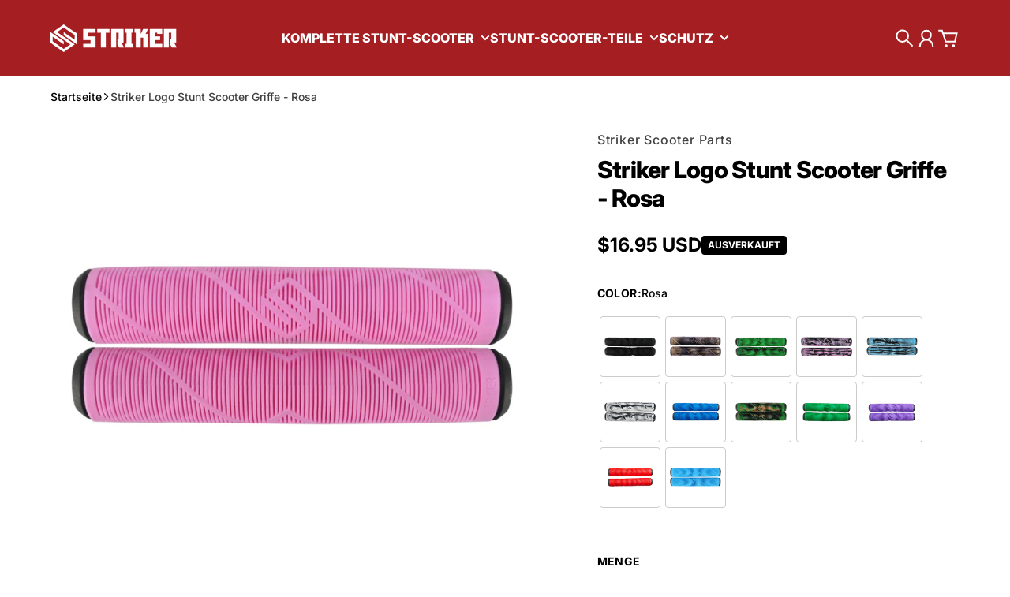

--- FILE ---
content_type: text/html; charset=utf-8
request_url: https://strikerscooterparts.com/collections/all/CUSTOM_179073?view=json
body_size: 39570
content:
<!doctype html>
<html
  class="
    no-js
    section-spacing-normal
    block-spacing-small
    
      scroll-animations-enabled
    
    
      image-hover-zoom-enabled
    
  "
  lang="en"
>
  <head>
    <meta charset="utf-8">
    <meta http-equiv="X-UA-Compatible" content="IE=edge">
    <meta name="viewport" content="width=device-width,initial-scale=1,maximum-scale=1">
    <meta name="theme-color" content="">
    <link rel="canonical" href="https://strikerscooterparts.com/collections/all/custom_179073">
    <link rel="preconnect" href="https://cdn.shopify.com" crossorigin>

    
      <link rel="icon" type="image/png" href="//strikerscooterparts.com/cdn/shop/files/ROUND-LOGO-WHITE.png?crop=center&height=32&v=1638455774&width=32">
    


    

<meta property="og:site_name" content="Striker scooter parts">
<meta property="og:url" content="https://strikerscooterparts.com/collections/all/custom_179073">
<meta property="og:title" content="Products">
<meta property="og:type" content="website">
<meta property="og:description" content="Striker Scooter Parts is your scootering specialist with years of experience. Get all your high quality scootering parts, complete stunt scooters and protection gear directly from our new webshop. Become the best with Striker Scooter Parts!
"><meta name="twitter:card" content="summary_large_image">
<meta name="twitter:title" content="Products">
<meta name="twitter:description" content="Striker Scooter Parts is your scootering specialist with years of experience. Get all your high quality scootering parts, complete stunt scooters and protection gear directly from our new webshop. Become the best with Striker Scooter Parts!
">


    <script type="module" src="//strikerscooterparts.com/cdn/shop/t/17/assets/vendor.mjs?v=30529639322553009171720070208" defer></script>

    <script>window.performance && window.performance.mark && window.performance.mark('shopify.content_for_header.start');</script><meta name="google-site-verification" content="ilvhKETp9VrZXq3FM7YVW4cZ529Se72nx4s5eWp44Ek">
<meta id="shopify-digital-wallet" name="shopify-digital-wallet" content="/15700755/digital_wallets/dialog">
<meta name="shopify-checkout-api-token" content="4ca660982e34fbb91572a1e3a7c2e1a6">
<meta id="in-context-paypal-metadata" data-shop-id="15700755" data-venmo-supported="false" data-environment="production" data-locale="en_US" data-paypal-v4="true" data-currency="USD">
<link rel="alternate" type="application/atom+xml" title="Feed" href="/collections/all/CUSTOM_179073.atom" />
<link rel="alternate" hreflang="x-default" href="https://strikerscooterparts.com/collections/all/custom_179073">
<link rel="alternate" hreflang="en" href="https://strikerscooterparts.com/collections/all/custom_179073">
<link rel="alternate" hreflang="de" href="https://strikerscooterparts.com/de/collections/all/custom_179073">
<link rel="alternate" hreflang="en-DK" href="https://strikerscooterparts.com/en-dk/collections/all/custom_179073">
<link rel="alternate" hreflang="da-DK" href="https://strikerscooterparts.com/da-dk/collections/all/custom_179073">
<link rel="alternate" hreflang="en-SE" href="https://strikerscooterparts.com/en-se/collections/all/custom_179073">
<link rel="alternate" hreflang="sv-SE" href="https://strikerscooterparts.com/sv-se/collections/all/custom_179073">
<link rel="alternate" hreflang="en-NL" href="https://strikerscooterparts.com/en-nl/collections/all/custom_179073">
<link rel="alternate" hreflang="nl-NL" href="https://strikerscooterparts.com/nl-nl/collections/all/custom_179073">
<link rel="alternate" hreflang="en-FR" href="https://strikerscooterparts.com/en-fr/collections/all/custom_179073">
<link rel="alternate" hreflang="fr-FR" href="https://strikerscooterparts.com/fr-fr/collections/all/custom_179073">
<link rel="alternate" hreflang="en-ES" href="https://strikerscooterparts.com/en-es/collections/all/custom_179073">
<link rel="alternate" hreflang="es-ES" href="https://strikerscooterparts.com/es-es/collections/all/custom_179073">
<link rel="alternate" hreflang="en-FI" href="https://strikerscooterparts.com/en-fi/collections/all/custom_179073">
<link rel="alternate" hreflang="fi-FI" href="https://strikerscooterparts.com/fi-fi/collections/all/custom_179073">
<link rel="alternate" hreflang="de-AT" href="https://strikerscooterparts.com/de-at/collections/all/custom_179073">
<script async="async" src="/checkouts/internal/preloads.js?locale=en-US"></script>
<link rel="preconnect" href="https://shop.app" crossorigin="anonymous">
<script async="async" src="https://shop.app/checkouts/internal/preloads.js?locale=en-US&shop_id=15700755" crossorigin="anonymous"></script>
<script id="apple-pay-shop-capabilities" type="application/json">{"shopId":15700755,"countryCode":"DK","currencyCode":"USD","merchantCapabilities":["supports3DS"],"merchantId":"gid:\/\/shopify\/Shop\/15700755","merchantName":"Striker scooter parts","requiredBillingContactFields":["postalAddress","email","phone"],"requiredShippingContactFields":["postalAddress","email","phone"],"shippingType":"shipping","supportedNetworks":["visa","maestro","masterCard","amex"],"total":{"type":"pending","label":"Striker scooter parts","amount":"1.00"},"shopifyPaymentsEnabled":true,"supportsSubscriptions":true}</script>
<script id="shopify-features" type="application/json">{"accessToken":"4ca660982e34fbb91572a1e3a7c2e1a6","betas":["rich-media-storefront-analytics"],"domain":"strikerscooterparts.com","predictiveSearch":true,"shopId":15700755,"locale":"en"}</script>
<script>var Shopify = Shopify || {};
Shopify.shop = "strikerscooterpart.myshopify.com";
Shopify.locale = "en";
Shopify.currency = {"active":"USD","rate":"1.0"};
Shopify.country = "US";
Shopify.theme = {"name":"Essence Theme Update [04-07-2024]","id":167328514383,"schema_name":"Essence","schema_version":"1.3.0","theme_store_id":2366,"role":"main"};
Shopify.theme.handle = "null";
Shopify.theme.style = {"id":null,"handle":null};
Shopify.cdnHost = "strikerscooterparts.com/cdn";
Shopify.routes = Shopify.routes || {};
Shopify.routes.root = "/";</script>
<script type="module">!function(o){(o.Shopify=o.Shopify||{}).modules=!0}(window);</script>
<script>!function(o){function n(){var o=[];function n(){o.push(Array.prototype.slice.apply(arguments))}return n.q=o,n}var t=o.Shopify=o.Shopify||{};t.loadFeatures=n(),t.autoloadFeatures=n()}(window);</script>
<script>
  window.ShopifyPay = window.ShopifyPay || {};
  window.ShopifyPay.apiHost = "shop.app\/pay";
  window.ShopifyPay.redirectState = null;
</script>
<script id="shop-js-analytics" type="application/json">{"pageType":"collection"}</script>
<script defer="defer" async type="module" src="//strikerscooterparts.com/cdn/shopifycloud/shop-js/modules/v2/client.init-shop-cart-sync_BT-GjEfc.en.esm.js"></script>
<script defer="defer" async type="module" src="//strikerscooterparts.com/cdn/shopifycloud/shop-js/modules/v2/chunk.common_D58fp_Oc.esm.js"></script>
<script defer="defer" async type="module" src="//strikerscooterparts.com/cdn/shopifycloud/shop-js/modules/v2/chunk.modal_xMitdFEc.esm.js"></script>
<script type="module">
  await import("//strikerscooterparts.com/cdn/shopifycloud/shop-js/modules/v2/client.init-shop-cart-sync_BT-GjEfc.en.esm.js");
await import("//strikerscooterparts.com/cdn/shopifycloud/shop-js/modules/v2/chunk.common_D58fp_Oc.esm.js");
await import("//strikerscooterparts.com/cdn/shopifycloud/shop-js/modules/v2/chunk.modal_xMitdFEc.esm.js");

  window.Shopify.SignInWithShop?.initShopCartSync?.({"fedCMEnabled":true,"windoidEnabled":true});

</script>
<script>
  window.Shopify = window.Shopify || {};
  if (!window.Shopify.featureAssets) window.Shopify.featureAssets = {};
  window.Shopify.featureAssets['shop-js'] = {"shop-cart-sync":["modules/v2/client.shop-cart-sync_DZOKe7Ll.en.esm.js","modules/v2/chunk.common_D58fp_Oc.esm.js","modules/v2/chunk.modal_xMitdFEc.esm.js"],"init-fed-cm":["modules/v2/client.init-fed-cm_B6oLuCjv.en.esm.js","modules/v2/chunk.common_D58fp_Oc.esm.js","modules/v2/chunk.modal_xMitdFEc.esm.js"],"shop-cash-offers":["modules/v2/client.shop-cash-offers_D2sdYoxE.en.esm.js","modules/v2/chunk.common_D58fp_Oc.esm.js","modules/v2/chunk.modal_xMitdFEc.esm.js"],"shop-login-button":["modules/v2/client.shop-login-button_QeVjl5Y3.en.esm.js","modules/v2/chunk.common_D58fp_Oc.esm.js","modules/v2/chunk.modal_xMitdFEc.esm.js"],"pay-button":["modules/v2/client.pay-button_DXTOsIq6.en.esm.js","modules/v2/chunk.common_D58fp_Oc.esm.js","modules/v2/chunk.modal_xMitdFEc.esm.js"],"shop-button":["modules/v2/client.shop-button_DQZHx9pm.en.esm.js","modules/v2/chunk.common_D58fp_Oc.esm.js","modules/v2/chunk.modal_xMitdFEc.esm.js"],"avatar":["modules/v2/client.avatar_BTnouDA3.en.esm.js"],"init-windoid":["modules/v2/client.init-windoid_CR1B-cfM.en.esm.js","modules/v2/chunk.common_D58fp_Oc.esm.js","modules/v2/chunk.modal_xMitdFEc.esm.js"],"init-shop-for-new-customer-accounts":["modules/v2/client.init-shop-for-new-customer-accounts_C_vY_xzh.en.esm.js","modules/v2/client.shop-login-button_QeVjl5Y3.en.esm.js","modules/v2/chunk.common_D58fp_Oc.esm.js","modules/v2/chunk.modal_xMitdFEc.esm.js"],"init-shop-email-lookup-coordinator":["modules/v2/client.init-shop-email-lookup-coordinator_BI7n9ZSv.en.esm.js","modules/v2/chunk.common_D58fp_Oc.esm.js","modules/v2/chunk.modal_xMitdFEc.esm.js"],"init-shop-cart-sync":["modules/v2/client.init-shop-cart-sync_BT-GjEfc.en.esm.js","modules/v2/chunk.common_D58fp_Oc.esm.js","modules/v2/chunk.modal_xMitdFEc.esm.js"],"shop-toast-manager":["modules/v2/client.shop-toast-manager_DiYdP3xc.en.esm.js","modules/v2/chunk.common_D58fp_Oc.esm.js","modules/v2/chunk.modal_xMitdFEc.esm.js"],"init-customer-accounts":["modules/v2/client.init-customer-accounts_D9ZNqS-Q.en.esm.js","modules/v2/client.shop-login-button_QeVjl5Y3.en.esm.js","modules/v2/chunk.common_D58fp_Oc.esm.js","modules/v2/chunk.modal_xMitdFEc.esm.js"],"init-customer-accounts-sign-up":["modules/v2/client.init-customer-accounts-sign-up_iGw4briv.en.esm.js","modules/v2/client.shop-login-button_QeVjl5Y3.en.esm.js","modules/v2/chunk.common_D58fp_Oc.esm.js","modules/v2/chunk.modal_xMitdFEc.esm.js"],"shop-follow-button":["modules/v2/client.shop-follow-button_CqMgW2wH.en.esm.js","modules/v2/chunk.common_D58fp_Oc.esm.js","modules/v2/chunk.modal_xMitdFEc.esm.js"],"checkout-modal":["modules/v2/client.checkout-modal_xHeaAweL.en.esm.js","modules/v2/chunk.common_D58fp_Oc.esm.js","modules/v2/chunk.modal_xMitdFEc.esm.js"],"shop-login":["modules/v2/client.shop-login_D91U-Q7h.en.esm.js","modules/v2/chunk.common_D58fp_Oc.esm.js","modules/v2/chunk.modal_xMitdFEc.esm.js"],"lead-capture":["modules/v2/client.lead-capture_BJmE1dJe.en.esm.js","modules/v2/chunk.common_D58fp_Oc.esm.js","modules/v2/chunk.modal_xMitdFEc.esm.js"],"payment-terms":["modules/v2/client.payment-terms_Ci9AEqFq.en.esm.js","modules/v2/chunk.common_D58fp_Oc.esm.js","modules/v2/chunk.modal_xMitdFEc.esm.js"]};
</script>
<script>(function() {
  var isLoaded = false;
  function asyncLoad() {
    if (isLoaded) return;
    isLoaded = true;
    var urls = ["https:\/\/gdprcdn.b-cdn.net\/js\/gdpr_cookie_consent.min.js?shop=strikerscooterpart.myshopify.com"];
    for (var i = 0; i < urls.length; i++) {
      var s = document.createElement('script');
      s.type = 'text/javascript';
      s.async = true;
      s.src = urls[i];
      var x = document.getElementsByTagName('script')[0];
      x.parentNode.insertBefore(s, x);
    }
  };
  if(window.attachEvent) {
    window.attachEvent('onload', asyncLoad);
  } else {
    window.addEventListener('load', asyncLoad, false);
  }
})();</script>
<script id="__st">var __st={"a":15700755,"offset":3600,"reqid":"7d8e0188-e0ba-4700-8316-878b34b1b0e3-1769037676","pageurl":"strikerscooterparts.com\/collections\/all\/CUSTOM_179073?view=json","u":"16cece488781","p":"collection"};</script>
<script>window.ShopifyPaypalV4VisibilityTracking = true;</script>
<script id="captcha-bootstrap">!function(){'use strict';const t='contact',e='account',n='new_comment',o=[[t,t],['blogs',n],['comments',n],[t,'customer']],c=[[e,'customer_login'],[e,'guest_login'],[e,'recover_customer_password'],[e,'create_customer']],r=t=>t.map((([t,e])=>`form[action*='/${t}']:not([data-nocaptcha='true']) input[name='form_type'][value='${e}']`)).join(','),a=t=>()=>t?[...document.querySelectorAll(t)].map((t=>t.form)):[];function s(){const t=[...o],e=r(t);return a(e)}const i='password',u='form_key',d=['recaptcha-v3-token','g-recaptcha-response','h-captcha-response',i],f=()=>{try{return window.sessionStorage}catch{return}},m='__shopify_v',_=t=>t.elements[u];function p(t,e,n=!1){try{const o=window.sessionStorage,c=JSON.parse(o.getItem(e)),{data:r}=function(t){const{data:e,action:n}=t;return t[m]||n?{data:e,action:n}:{data:t,action:n}}(c);for(const[e,n]of Object.entries(r))t.elements[e]&&(t.elements[e].value=n);n&&o.removeItem(e)}catch(o){console.error('form repopulation failed',{error:o})}}const l='form_type',E='cptcha';function T(t){t.dataset[E]=!0}const w=window,h=w.document,L='Shopify',v='ce_forms',y='captcha';let A=!1;((t,e)=>{const n=(g='f06e6c50-85a8-45c8-87d0-21a2b65856fe',I='https://cdn.shopify.com/shopifycloud/storefront-forms-hcaptcha/ce_storefront_forms_captcha_hcaptcha.v1.5.2.iife.js',D={infoText:'Protected by hCaptcha',privacyText:'Privacy',termsText:'Terms'},(t,e,n)=>{const o=w[L][v],c=o.bindForm;if(c)return c(t,g,e,D).then(n);var r;o.q.push([[t,g,e,D],n]),r=I,A||(h.body.append(Object.assign(h.createElement('script'),{id:'captcha-provider',async:!0,src:r})),A=!0)});var g,I,D;w[L]=w[L]||{},w[L][v]=w[L][v]||{},w[L][v].q=[],w[L][y]=w[L][y]||{},w[L][y].protect=function(t,e){n(t,void 0,e),T(t)},Object.freeze(w[L][y]),function(t,e,n,w,h,L){const[v,y,A,g]=function(t,e,n){const i=e?o:[],u=t?c:[],d=[...i,...u],f=r(d),m=r(i),_=r(d.filter((([t,e])=>n.includes(e))));return[a(f),a(m),a(_),s()]}(w,h,L),I=t=>{const e=t.target;return e instanceof HTMLFormElement?e:e&&e.form},D=t=>v().includes(t);t.addEventListener('submit',(t=>{const e=I(t);if(!e)return;const n=D(e)&&!e.dataset.hcaptchaBound&&!e.dataset.recaptchaBound,o=_(e),c=g().includes(e)&&(!o||!o.value);(n||c)&&t.preventDefault(),c&&!n&&(function(t){try{if(!f())return;!function(t){const e=f();if(!e)return;const n=_(t);if(!n)return;const o=n.value;o&&e.removeItem(o)}(t);const e=Array.from(Array(32),(()=>Math.random().toString(36)[2])).join('');!function(t,e){_(t)||t.append(Object.assign(document.createElement('input'),{type:'hidden',name:u})),t.elements[u].value=e}(t,e),function(t,e){const n=f();if(!n)return;const o=[...t.querySelectorAll(`input[type='${i}']`)].map((({name:t})=>t)),c=[...d,...o],r={};for(const[a,s]of new FormData(t).entries())c.includes(a)||(r[a]=s);n.setItem(e,JSON.stringify({[m]:1,action:t.action,data:r}))}(t,e)}catch(e){console.error('failed to persist form',e)}}(e),e.submit())}));const S=(t,e)=>{t&&!t.dataset[E]&&(n(t,e.some((e=>e===t))),T(t))};for(const o of['focusin','change'])t.addEventListener(o,(t=>{const e=I(t);D(e)&&S(e,y())}));const B=e.get('form_key'),M=e.get(l),P=B&&M;t.addEventListener('DOMContentLoaded',(()=>{const t=y();if(P)for(const e of t)e.elements[l].value===M&&p(e,B);[...new Set([...A(),...v().filter((t=>'true'===t.dataset.shopifyCaptcha))])].forEach((e=>S(e,t)))}))}(h,new URLSearchParams(w.location.search),n,t,e,['guest_login'])})(!0,!0)}();</script>
<script integrity="sha256-4kQ18oKyAcykRKYeNunJcIwy7WH5gtpwJnB7kiuLZ1E=" data-source-attribution="shopify.loadfeatures" defer="defer" src="//strikerscooterparts.com/cdn/shopifycloud/storefront/assets/storefront/load_feature-a0a9edcb.js" crossorigin="anonymous"></script>
<script crossorigin="anonymous" defer="defer" src="//strikerscooterparts.com/cdn/shopifycloud/storefront/assets/shopify_pay/storefront-65b4c6d7.js?v=20250812"></script>
<script data-source-attribution="shopify.dynamic_checkout.dynamic.init">var Shopify=Shopify||{};Shopify.PaymentButton=Shopify.PaymentButton||{isStorefrontPortableWallets:!0,init:function(){window.Shopify.PaymentButton.init=function(){};var t=document.createElement("script");t.src="https://strikerscooterparts.com/cdn/shopifycloud/portable-wallets/latest/portable-wallets.en.js",t.type="module",document.head.appendChild(t)}};
</script>
<script data-source-attribution="shopify.dynamic_checkout.buyer_consent">
  function portableWalletsHideBuyerConsent(e){var t=document.getElementById("shopify-buyer-consent"),n=document.getElementById("shopify-subscription-policy-button");t&&n&&(t.classList.add("hidden"),t.setAttribute("aria-hidden","true"),n.removeEventListener("click",e))}function portableWalletsShowBuyerConsent(e){var t=document.getElementById("shopify-buyer-consent"),n=document.getElementById("shopify-subscription-policy-button");t&&n&&(t.classList.remove("hidden"),t.removeAttribute("aria-hidden"),n.addEventListener("click",e))}window.Shopify?.PaymentButton&&(window.Shopify.PaymentButton.hideBuyerConsent=portableWalletsHideBuyerConsent,window.Shopify.PaymentButton.showBuyerConsent=portableWalletsShowBuyerConsent);
</script>
<script data-source-attribution="shopify.dynamic_checkout.cart.bootstrap">document.addEventListener("DOMContentLoaded",(function(){function t(){return document.querySelector("shopify-accelerated-checkout-cart, shopify-accelerated-checkout")}if(t())Shopify.PaymentButton.init();else{new MutationObserver((function(e,n){t()&&(Shopify.PaymentButton.init(),n.disconnect())})).observe(document.body,{childList:!0,subtree:!0})}}));
</script>
<link id="shopify-accelerated-checkout-styles" rel="stylesheet" media="screen" href="https://strikerscooterparts.com/cdn/shopifycloud/portable-wallets/latest/accelerated-checkout-backwards-compat.css" crossorigin="anonymous">
<style id="shopify-accelerated-checkout-cart">
        #shopify-buyer-consent {
  margin-top: 1em;
  display: inline-block;
  width: 100%;
}

#shopify-buyer-consent.hidden {
  display: none;
}

#shopify-subscription-policy-button {
  background: none;
  border: none;
  padding: 0;
  text-decoration: underline;
  font-size: inherit;
  cursor: pointer;
}

#shopify-subscription-policy-button::before {
  box-shadow: none;
}

      </style>

<script>window.performance && window.performance.mark && window.performance.mark('shopify.content_for_header.end');</script>

    <script>
      document.documentElement.className = document.documentElement.className.replace('no-js', 'js');
    </script>

    

<style>
    :root {
      --color-base-background: 255 255 255;
      --color-base-foreground: 0 0 0;
      --color-base-headings: 0 0 0;
      --color-base-accent: 0 0 0;
      --color-base-accent-foreground: 255 255 255;

      --button-primary-background: 165 30 34;
      --button-primary-background-hover: 191 35 39; --button-primary-background-active: 139 25 29;

      --button-primary-foreground: 255 255 255;

      --button-secondary-background: 22 163 74;
      --button-secondary-background-hover: 26 190 86; --button-secondary-background-active: 18 136 62;

      --button-secondary-foreground: 255 255 255;

      --color-header-background: 165 30 34;
      --color-header-foreground: 255 255 255;

      --color-footer-background: 165 30 34;
      --color-footer-foreground: 255 255 255;

      --color-product-card-background: 255 255 255;
      --color-product-card-text: 0 0 0;

      --color-sale-badge: 209 43 35;
      --color-sale-badge-text: 255 255 255;
      --color-sale-price: 209 43 35;

      --color-sold-out-badge: 0 0 0;
      --color-sold-out-badge-text: 255 255 255;

      --color-rating-star: 255 198 13;

      --color-in-stock-text: 22 163 74;
      --color-low-stock-text: 220 38 38;

      --color-free-shipping-bar: 0 0 0;

      --color-modal-background: 255 255 255;
      --color-modal-foreground: 0 0 0;

      --color-article-category-badge: 0 0 0;
      --color-article-category-badge-text: 255 255 255;

      --color-success: 22 163 74;
      --color-success-light: 232 246 237;

      --color-warning: 255 198 13;
      --color-warning-light: 255 249 231;

      --color-danger: 220 38 38;
      --color-danger-light: 252 233 233;

      
      
        --color-active-filter-pill: var(--color-base-foreground) / 6%;
        --color-active-filter-pill-foreground: var(--color-base-foreground);
      

      
        --color-input-accent: var(--color-base-accent);
        --color-input-accent-foreground: var(--color-base-accent-foreground);
      

      
        --color-progress-bar: var(--color-base-accent);
      

      
        --color-range-slider: var(--color-base-accent);
      

      
        --color-selected-dropdown-item: rgb(var(--color-base-accent) / 8%);
        --color-selected-dropdown-item-foreground: var(--color-base-foreground);
      

      
        --color-cart-badge: var(--button-secondary-background);
        --color-cart-badge-foreground: var(--button-secondary-foreground);
      

      

      --main-bg-number: 16646655;
    }

    
</style>



<style>
  @font-face {
  font-family: Inter;
  font-weight: 500;
  font-style: normal;
  font-display: swap;
  src: url("//strikerscooterparts.com/cdn/fonts/inter/inter_n5.d7101d5e168594dd06f56f290dd759fba5431d97.woff2") format("woff2"),
       url("//strikerscooterparts.com/cdn/fonts/inter/inter_n5.5332a76bbd27da00474c136abb1ca3cbbf259068.woff") format("woff");
}

  @font-face {
  font-family: Inter;
  font-weight: 700;
  font-style: normal;
  font-display: swap;
  src: url("//strikerscooterparts.com/cdn/fonts/inter/inter_n7.02711e6b374660cfc7915d1afc1c204e633421e4.woff2") format("woff2"),
       url("//strikerscooterparts.com/cdn/fonts/inter/inter_n7.6dab87426f6b8813070abd79972ceaf2f8d3b012.woff") format("woff");
}

  @font-face {
  font-family: Inter;
  font-weight: 500;
  font-style: italic;
  font-display: swap;
  src: url("//strikerscooterparts.com/cdn/fonts/inter/inter_i5.4474f48e6ab2b1e01aa2b6d942dd27fa24f2d99f.woff2") format("woff2"),
       url("//strikerscooterparts.com/cdn/fonts/inter/inter_i5.493dbd6ee8e49f4ad722ebb68d92f201af2c2f56.woff") format("woff");
}

  @font-face {
  font-family: Inter;
  font-weight: 700;
  font-style: italic;
  font-display: swap;
  src: url("//strikerscooterparts.com/cdn/fonts/inter/inter_i7.b377bcd4cc0f160622a22d638ae7e2cd9b86ea4c.woff2") format("woff2"),
       url("//strikerscooterparts.com/cdn/fonts/inter/inter_i7.7c69a6a34e3bb44fcf6f975857e13b9a9b25beb4.woff") format("woff");
}

  @font-face {
  font-family: Inter;
  font-weight: 800;
  font-style: normal;
  font-display: swap;
  src: url("//strikerscooterparts.com/cdn/fonts/inter/inter_n8.d15c916037fee1656886aab64725534609d62cc8.woff2") format("woff2"),
       url("//strikerscooterparts.com/cdn/fonts/inter/inter_n8.c88637171fecf10ab2d88c89dbf06f41a1ae8be5.woff") format("woff");
}


  :root {
    --font-body-family: Inter, sans-serif;
    --font-body-style: normal;
    --font-body-weight: 500;
    --font-body-weight-bold: 700;

    --font-heading-family: Inter, sans-serif;
    --font-heading-style: normal;
    --font-heading-weight: 800;
    --heading-text-transform: normal;
    --heading-letter-spacing: -0.025em;

    --font-body-scale: 1.0;
    --font-body-letter-spacing: 0.0em;

    
        --navigation-font-family: var(--font-heading-family);
        --navigation-font-weight: var(--font-heading-weight);
      

    --navigation-text-transform: uppercase;

    
        --button-font-family: var(--font-body-family);
        --button-font-weight: var(--font-body-weight-bold);
      

    --button-text-transform: uppercase;

    
        --label-font-family: var(--font-body-family);
        --label-font-weight: var(--font-body-weight-bold);
      

    --label-text-transform: uppercase;


    --label-font-size: var(--size-text-sm);

    
        --product-card-font-family: var(--font-body-family);
        --product-card-font-weight: var(--font-body-weight-bold);
      

    
        --accordion-font-family: var(--font-heading-family);
        --accordion-font-weight: var(--font-heading-weight);
        --accordion-text-transform: var(--heading-text-transform);
        --accordion-letter-spacing: var(--heading-letter-spacing);
      

    --font-heading-scale: 1;
    --size-text-h0: calc(var(--size-h0-rfs) * var(--font-heading-scale));
    --size-text-h1: calc(var(--size-h1-rfs) * var(--font-heading-scale));
    --size-text-h2: calc(var(--size-h2-rfs) * var(--font-heading-scale));
    --size-text-h3: calc(var(--size-h3-rfs) * var(--font-heading-scale));
    --size-text-h4: calc(var(--size-h4-rfs) * var(--font-heading-scale));
    --size-text-h5: calc(var(--size-h5-rfs) * var(--font-heading-scale));
    --size-text-h6: calc(var(--size-h6-rfs) * var(--font-heading-scale));
  }
</style>
<style>
:root {
  --container-max-inner-width-const: 1600px;
}
</style>
<style>
  :root {
    --block-corner-radius: 4px;
    --block-sm-corner-radius: calc(min(var(--block-corner-radius), .5rem));
    --block-xs-corner-radius: calc(min(var(--block-corner-radius), .25rem));

    --button-corner-radius: 64px;
    --input-corner-radius: 4px;
    --dropdown-corner-radius: 4px;

    --image-background-shade: 0.97;

    
        --color-swatch-border-radius: 9999px;
        --color-swatch-aspect-ratio: 1.0;
      

    
        --product-card-image-aspect: 1;
      
  }

  


  

  
</style>


<style>
  :root {
    --svg-message-danger: url("data:image/svg+xml,%3Csvg viewBox='0 0 13 13' fill='none' xmlns='http://www.w3.org/2000/svg'%3E%3Cpath d='M5.76034 2.98801L5.87883 7.7671H7.12297L7.24146 2.98801H5.76034ZM6.5009 10.2356C6.95017 10.2356 7.30563 9.89497 7.30563 9.4605C7.30563 9.02604 6.95017 8.68538 6.5009 8.68538C6.05163 8.68538 5.69615 9.02604 5.69615 9.4605C5.69615 9.89497 6.05163 10.2356 6.5009 10.2356Z' fill='white'/%3E%3C/svg%3E%0A");
    --svg-circle-check: url("data:image/svg+xml,%3Csvg viewBox='0 0 13 13' fill='none' xmlns='http://www.w3.org/2000/svg'%3E%3Cpath d='M3.01528 6.3321L5.44807 8.7649L9.98472 4.2351' stroke='white' stroke-width='1.5'/%3E%3C/svg%3E%0A");
    --svg-message-success: var(--svg-circle-check);
    --svg-message-unavailable: url("data:image/svg+xml,%3Csvg viewBox='0 0 48 48' fill='none' xmlns='http://www.w3.org/2000/svg'%3E%3Crect x='11.9792' y='16.2218' width='6' height='28' transform='rotate(-45 11.9792 16.2218)' fill='white'/%3E%3Crect x='16.2218' y='36.0208' width='6' height='28' transform='rotate(-135 16.2218 36.0208)' fill='white'/%3E%3C/svg%3E%0A");

    --svg-star: url("data:image/svg+xml,%3Csvg viewBox='0 0 64 64' fill='none' xmlns='http://www.w3.org/2000/svg'%3E%3Cg clip-path='url(%23clip0_1_2)'%3E%3Cpath d='M32 3L39.1844 25.1115H62.4338L43.6247 38.7771L50.8091 60.8885L32 47.2229L13.1909 60.8885L20.3753 38.7771L1.56619 25.1115H24.8156L32 3Z' fill='black'/%3E%3C/g%3E%3Cdefs%3E%3CclipPath id='clip0_1_2'%3E%3Crect width='64' height='64' fill='white'/%3E%3C/clipPath%3E%3C/defs%3E%3C/svg%3E%0A");
    --svg-check: url("data:image/svg+xml,%3Csvg%20viewBox=%220%200%2026%2026%22%20fill=%22none%22%20xmlns=%22http://www.w3.org/2000/svg%22%3E%0A%20%20%3Cpath%20d=%22M21.9865%206.8196L9.75033%2019.0558L4.55575%2013.8612%22%20stroke=%22currentColor%22%20stroke-width=%222.5%22%20/%3E%0A%3C/svg%3E%0A");
    --svg-checkbox-check: url("data:image/svg+xml,%3Csvg%20viewBox=%220%200%2026%2026%22%20fill=%22none%22%20xmlns=%22http://www.w3.org/2000/svg%22%3E%0A%20%20%3Cpath%20d=%22M21.9865%206.8196L9.75033%2019.0558L4.55575%2013.8612%22%20stroke=%22white%22%20stroke-width=%222.5%22%20/%3E%0A%3C/svg%3E%0A");
    --svg-chevron: url("data:image/svg+xml,%3Csvg%20class=%22icon-chevron%22%20viewBox=%220%200%2024%2024%22%20fill=%22none%22%20xmlns=%22http://www.w3.org/2000/svg%22%3E%0A%20%20%3Cpath%0A%20%20%20%20d=%22M8.00003%2020L16%2012L8.00003%204.00004%22%0A%20%20%20%20stroke=%22currentColor%22%0A%20%20%20%20stroke-width=%22var(--icon-stroke-width,%202)%22%0A%20%20%20%20stroke-linecap=%22var(--icon-stroke-linecap)%22%0A%20%20%20%20stroke-linejoin=%22var(--icon-stroke-linejoin)%22%0A%20%20%20%20vector-effect=%22non-scaling-stroke%22%20/%3E%0A%3C/svg%3E%0A");

    
        --icon-xs-stroke-width: 1.5px;
        --icon-sm-stroke-width: 1.75px;
        --icon-md-stroke-width: 1.875px;
        --icon-lg-stroke-width: 2px;
        --icon-xl-stroke-width: 2.5px;
      


    --icon-stroke-width: var(--icon-md-stroke-width);

    --icon-stroke-linecap: square;
    --icon-stroke-linejoin: square;
  }
</style>


    <link href="//strikerscooterparts.com/cdn/shop/t/17/assets/main.css?v=22923953948320766191720070204" rel="stylesheet" type="text/css" media="all" />
   <!-- Google Webmaster Tools Site Verification -->
<meta name="google-site-verification" content="ilvhKETp9VrZXq3FM7YVW4cZ529Se72nx4s5eWp44Ek" />
<link href="https://monorail-edge.shopifysvc.com" rel="dns-prefetch">
<script>(function(){if ("sendBeacon" in navigator && "performance" in window) {try {var session_token_from_headers = performance.getEntriesByType('navigation')[0].serverTiming.find(x => x.name == '_s').description;} catch {var session_token_from_headers = undefined;}var session_cookie_matches = document.cookie.match(/_shopify_s=([^;]*)/);var session_token_from_cookie = session_cookie_matches && session_cookie_matches.length === 2 ? session_cookie_matches[1] : "";var session_token = session_token_from_headers || session_token_from_cookie || "";function handle_abandonment_event(e) {var entries = performance.getEntries().filter(function(entry) {return /monorail-edge.shopifysvc.com/.test(entry.name);});if (!window.abandonment_tracked && entries.length === 0) {window.abandonment_tracked = true;var currentMs = Date.now();var navigation_start = performance.timing.navigationStart;var payload = {shop_id: 15700755,url: window.location.href,navigation_start,duration: currentMs - navigation_start,session_token,page_type: "collection"};window.navigator.sendBeacon("https://monorail-edge.shopifysvc.com/v1/produce", JSON.stringify({schema_id: "online_store_buyer_site_abandonment/1.1",payload: payload,metadata: {event_created_at_ms: currentMs,event_sent_at_ms: currentMs}}));}}window.addEventListener('pagehide', handle_abandonment_event);}}());</script>
<script id="web-pixels-manager-setup">(function e(e,d,r,n,o){if(void 0===o&&(o={}),!Boolean(null===(a=null===(i=window.Shopify)||void 0===i?void 0:i.analytics)||void 0===a?void 0:a.replayQueue)){var i,a;window.Shopify=window.Shopify||{};var t=window.Shopify;t.analytics=t.analytics||{};var s=t.analytics;s.replayQueue=[],s.publish=function(e,d,r){return s.replayQueue.push([e,d,r]),!0};try{self.performance.mark("wpm:start")}catch(e){}var l=function(){var e={modern:/Edge?\/(1{2}[4-9]|1[2-9]\d|[2-9]\d{2}|\d{4,})\.\d+(\.\d+|)|Firefox\/(1{2}[4-9]|1[2-9]\d|[2-9]\d{2}|\d{4,})\.\d+(\.\d+|)|Chrom(ium|e)\/(9{2}|\d{3,})\.\d+(\.\d+|)|(Maci|X1{2}).+ Version\/(15\.\d+|(1[6-9]|[2-9]\d|\d{3,})\.\d+)([,.]\d+|)( \(\w+\)|)( Mobile\/\w+|) Safari\/|Chrome.+OPR\/(9{2}|\d{3,})\.\d+\.\d+|(CPU[ +]OS|iPhone[ +]OS|CPU[ +]iPhone|CPU IPhone OS|CPU iPad OS)[ +]+(15[._]\d+|(1[6-9]|[2-9]\d|\d{3,})[._]\d+)([._]\d+|)|Android:?[ /-](13[3-9]|1[4-9]\d|[2-9]\d{2}|\d{4,})(\.\d+|)(\.\d+|)|Android.+Firefox\/(13[5-9]|1[4-9]\d|[2-9]\d{2}|\d{4,})\.\d+(\.\d+|)|Android.+Chrom(ium|e)\/(13[3-9]|1[4-9]\d|[2-9]\d{2}|\d{4,})\.\d+(\.\d+|)|SamsungBrowser\/([2-9]\d|\d{3,})\.\d+/,legacy:/Edge?\/(1[6-9]|[2-9]\d|\d{3,})\.\d+(\.\d+|)|Firefox\/(5[4-9]|[6-9]\d|\d{3,})\.\d+(\.\d+|)|Chrom(ium|e)\/(5[1-9]|[6-9]\d|\d{3,})\.\d+(\.\d+|)([\d.]+$|.*Safari\/(?![\d.]+ Edge\/[\d.]+$))|(Maci|X1{2}).+ Version\/(10\.\d+|(1[1-9]|[2-9]\d|\d{3,})\.\d+)([,.]\d+|)( \(\w+\)|)( Mobile\/\w+|) Safari\/|Chrome.+OPR\/(3[89]|[4-9]\d|\d{3,})\.\d+\.\d+|(CPU[ +]OS|iPhone[ +]OS|CPU[ +]iPhone|CPU IPhone OS|CPU iPad OS)[ +]+(10[._]\d+|(1[1-9]|[2-9]\d|\d{3,})[._]\d+)([._]\d+|)|Android:?[ /-](13[3-9]|1[4-9]\d|[2-9]\d{2}|\d{4,})(\.\d+|)(\.\d+|)|Mobile Safari.+OPR\/([89]\d|\d{3,})\.\d+\.\d+|Android.+Firefox\/(13[5-9]|1[4-9]\d|[2-9]\d{2}|\d{4,})\.\d+(\.\d+|)|Android.+Chrom(ium|e)\/(13[3-9]|1[4-9]\d|[2-9]\d{2}|\d{4,})\.\d+(\.\d+|)|Android.+(UC? ?Browser|UCWEB|U3)[ /]?(15\.([5-9]|\d{2,})|(1[6-9]|[2-9]\d|\d{3,})\.\d+)\.\d+|SamsungBrowser\/(5\.\d+|([6-9]|\d{2,})\.\d+)|Android.+MQ{2}Browser\/(14(\.(9|\d{2,})|)|(1[5-9]|[2-9]\d|\d{3,})(\.\d+|))(\.\d+|)|K[Aa][Ii]OS\/(3\.\d+|([4-9]|\d{2,})\.\d+)(\.\d+|)/},d=e.modern,r=e.legacy,n=navigator.userAgent;return n.match(d)?"modern":n.match(r)?"legacy":"unknown"}(),u="modern"===l?"modern":"legacy",c=(null!=n?n:{modern:"",legacy:""})[u],f=function(e){return[e.baseUrl,"/wpm","/b",e.hashVersion,"modern"===e.buildTarget?"m":"l",".js"].join("")}({baseUrl:d,hashVersion:r,buildTarget:u}),m=function(e){var d=e.version,r=e.bundleTarget,n=e.surface,o=e.pageUrl,i=e.monorailEndpoint;return{emit:function(e){var a=e.status,t=e.errorMsg,s=(new Date).getTime(),l=JSON.stringify({metadata:{event_sent_at_ms:s},events:[{schema_id:"web_pixels_manager_load/3.1",payload:{version:d,bundle_target:r,page_url:o,status:a,surface:n,error_msg:t},metadata:{event_created_at_ms:s}}]});if(!i)return console&&console.warn&&console.warn("[Web Pixels Manager] No Monorail endpoint provided, skipping logging."),!1;try{return self.navigator.sendBeacon.bind(self.navigator)(i,l)}catch(e){}var u=new XMLHttpRequest;try{return u.open("POST",i,!0),u.setRequestHeader("Content-Type","text/plain"),u.send(l),!0}catch(e){return console&&console.warn&&console.warn("[Web Pixels Manager] Got an unhandled error while logging to Monorail."),!1}}}}({version:r,bundleTarget:l,surface:e.surface,pageUrl:self.location.href,monorailEndpoint:e.monorailEndpoint});try{o.browserTarget=l,function(e){var d=e.src,r=e.async,n=void 0===r||r,o=e.onload,i=e.onerror,a=e.sri,t=e.scriptDataAttributes,s=void 0===t?{}:t,l=document.createElement("script"),u=document.querySelector("head"),c=document.querySelector("body");if(l.async=n,l.src=d,a&&(l.integrity=a,l.crossOrigin="anonymous"),s)for(var f in s)if(Object.prototype.hasOwnProperty.call(s,f))try{l.dataset[f]=s[f]}catch(e){}if(o&&l.addEventListener("load",o),i&&l.addEventListener("error",i),u)u.appendChild(l);else{if(!c)throw new Error("Did not find a head or body element to append the script");c.appendChild(l)}}({src:f,async:!0,onload:function(){if(!function(){var e,d;return Boolean(null===(d=null===(e=window.Shopify)||void 0===e?void 0:e.analytics)||void 0===d?void 0:d.initialized)}()){var d=window.webPixelsManager.init(e)||void 0;if(d){var r=window.Shopify.analytics;r.replayQueue.forEach((function(e){var r=e[0],n=e[1],o=e[2];d.publishCustomEvent(r,n,o)})),r.replayQueue=[],r.publish=d.publishCustomEvent,r.visitor=d.visitor,r.initialized=!0}}},onerror:function(){return m.emit({status:"failed",errorMsg:"".concat(f," has failed to load")})},sri:function(e){var d=/^sha384-[A-Za-z0-9+/=]+$/;return"string"==typeof e&&d.test(e)}(c)?c:"",scriptDataAttributes:o}),m.emit({status:"loading"})}catch(e){m.emit({status:"failed",errorMsg:(null==e?void 0:e.message)||"Unknown error"})}}})({shopId: 15700755,storefrontBaseUrl: "https://strikerscooterparts.com",extensionsBaseUrl: "https://extensions.shopifycdn.com/cdn/shopifycloud/web-pixels-manager",monorailEndpoint: "https://monorail-edge.shopifysvc.com/unstable/produce_batch",surface: "storefront-renderer",enabledBetaFlags: ["2dca8a86"],webPixelsConfigList: [{"id":"967409999","configuration":"{\"config\":\"{\\\"pixel_id\\\":\\\"G-DLC7KQN1FS\\\",\\\"target_country\\\":\\\"US\\\",\\\"gtag_events\\\":[{\\\"type\\\":\\\"search\\\",\\\"action_label\\\":[\\\"G-DLC7KQN1FS\\\",\\\"AW-10872897476\\\/ZGX8CNy28qsDEMT_zMAo\\\"]},{\\\"type\\\":\\\"begin_checkout\\\",\\\"action_label\\\":[\\\"G-DLC7KQN1FS\\\",\\\"AW-10872897476\\\/S624CNm28qsDEMT_zMAo\\\"]},{\\\"type\\\":\\\"view_item\\\",\\\"action_label\\\":[\\\"G-DLC7KQN1FS\\\",\\\"AW-10872897476\\\/6dgRCNu18qsDEMT_zMAo\\\",\\\"MC-LZWH1NQNYB\\\"]},{\\\"type\\\":\\\"purchase\\\",\\\"action_label\\\":[\\\"G-DLC7KQN1FS\\\",\\\"AW-10872897476\\\/TdDQCNi18qsDEMT_zMAo\\\",\\\"MC-LZWH1NQNYB\\\"]},{\\\"type\\\":\\\"page_view\\\",\\\"action_label\\\":[\\\"G-DLC7KQN1FS\\\",\\\"AW-10872897476\\\/z4NfCNW18qsDEMT_zMAo\\\",\\\"MC-LZWH1NQNYB\\\"]},{\\\"type\\\":\\\"add_payment_info\\\",\\\"action_label\\\":[\\\"G-DLC7KQN1FS\\\",\\\"AW-10872897476\\\/uSycCN-28qsDEMT_zMAo\\\"]},{\\\"type\\\":\\\"add_to_cart\\\",\\\"action_label\\\":[\\\"G-DLC7KQN1FS\\\",\\\"AW-10872897476\\\/PtzgCN618qsDEMT_zMAo\\\"]}],\\\"enable_monitoring_mode\\\":false}\"}","eventPayloadVersion":"v1","runtimeContext":"OPEN","scriptVersion":"b2a88bafab3e21179ed38636efcd8a93","type":"APP","apiClientId":1780363,"privacyPurposes":[],"dataSharingAdjustments":{"protectedCustomerApprovalScopes":["read_customer_address","read_customer_email","read_customer_name","read_customer_personal_data","read_customer_phone"]}},{"id":"815333711","configuration":"{\"pixelCode\":\"C8TH47KAPN6UQQNNFGO0\"}","eventPayloadVersion":"v1","runtimeContext":"STRICT","scriptVersion":"22e92c2ad45662f435e4801458fb78cc","type":"APP","apiClientId":4383523,"privacyPurposes":["ANALYTICS","MARKETING","SALE_OF_DATA"],"dataSharingAdjustments":{"protectedCustomerApprovalScopes":["read_customer_address","read_customer_email","read_customer_name","read_customer_personal_data","read_customer_phone"]}},{"id":"319324495","configuration":"{\"myshopifyDomain\":\"strikerscooterpart.myshopify.com\"}","eventPayloadVersion":"v1","runtimeContext":"STRICT","scriptVersion":"23b97d18e2aa74363140dc29c9284e87","type":"APP","apiClientId":2775569,"privacyPurposes":["ANALYTICS","MARKETING","SALE_OF_DATA"],"dataSharingAdjustments":{"protectedCustomerApprovalScopes":["read_customer_address","read_customer_email","read_customer_name","read_customer_phone","read_customer_personal_data"]}},{"id":"284098895","configuration":"{\"pixel_id\":\"875648369610786\",\"pixel_type\":\"facebook_pixel\",\"metaapp_system_user_token\":\"-\"}","eventPayloadVersion":"v1","runtimeContext":"OPEN","scriptVersion":"ca16bc87fe92b6042fbaa3acc2fbdaa6","type":"APP","apiClientId":2329312,"privacyPurposes":["ANALYTICS","MARKETING","SALE_OF_DATA"],"dataSharingAdjustments":{"protectedCustomerApprovalScopes":["read_customer_address","read_customer_email","read_customer_name","read_customer_personal_data","read_customer_phone"]}},{"id":"171671887","configuration":"{\"tagID\":\"2613228524579\"}","eventPayloadVersion":"v1","runtimeContext":"STRICT","scriptVersion":"18031546ee651571ed29edbe71a3550b","type":"APP","apiClientId":3009811,"privacyPurposes":["ANALYTICS","MARKETING","SALE_OF_DATA"],"dataSharingAdjustments":{"protectedCustomerApprovalScopes":["read_customer_address","read_customer_email","read_customer_name","read_customer_personal_data","read_customer_phone"]}},{"id":"191103311","eventPayloadVersion":"v1","runtimeContext":"LAX","scriptVersion":"1","type":"CUSTOM","privacyPurposes":["ANALYTICS"],"name":"Google Analytics tag (migrated)"},{"id":"shopify-app-pixel","configuration":"{}","eventPayloadVersion":"v1","runtimeContext":"STRICT","scriptVersion":"0450","apiClientId":"shopify-pixel","type":"APP","privacyPurposes":["ANALYTICS","MARKETING"]},{"id":"shopify-custom-pixel","eventPayloadVersion":"v1","runtimeContext":"LAX","scriptVersion":"0450","apiClientId":"shopify-pixel","type":"CUSTOM","privacyPurposes":["ANALYTICS","MARKETING"]}],isMerchantRequest: false,initData: {"shop":{"name":"Striker scooter parts","paymentSettings":{"currencyCode":"USD"},"myshopifyDomain":"strikerscooterpart.myshopify.com","countryCode":"DK","storefrontUrl":"https:\/\/strikerscooterparts.com"},"customer":null,"cart":null,"checkout":null,"productVariants":[],"purchasingCompany":null},},"https://strikerscooterparts.com/cdn","fcfee988w5aeb613cpc8e4bc33m6693e112",{"modern":"","legacy":""},{"shopId":"15700755","storefrontBaseUrl":"https:\/\/strikerscooterparts.com","extensionBaseUrl":"https:\/\/extensions.shopifycdn.com\/cdn\/shopifycloud\/web-pixels-manager","surface":"storefront-renderer","enabledBetaFlags":"[\"2dca8a86\"]","isMerchantRequest":"false","hashVersion":"fcfee988w5aeb613cpc8e4bc33m6693e112","publish":"custom","events":"[[\"page_viewed\",{}],[\"collection_viewed\",{\"collection\":{\"id\":\"\",\"title\":\"Products\",\"productVariants\":[{\"price\":{\"amount\":16.95,\"currencyCode\":\"USD\"},\"product\":{\"title\":\"Striker Logo Scooter Grips - Black\",\"vendor\":\"Striker Scooter Parts\",\"id\":\"6672985260110\",\"untranslatedTitle\":\"Striker Logo Scooter Grips - Black\",\"url\":\"\/products\/striker-logo-scooter-grips\",\"type\":\"Scooter Grips\"},\"id\":\"39568005890126\",\"image\":{\"src\":\"\/\/strikerscooterparts.com\/cdn\/shop\/files\/xhjxnasi7zszwxzvp3er.jpg?v=1723677307\"},\"sku\":\"STR2018-0025\",\"title\":\"Black\",\"untranslatedTitle\":\"Black\"},{\"price\":{\"amount\":16.95,\"currencyCode\":\"USD\"},\"product\":{\"title\":\"Striker Logo Scooter Grips - Black\/Blue\",\"vendor\":\"Striker Scooter Parts\",\"id\":\"8488192344399\",\"untranslatedTitle\":\"Striker Logo Scooter Grips - Black\/Blue\",\"url\":\"\/products\/striker-logo-scooter-grips-black-blue\",\"type\":\"Scooter Grips\"},\"id\":\"46599446397263\",\"image\":{\"src\":\"\/\/strikerscooterparts.com\/cdn\/shop\/files\/d6xqbkbjrvokheh1iuij.jpg?v=1723677313\"},\"sku\":\"STR2018-0035\",\"title\":\"Black\/Blue\",\"untranslatedTitle\":\"Black\/Blue\"},{\"price\":{\"amount\":16.95,\"currencyCode\":\"USD\"},\"product\":{\"title\":\"Striker Logo Scooter Grips - Black\/Gold\",\"vendor\":\"Striker Scooter Parts\",\"id\":\"8488192442703\",\"untranslatedTitle\":\"Striker Logo Scooter Grips - Black\/Gold\",\"url\":\"\/products\/striker-logo-scooter-grips-black-gold\",\"type\":\"Scooter Grips\"},\"id\":\"46599446888783\",\"image\":{\"src\":\"\/\/strikerscooterparts.com\/cdn\/shop\/files\/bgcp0667qahx2rmn8exz.jpg?v=1723677320\"},\"sku\":\"STR-GRI-BLA\/GOL\",\"title\":\"Black\/Gold\",\"untranslatedTitle\":\"Black\/Gold\"},{\"price\":{\"amount\":16.95,\"currencyCode\":\"USD\"},\"product\":{\"title\":\"Striker Logo Scooter Grips - Black\/Green\",\"vendor\":\"Striker Scooter Parts\",\"id\":\"8488192541007\",\"untranslatedTitle\":\"Striker Logo Scooter Grips - Black\/Green\",\"url\":\"\/products\/striker-logo-scooter-grips-black-green\",\"type\":\"Scooter Grips\"},\"id\":\"46599446987087\",\"image\":{\"src\":\"\/\/strikerscooterparts.com\/cdn\/shop\/files\/u7mgzqwfidchgnst0el8.jpg?v=1723677327\"},\"sku\":\"STR2018-0034\",\"title\":\"Black\/Green\",\"untranslatedTitle\":\"Black\/Green\"},{\"price\":{\"amount\":16.95,\"currencyCode\":\"USD\"},\"product\":{\"title\":\"Striker Logo Scooter Grips - Black\/Lime\",\"vendor\":\"Striker Scooter Parts\",\"id\":\"8488192573775\",\"untranslatedTitle\":\"Striker Logo Scooter Grips - Black\/Lime\",\"url\":\"\/products\/striker-logo-scooter-grips-black-lime\",\"type\":\"Scooter Grips\"},\"id\":\"46599447019855\",\"image\":{\"src\":\"\/\/strikerscooterparts.com\/cdn\/shop\/files\/gylrym8fnmgycenz1cl1.jpg?v=1723677333\"},\"sku\":\"STR-GRI-BLA\/LIM\",\"title\":\"Black\/Lime\",\"untranslatedTitle\":\"Black\/Lime\"},{\"price\":{\"amount\":16.95,\"currencyCode\":\"USD\"},\"product\":{\"title\":\"Striker Logo Scooter Grips - Black\/Orange\",\"vendor\":\"Striker Scooter Parts\",\"id\":\"8488192606543\",\"untranslatedTitle\":\"Striker Logo Scooter Grips - Black\/Orange\",\"url\":\"\/products\/striker-logo-scooter-grips-black-orange\",\"type\":\"Scooter Grips\"},\"id\":\"46599447085391\",\"image\":{\"src\":\"\/\/strikerscooterparts.com\/cdn\/shop\/files\/q2d3e5d5yq6ny6jmeyjo.jpg?v=1723677338\"},\"sku\":\"STR-GRI-BLA\/ORA\",\"title\":\"Black\/Orange\",\"untranslatedTitle\":\"Black\/Orange\"},{\"price\":{\"amount\":16.95,\"currencyCode\":\"USD\"},\"product\":{\"title\":\"Striker Logo Scooter Grips - Black\/Pink\",\"vendor\":\"Striker Scooter Parts\",\"id\":\"8488192639311\",\"untranslatedTitle\":\"Striker Logo Scooter Grips - Black\/Pink\",\"url\":\"\/products\/striker-logo-scooter-grips-black-pink\",\"type\":\"Scooter Grips\"},\"id\":\"46599447118159\",\"image\":{\"src\":\"\/\/strikerscooterparts.com\/cdn\/shop\/files\/ymmtjw4e6oulhnzbbayx.jpg?v=1723677343\"},\"sku\":\"STR2018-0037\",\"title\":\"Black\/Pink\",\"untranslatedTitle\":\"Black\/Pink\"},{\"price\":{\"amount\":16.95,\"currencyCode\":\"USD\"},\"product\":{\"title\":\"Striker Logo Scooter Grips - Black\/Purple\",\"vendor\":\"Striker Scooter Parts\",\"id\":\"8488192672079\",\"untranslatedTitle\":\"Striker Logo Scooter Grips - Black\/Purple\",\"url\":\"\/products\/striker-logo-scooter-grips-black-purple\",\"type\":\"Scooter Grips\"},\"id\":\"46599447150927\",\"image\":{\"src\":\"\/\/strikerscooterparts.com\/cdn\/shop\/files\/p9t9vicnwsbsiwsabmdv.jpg?v=1723677353\"},\"sku\":\"STR-GRI-BLA\/PUR\",\"title\":\"Black\/Purple\",\"untranslatedTitle\":\"Black\/Purple\"},{\"price\":{\"amount\":16.95,\"currencyCode\":\"USD\"},\"product\":{\"title\":\"Striker Logo Scooter Grips - Black\/Red\",\"vendor\":\"Striker Scooter Parts\",\"id\":\"8488192704847\",\"untranslatedTitle\":\"Striker Logo Scooter Grips - Black\/Red\",\"url\":\"\/products\/striker-logo-scooter-grips-black-red\",\"type\":\"Scooter Grips\"},\"id\":\"46599447183695\",\"image\":{\"src\":\"\/\/strikerscooterparts.com\/cdn\/shop\/files\/roypaad8iuod854ejpbb.jpg?v=1723677364\"},\"sku\":\"STR2018-0033\",\"title\":\"Black\/Red\",\"untranslatedTitle\":\"Black\/Red\"},{\"price\":{\"amount\":16.95,\"currencyCode\":\"USD\"},\"product\":{\"title\":\"Striker Logo Scooter Grips - Black\/Sky Blue\",\"vendor\":\"Striker Scooter Parts\",\"id\":\"8488192737615\",\"untranslatedTitle\":\"Striker Logo Scooter Grips - Black\/Sky Blue\",\"url\":\"\/products\/striker-logo-scooter-grips-black-sky-blue\",\"type\":\"Scooter Grips\"},\"id\":\"46599447216463\",\"image\":{\"src\":\"\/\/strikerscooterparts.com\/cdn\/shop\/files\/oj5kixhc5dzjzfgpq1nq.jpg?v=1723677380\"},\"sku\":\"STR-GRI-BLA\/BLU\",\"title\":\"Black\/Sky Blue\",\"untranslatedTitle\":\"Black\/Sky Blue\"},{\"price\":{\"amount\":16.95,\"currencyCode\":\"USD\"},\"product\":{\"title\":\"Striker Logo Scooter Grips - Black\/Teal\",\"vendor\":\"Striker Scooter Parts\",\"id\":\"8488192770383\",\"untranslatedTitle\":\"Striker Logo Scooter Grips - Black\/Teal\",\"url\":\"\/products\/striker-logo-scooter-grips-black-teal\",\"type\":\"Scooter Grips\"},\"id\":\"46599447249231\",\"image\":{\"src\":\"\/\/strikerscooterparts.com\/cdn\/shop\/files\/zis4xmygdptpebisg8n4.jpg?v=1723677399\"},\"sku\":\"STR2018-0036\",\"title\":\"Black\/Teal\",\"untranslatedTitle\":\"Black\/Teal\"},{\"price\":{\"amount\":16.95,\"currencyCode\":\"USD\"},\"product\":{\"title\":\"Striker Logo Scooter Grips - Black\/White\",\"vendor\":\"Striker Scooter Parts\",\"id\":\"8488192901455\",\"untranslatedTitle\":\"Striker Logo Scooter Grips - Black\/White\",\"url\":\"\/products\/striker-logo-scooter-grips-black-white\",\"type\":\"Scooter Grips\"},\"id\":\"46599447380303\",\"image\":{\"src\":\"\/\/strikerscooterparts.com\/cdn\/shop\/files\/eprjid1gcmhrshrla91d.jpg?v=1723677408\"},\"sku\":\"STR2018-0032\",\"title\":\"Black\/White\",\"untranslatedTitle\":\"Black\/White\"},{\"price\":{\"amount\":16.95,\"currencyCode\":\"USD\"},\"product\":{\"title\":\"Striker Logo Scooter Grips - Black\/Yellow\",\"vendor\":\"Striker Scooter Parts\",\"id\":\"8488192934223\",\"untranslatedTitle\":\"Striker Logo Scooter Grips - Black\/Yellow\",\"url\":\"\/products\/striker-logo-scooter-grips-black-yellow\",\"type\":\"Scooter Grips\"},\"id\":\"46599447445839\",\"image\":{\"src\":\"\/\/strikerscooterparts.com\/cdn\/shop\/files\/kp4zdfhhareabcwsrgof.jpg?v=1723677422\"},\"sku\":\"STR-GRI-BLA\/YEL\",\"title\":\"Black\/Yellow\",\"untranslatedTitle\":\"Black\/Yellow\"},{\"price\":{\"amount\":16.95,\"currencyCode\":\"USD\"},\"product\":{\"title\":\"Striker Logo Scooter Grips - Blue\",\"vendor\":\"Striker Scooter Parts\",\"id\":\"8488192966991\",\"untranslatedTitle\":\"Striker Logo Scooter Grips - Blue\",\"url\":\"\/products\/striker-logo-scooter-grips-blue\",\"type\":\"Scooter Grips\"},\"id\":\"46599447478607\",\"image\":{\"src\":\"\/\/strikerscooterparts.com\/cdn\/shop\/files\/Blue.jpg?v=1729593000\"},\"sku\":\"STR2018-0028\",\"title\":\"Blue\",\"untranslatedTitle\":\"Blue\"},{\"price\":{\"amount\":16.95,\"currencyCode\":\"USD\"},\"product\":{\"title\":\"Striker Logo Scooter Grips - Camoflague (Green\/Black\/Brown)\",\"vendor\":\"Striker Scooter Parts\",\"id\":\"8488192999759\",\"untranslatedTitle\":\"Striker Logo Scooter Grips - Camoflague (Green\/Black\/Brown)\",\"url\":\"\/products\/striker-logo-scooter-grips-camoflague-green-black-brown\",\"type\":\"Scooter Grips\"},\"id\":\"46599447511375\",\"image\":{\"src\":\"\/\/strikerscooterparts.com\/cdn\/shop\/files\/x0rblae5sfm57gdrcetm.jpg?v=1723677440\"},\"sku\":\"STR2018-0038\",\"title\":\"Camoflague (Green\/Black\/Brown)\",\"untranslatedTitle\":\"Camoflague (Green\/Black\/Brown)\"},{\"price\":{\"amount\":16.95,\"currencyCode\":\"USD\"},\"product\":{\"title\":\"Striker Logo Scooter Grips - Green\",\"vendor\":\"Striker Scooter Parts\",\"id\":\"8488193032527\",\"untranslatedTitle\":\"Striker Logo Scooter Grips - Green\",\"url\":\"\/products\/striker-logo-scooter-grips-green\",\"type\":\"Scooter Grips\"},\"id\":\"46599447544143\",\"image\":{\"src\":\"\/\/strikerscooterparts.com\/cdn\/shop\/files\/Green.jpg?v=1729593005\"},\"sku\":\"STR2018-0027\",\"title\":\"Green\",\"untranslatedTitle\":\"Green\"},{\"price\":{\"amount\":16.95,\"currencyCode\":\"USD\"},\"product\":{\"title\":\"Striker Logo Scooter Grips - Pink\",\"vendor\":\"Striker Scooter Parts\",\"id\":\"8488193098063\",\"untranslatedTitle\":\"Striker Logo Scooter Grips - Pink\",\"url\":\"\/products\/striker-logo-scooter-grips-pink\",\"type\":\"Scooter Grips\"},\"id\":\"46599447970127\",\"image\":{\"src\":\"\/\/strikerscooterparts.com\/cdn\/shop\/files\/jmdfixgdgv50zr12ofze.jpg?v=1723677471\"},\"sku\":\"STR2018-0030\",\"title\":\"Pink\",\"untranslatedTitle\":\"Pink\"},{\"price\":{\"amount\":16.95,\"currencyCode\":\"USD\"},\"product\":{\"title\":\"Striker Logo Scooter Grips - Purple\",\"vendor\":\"Striker Scooter Parts\",\"id\":\"8890268877135\",\"untranslatedTitle\":\"Striker Logo Scooter Grips - Purple\",\"url\":\"\/products\/striker-logo-scooter-grips-purple\",\"type\":\"Scooter Grips\"},\"id\":\"48210562416975\",\"image\":{\"src\":\"\/\/strikerscooterparts.com\/cdn\/shop\/files\/Purple.jpg?v=1729593009\"},\"sku\":\"STGPP01\",\"title\":\"Purple\",\"untranslatedTitle\":\"Purple\"},{\"price\":{\"amount\":16.95,\"currencyCode\":\"USD\"},\"product\":{\"title\":\"Striker Logo Scooter Grips - Rainbow (Purple\/Light Blue\/Green)\",\"vendor\":\"Striker Scooter Parts\",\"id\":\"8488193130831\",\"untranslatedTitle\":\"Striker Logo Scooter Grips - Rainbow (Purple\/Light Blue\/Green)\",\"url\":\"\/products\/striker-logo-scooter-grips-rainbow-purple-light-blue-green\",\"type\":\"Scooter Grips\"},\"id\":\"46599448494415\",\"image\":{\"src\":\"\/\/strikerscooterparts.com\/cdn\/shop\/files\/wf6n1anrs7qfkegp8ncw.jpg?v=1723677491\"},\"sku\":\"STR2018-0039\",\"title\":\"Rainbow (Purple\/Light Blue\/Green)\",\"untranslatedTitle\":\"Rainbow (Purple\/Light Blue\/Green)\"},{\"price\":{\"amount\":16.95,\"currencyCode\":\"USD\"},\"product\":{\"title\":\"Striker Logo Scooter Grips - Red\",\"vendor\":\"Striker Scooter Parts\",\"id\":\"8488193163599\",\"untranslatedTitle\":\"Striker Logo Scooter Grips - Red\",\"url\":\"\/products\/striker-logo-scooter-grips-red\",\"type\":\"Scooter Grips\"},\"id\":\"46599448527183\",\"image\":{\"src\":\"\/\/strikerscooterparts.com\/cdn\/shop\/files\/Red.jpg?v=1729593014\"},\"sku\":\"STR2018-0026\",\"title\":\"Red\",\"untranslatedTitle\":\"Red\"},{\"price\":{\"amount\":16.95,\"currencyCode\":\"USD\"},\"product\":{\"title\":\"Striker Logo Scooter Grips - Snow Camoflague\",\"vendor\":\"Striker Scooter Parts\",\"id\":\"8488193196367\",\"untranslatedTitle\":\"Striker Logo Scooter Grips - Snow Camoflague\",\"url\":\"\/products\/striker-logo-scooter-grips-snow-camoflague\",\"type\":\"Scooter Grips\"},\"id\":\"46599448559951\",\"image\":{\"src\":\"\/\/strikerscooterparts.com\/cdn\/shop\/files\/v012jexcjncgxckeaych.jpg?v=1723677517\"},\"sku\":\"STR-GRI-SNO\/CAM\",\"title\":\"Snow Camoflague\",\"untranslatedTitle\":\"Snow Camoflague\"},{\"price\":{\"amount\":16.95,\"currencyCode\":\"USD\"},\"product\":{\"title\":\"Striker Logo Scooter Grips - Teal\",\"vendor\":\"Striker Scooter Parts\",\"id\":\"8488193229135\",\"untranslatedTitle\":\"Striker Logo Scooter Grips - Teal\",\"url\":\"\/products\/striker-logo-scooter-grips-teal\",\"type\":\"Scooter Grips\"},\"id\":\"46599448592719\",\"image\":{\"src\":\"\/\/strikerscooterparts.com\/cdn\/shop\/files\/em5rwcs1oqx4be6ncezo.jpg?v=1723677523\"},\"sku\":\"STR2018-0029\",\"title\":\"Teal\",\"untranslatedTitle\":\"Teal\"},{\"price\":{\"amount\":16.95,\"currencyCode\":\"USD\"},\"product\":{\"title\":\"Striker Logo Scooter Grips - Transperant\",\"vendor\":\"Striker Scooter Parts\",\"id\":\"8488193261903\",\"untranslatedTitle\":\"Striker Logo Scooter Grips - Transperant\",\"url\":\"\/products\/striker-logo-scooter-grips-transperant\",\"type\":\"Scooter Grips\"},\"id\":\"46599448625487\",\"image\":{\"src\":\"\/\/strikerscooterparts.com\/cdn\/shop\/files\/cc6guiv2hr4if8yv4was.jpg?v=1723677541\"},\"sku\":\"STR2018-0031\",\"title\":\"Transperant\",\"untranslatedTitle\":\"Transperant\"},{\"price\":{\"amount\":16.95,\"currencyCode\":\"USD\"},\"product\":{\"title\":\"Striker Logo Scooter Grips - Watermelon\",\"vendor\":\"Striker Scooter Parts\",\"id\":\"8488193294671\",\"untranslatedTitle\":\"Striker Logo Scooter Grips - Watermelon\",\"url\":\"\/products\/striker-logo-scooter-grips-vandmelon\",\"type\":\"Scooter Grips\"},\"id\":\"46599448658255\",\"image\":{\"src\":\"\/\/strikerscooterparts.com\/cdn\/shop\/files\/ntyszzmugixkwzvlrxtd.jpg?v=1723677548\"},\"sku\":\"STR-GRI-WAT\",\"title\":\"Watermelon\",\"untranslatedTitle\":\"Watermelon\"},{\"price\":{\"amount\":16.95,\"currencyCode\":\"USD\"},\"product\":{\"title\":\"Striker Logo Scooter Grips - White\/Pink\",\"vendor\":\"Striker Scooter Parts\",\"id\":\"8488193327439\",\"untranslatedTitle\":\"Striker Logo Scooter Grips - White\/Pink\",\"url\":\"\/products\/striker-logo-scooter-grips-white-pink\",\"type\":\"Scooter Grips\"},\"id\":\"46599448691023\",\"image\":{\"src\":\"\/\/strikerscooterparts.com\/cdn\/shop\/files\/ind6mkoajzr4j1bqn2fg.jpg?v=1723677563\"},\"sku\":\"STR-GRI-WHI\/PIN\",\"title\":\"White\/Pink\",\"untranslatedTitle\":\"White\/Pink\"},{\"price\":{\"amount\":16.95,\"currencyCode\":\"USD\"},\"product\":{\"title\":\"Striker Logo Scooter Grips - White\/Teal\",\"vendor\":\"Striker Scooter Parts\",\"id\":\"8488193360207\",\"untranslatedTitle\":\"Striker Logo Scooter Grips - White\/Teal\",\"url\":\"\/products\/striker-logo-scooter-grips-white-teal\",\"type\":\"Scooter Grips\"},\"id\":\"46599448723791\",\"image\":{\"src\":\"\/\/strikerscooterparts.com\/cdn\/shop\/files\/oltnpjzfngqqpij2flui.jpg?v=1723677569\"},\"sku\":\"STR-GRI-WHI\/TEA\",\"title\":\"White\/Teal\",\"untranslatedTitle\":\"White\/Teal\"}]}}]]"});</script><script>
  window.ShopifyAnalytics = window.ShopifyAnalytics || {};
  window.ShopifyAnalytics.meta = window.ShopifyAnalytics.meta || {};
  window.ShopifyAnalytics.meta.currency = 'USD';
  var meta = {"products":[{"id":6672985260110,"gid":"gid:\/\/shopify\/Product\/6672985260110","vendor":"Striker Scooter Parts","type":"Scooter Grips","handle":"striker-logo-scooter-grips","variants":[{"id":39568005890126,"price":1695,"name":"Striker Logo Scooter Grips - Black - Black","public_title":"Black","sku":"STR2018-0025"}],"remote":false},{"id":8488192344399,"gid":"gid:\/\/shopify\/Product\/8488192344399","vendor":"Striker Scooter Parts","type":"Scooter Grips","handle":"striker-logo-scooter-grips-black-blue","variants":[{"id":46599446397263,"price":1695,"name":"Striker Logo Scooter Grips - Black\/Blue - Black\/Blue","public_title":"Black\/Blue","sku":"STR2018-0035"}],"remote":false},{"id":8488192442703,"gid":"gid:\/\/shopify\/Product\/8488192442703","vendor":"Striker Scooter Parts","type":"Scooter Grips","handle":"striker-logo-scooter-grips-black-gold","variants":[{"id":46599446888783,"price":1695,"name":"Striker Logo Scooter Grips - Black\/Gold - Black\/Gold","public_title":"Black\/Gold","sku":"STR-GRI-BLA\/GOL"}],"remote":false},{"id":8488192541007,"gid":"gid:\/\/shopify\/Product\/8488192541007","vendor":"Striker Scooter Parts","type":"Scooter Grips","handle":"striker-logo-scooter-grips-black-green","variants":[{"id":46599446987087,"price":1695,"name":"Striker Logo Scooter Grips - Black\/Green - Black\/Green","public_title":"Black\/Green","sku":"STR2018-0034"}],"remote":false},{"id":8488192573775,"gid":"gid:\/\/shopify\/Product\/8488192573775","vendor":"Striker Scooter Parts","type":"Scooter Grips","handle":"striker-logo-scooter-grips-black-lime","variants":[{"id":46599447019855,"price":1695,"name":"Striker Logo Scooter Grips - Black\/Lime - Black\/Lime","public_title":"Black\/Lime","sku":"STR-GRI-BLA\/LIM"}],"remote":false},{"id":8488192606543,"gid":"gid:\/\/shopify\/Product\/8488192606543","vendor":"Striker Scooter Parts","type":"Scooter Grips","handle":"striker-logo-scooter-grips-black-orange","variants":[{"id":46599447085391,"price":1695,"name":"Striker Logo Scooter Grips - Black\/Orange - Black\/Orange","public_title":"Black\/Orange","sku":"STR-GRI-BLA\/ORA"}],"remote":false},{"id":8488192639311,"gid":"gid:\/\/shopify\/Product\/8488192639311","vendor":"Striker Scooter Parts","type":"Scooter Grips","handle":"striker-logo-scooter-grips-black-pink","variants":[{"id":46599447118159,"price":1695,"name":"Striker Logo Scooter Grips - Black\/Pink - Black\/Pink","public_title":"Black\/Pink","sku":"STR2018-0037"}],"remote":false},{"id":8488192672079,"gid":"gid:\/\/shopify\/Product\/8488192672079","vendor":"Striker Scooter Parts","type":"Scooter Grips","handle":"striker-logo-scooter-grips-black-purple","variants":[{"id":46599447150927,"price":1695,"name":"Striker Logo Scooter Grips - Black\/Purple - Black\/Purple","public_title":"Black\/Purple","sku":"STR-GRI-BLA\/PUR"}],"remote":false},{"id":8488192704847,"gid":"gid:\/\/shopify\/Product\/8488192704847","vendor":"Striker Scooter Parts","type":"Scooter Grips","handle":"striker-logo-scooter-grips-black-red","variants":[{"id":46599447183695,"price":1695,"name":"Striker Logo Scooter Grips - Black\/Red - Black\/Red","public_title":"Black\/Red","sku":"STR2018-0033"}],"remote":false},{"id":8488192737615,"gid":"gid:\/\/shopify\/Product\/8488192737615","vendor":"Striker Scooter Parts","type":"Scooter Grips","handle":"striker-logo-scooter-grips-black-sky-blue","variants":[{"id":46599447216463,"price":1695,"name":"Striker Logo Scooter Grips - Black\/Sky Blue - Black\/Sky Blue","public_title":"Black\/Sky Blue","sku":"STR-GRI-BLA\/BLU"}],"remote":false},{"id":8488192770383,"gid":"gid:\/\/shopify\/Product\/8488192770383","vendor":"Striker Scooter Parts","type":"Scooter Grips","handle":"striker-logo-scooter-grips-black-teal","variants":[{"id":46599447249231,"price":1695,"name":"Striker Logo Scooter Grips - Black\/Teal - Black\/Teal","public_title":"Black\/Teal","sku":"STR2018-0036"}],"remote":false},{"id":8488192901455,"gid":"gid:\/\/shopify\/Product\/8488192901455","vendor":"Striker Scooter Parts","type":"Scooter Grips","handle":"striker-logo-scooter-grips-black-white","variants":[{"id":46599447380303,"price":1695,"name":"Striker Logo Scooter Grips - Black\/White - Black\/White","public_title":"Black\/White","sku":"STR2018-0032"}],"remote":false},{"id":8488192934223,"gid":"gid:\/\/shopify\/Product\/8488192934223","vendor":"Striker Scooter Parts","type":"Scooter Grips","handle":"striker-logo-scooter-grips-black-yellow","variants":[{"id":46599447445839,"price":1695,"name":"Striker Logo Scooter Grips - Black\/Yellow - Black\/Yellow","public_title":"Black\/Yellow","sku":"STR-GRI-BLA\/YEL"}],"remote":false},{"id":8488192966991,"gid":"gid:\/\/shopify\/Product\/8488192966991","vendor":"Striker Scooter Parts","type":"Scooter Grips","handle":"striker-logo-scooter-grips-blue","variants":[{"id":46599447478607,"price":1695,"name":"Striker Logo Scooter Grips - Blue - Blue","public_title":"Blue","sku":"STR2018-0028"}],"remote":false},{"id":8488192999759,"gid":"gid:\/\/shopify\/Product\/8488192999759","vendor":"Striker Scooter Parts","type":"Scooter Grips","handle":"striker-logo-scooter-grips-camoflague-green-black-brown","variants":[{"id":46599447511375,"price":1695,"name":"Striker Logo Scooter Grips - Camoflague (Green\/Black\/Brown) - Camoflague (Green\/Black\/Brown)","public_title":"Camoflague (Green\/Black\/Brown)","sku":"STR2018-0038"}],"remote":false},{"id":8488193032527,"gid":"gid:\/\/shopify\/Product\/8488193032527","vendor":"Striker Scooter Parts","type":"Scooter Grips","handle":"striker-logo-scooter-grips-green","variants":[{"id":46599447544143,"price":1695,"name":"Striker Logo Scooter Grips - Green - Green","public_title":"Green","sku":"STR2018-0027"}],"remote":false},{"id":8488193098063,"gid":"gid:\/\/shopify\/Product\/8488193098063","vendor":"Striker Scooter Parts","type":"Scooter Grips","handle":"striker-logo-scooter-grips-pink","variants":[{"id":46599447970127,"price":1695,"name":"Striker Logo Scooter Grips - Pink - Pink","public_title":"Pink","sku":"STR2018-0030"}],"remote":false},{"id":8890268877135,"gid":"gid:\/\/shopify\/Product\/8890268877135","vendor":"Striker Scooter Parts","type":"Scooter Grips","handle":"striker-logo-scooter-grips-purple","variants":[{"id":48210562416975,"price":1695,"name":"Striker Logo Scooter Grips - Purple - Purple","public_title":"Purple","sku":"STGPP01"}],"remote":false},{"id":8488193130831,"gid":"gid:\/\/shopify\/Product\/8488193130831","vendor":"Striker Scooter Parts","type":"Scooter Grips","handle":"striker-logo-scooter-grips-rainbow-purple-light-blue-green","variants":[{"id":46599448494415,"price":1695,"name":"Striker Logo Scooter Grips - Rainbow (Purple\/Light Blue\/Green) - Rainbow (Purple\/Light Blue\/Green)","public_title":"Rainbow (Purple\/Light Blue\/Green)","sku":"STR2018-0039"}],"remote":false},{"id":8488193163599,"gid":"gid:\/\/shopify\/Product\/8488193163599","vendor":"Striker Scooter Parts","type":"Scooter Grips","handle":"striker-logo-scooter-grips-red","variants":[{"id":46599448527183,"price":1695,"name":"Striker Logo Scooter Grips - Red - Red","public_title":"Red","sku":"STR2018-0026"}],"remote":false},{"id":8488193196367,"gid":"gid:\/\/shopify\/Product\/8488193196367","vendor":"Striker Scooter Parts","type":"Scooter Grips","handle":"striker-logo-scooter-grips-snow-camoflague","variants":[{"id":46599448559951,"price":1695,"name":"Striker Logo Scooter Grips - Snow Camoflague - Snow Camoflague","public_title":"Snow Camoflague","sku":"STR-GRI-SNO\/CAM"}],"remote":false},{"id":8488193229135,"gid":"gid:\/\/shopify\/Product\/8488193229135","vendor":"Striker Scooter Parts","type":"Scooter Grips","handle":"striker-logo-scooter-grips-teal","variants":[{"id":46599448592719,"price":1695,"name":"Striker Logo Scooter Grips - Teal - Teal","public_title":"Teal","sku":"STR2018-0029"}],"remote":false},{"id":8488193261903,"gid":"gid:\/\/shopify\/Product\/8488193261903","vendor":"Striker Scooter Parts","type":"Scooter Grips","handle":"striker-logo-scooter-grips-transperant","variants":[{"id":46599448625487,"price":1695,"name":"Striker Logo Scooter Grips - Transperant - Transperant","public_title":"Transperant","sku":"STR2018-0031"}],"remote":false},{"id":8488193294671,"gid":"gid:\/\/shopify\/Product\/8488193294671","vendor":"Striker Scooter Parts","type":"Scooter Grips","handle":"striker-logo-scooter-grips-vandmelon","variants":[{"id":46599448658255,"price":1695,"name":"Striker Logo Scooter Grips - Watermelon - Watermelon","public_title":"Watermelon","sku":"STR-GRI-WAT"}],"remote":false},{"id":8488193327439,"gid":"gid:\/\/shopify\/Product\/8488193327439","vendor":"Striker Scooter Parts","type":"Scooter Grips","handle":"striker-logo-scooter-grips-white-pink","variants":[{"id":46599448691023,"price":1695,"name":"Striker Logo Scooter Grips - White\/Pink - White\/Pink","public_title":"White\/Pink","sku":"STR-GRI-WHI\/PIN"}],"remote":false},{"id":8488193360207,"gid":"gid:\/\/shopify\/Product\/8488193360207","vendor":"Striker Scooter Parts","type":"Scooter Grips","handle":"striker-logo-scooter-grips-white-teal","variants":[{"id":46599448723791,"price":1695,"name":"Striker Logo Scooter Grips - White\/Teal - White\/Teal","public_title":"White\/Teal","sku":"STR-GRI-WHI\/TEA"}],"remote":false}],"page":{"pageType":"collection","requestId":"7d8e0188-e0ba-4700-8316-878b34b1b0e3-1769037676"}};
  for (var attr in meta) {
    window.ShopifyAnalytics.meta[attr] = meta[attr];
  }
</script>
<script class="analytics">
  (function () {
    var customDocumentWrite = function(content) {
      var jquery = null;

      if (window.jQuery) {
        jquery = window.jQuery;
      } else if (window.Checkout && window.Checkout.$) {
        jquery = window.Checkout.$;
      }

      if (jquery) {
        jquery('body').append(content);
      }
    };

    var hasLoggedConversion = function(token) {
      if (token) {
        return document.cookie.indexOf('loggedConversion=' + token) !== -1;
      }
      return false;
    }

    var setCookieIfConversion = function(token) {
      if (token) {
        var twoMonthsFromNow = new Date(Date.now());
        twoMonthsFromNow.setMonth(twoMonthsFromNow.getMonth() + 2);

        document.cookie = 'loggedConversion=' + token + '; expires=' + twoMonthsFromNow;
      }
    }

    var trekkie = window.ShopifyAnalytics.lib = window.trekkie = window.trekkie || [];
    if (trekkie.integrations) {
      return;
    }
    trekkie.methods = [
      'identify',
      'page',
      'ready',
      'track',
      'trackForm',
      'trackLink'
    ];
    trekkie.factory = function(method) {
      return function() {
        var args = Array.prototype.slice.call(arguments);
        args.unshift(method);
        trekkie.push(args);
        return trekkie;
      };
    };
    for (var i = 0; i < trekkie.methods.length; i++) {
      var key = trekkie.methods[i];
      trekkie[key] = trekkie.factory(key);
    }
    trekkie.load = function(config) {
      trekkie.config = config || {};
      trekkie.config.initialDocumentCookie = document.cookie;
      var first = document.getElementsByTagName('script')[0];
      var script = document.createElement('script');
      script.type = 'text/javascript';
      script.onerror = function(e) {
        var scriptFallback = document.createElement('script');
        scriptFallback.type = 'text/javascript';
        scriptFallback.onerror = function(error) {
                var Monorail = {
      produce: function produce(monorailDomain, schemaId, payload) {
        var currentMs = new Date().getTime();
        var event = {
          schema_id: schemaId,
          payload: payload,
          metadata: {
            event_created_at_ms: currentMs,
            event_sent_at_ms: currentMs
          }
        };
        return Monorail.sendRequest("https://" + monorailDomain + "/v1/produce", JSON.stringify(event));
      },
      sendRequest: function sendRequest(endpointUrl, payload) {
        // Try the sendBeacon API
        if (window && window.navigator && typeof window.navigator.sendBeacon === 'function' && typeof window.Blob === 'function' && !Monorail.isIos12()) {
          var blobData = new window.Blob([payload], {
            type: 'text/plain'
          });

          if (window.navigator.sendBeacon(endpointUrl, blobData)) {
            return true;
          } // sendBeacon was not successful

        } // XHR beacon

        var xhr = new XMLHttpRequest();

        try {
          xhr.open('POST', endpointUrl);
          xhr.setRequestHeader('Content-Type', 'text/plain');
          xhr.send(payload);
        } catch (e) {
          console.log(e);
        }

        return false;
      },
      isIos12: function isIos12() {
        return window.navigator.userAgent.lastIndexOf('iPhone; CPU iPhone OS 12_') !== -1 || window.navigator.userAgent.lastIndexOf('iPad; CPU OS 12_') !== -1;
      }
    };
    Monorail.produce('monorail-edge.shopifysvc.com',
      'trekkie_storefront_load_errors/1.1',
      {shop_id: 15700755,
      theme_id: 167328514383,
      app_name: "storefront",
      context_url: window.location.href,
      source_url: "//strikerscooterparts.com/cdn/s/trekkie.storefront.9615f8e10e499e09ff0451d383e936edfcfbbf47.min.js"});

        };
        scriptFallback.async = true;
        scriptFallback.src = '//strikerscooterparts.com/cdn/s/trekkie.storefront.9615f8e10e499e09ff0451d383e936edfcfbbf47.min.js';
        first.parentNode.insertBefore(scriptFallback, first);
      };
      script.async = true;
      script.src = '//strikerscooterparts.com/cdn/s/trekkie.storefront.9615f8e10e499e09ff0451d383e936edfcfbbf47.min.js';
      first.parentNode.insertBefore(script, first);
    };
    trekkie.load(
      {"Trekkie":{"appName":"storefront","development":false,"defaultAttributes":{"shopId":15700755,"isMerchantRequest":null,"themeId":167328514383,"themeCityHash":"5763043138563891078","contentLanguage":"en","currency":"USD","eventMetadataId":"c6776928-3fd9-426a-841d-5d576155c554"},"isServerSideCookieWritingEnabled":true,"monorailRegion":"shop_domain","enabledBetaFlags":["65f19447"]},"Session Attribution":{},"S2S":{"facebookCapiEnabled":true,"source":"trekkie-storefront-renderer","apiClientId":580111}}
    );

    var loaded = false;
    trekkie.ready(function() {
      if (loaded) return;
      loaded = true;

      window.ShopifyAnalytics.lib = window.trekkie;

      var originalDocumentWrite = document.write;
      document.write = customDocumentWrite;
      try { window.ShopifyAnalytics.merchantGoogleAnalytics.call(this); } catch(error) {};
      document.write = originalDocumentWrite;

      window.ShopifyAnalytics.lib.page(null,{"pageType":"collection","requestId":"7d8e0188-e0ba-4700-8316-878b34b1b0e3-1769037676","shopifyEmitted":true});

      var match = window.location.pathname.match(/checkouts\/(.+)\/(thank_you|post_purchase)/)
      var token = match? match[1]: undefined;
      if (!hasLoggedConversion(token)) {
        setCookieIfConversion(token);
        window.ShopifyAnalytics.lib.track("Viewed Product Category",{"currency":"USD","category":"Collection: all","collectionName":"all","nonInteraction":true},undefined,undefined,{"shopifyEmitted":true});
      }
    });


        var eventsListenerScript = document.createElement('script');
        eventsListenerScript.async = true;
        eventsListenerScript.src = "//strikerscooterparts.com/cdn/shopifycloud/storefront/assets/shop_events_listener-3da45d37.js";
        document.getElementsByTagName('head')[0].appendChild(eventsListenerScript);

})();</script>
  <script>
  if (!window.ga || (window.ga && typeof window.ga !== 'function')) {
    window.ga = function ga() {
      (window.ga.q = window.ga.q || []).push(arguments);
      if (window.Shopify && window.Shopify.analytics && typeof window.Shopify.analytics.publish === 'function') {
        window.Shopify.analytics.publish("ga_stub_called", {}, {sendTo: "google_osp_migration"});
      }
      console.error("Shopify's Google Analytics stub called with:", Array.from(arguments), "\nSee https://help.shopify.com/manual/promoting-marketing/pixels/pixel-migration#google for more information.");
    };
    if (window.Shopify && window.Shopify.analytics && typeof window.Shopify.analytics.publish === 'function') {
      window.Shopify.analytics.publish("ga_stub_initialized", {}, {sendTo: "google_osp_migration"});
    }
  }
</script>
<script
  defer
  src="https://strikerscooterparts.com/cdn/shopifycloud/perf-kit/shopify-perf-kit-3.0.4.min.js"
  data-application="storefront-renderer"
  data-shop-id="15700755"
  data-render-region="gcp-us-east1"
  data-page-type="collection"
  data-theme-instance-id="167328514383"
  data-theme-name="Essence"
  data-theme-version="1.3.0"
  data-monorail-region="shop_domain"
  data-resource-timing-sampling-rate="10"
  data-shs="true"
  data-shs-beacon="true"
  data-shs-export-with-fetch="true"
  data-shs-logs-sample-rate="1"
  data-shs-beacon-endpoint="https://strikerscooterparts.com/api/collect"
></script>
</head>
  <body
    class="
      antialiased
      collection-page
      color-background
      inputs-filled
      
    "
    data-instant-whitelist
  >
    <script>
      function setScrollbarWidth() {
        if (document.body.classList.contains('no-scroll')) return;

        const w = document.body.getBoundingClientRect().width;
        document.body.style.overflow = 'hidden';
        const w2 = document.body.getBoundingClientRect().width;
        document.body.style.overflow = null;

        document.documentElement.style.setProperty('--scrollbar-width', `${w2 - w}px`);
      }

      setScrollbarWidth();
    </script>

    <script>
  class HeightObserver extends HTMLElement {
    constructor() {
      super();

      this.resizeObserver = new ResizeObserver((entries) => {
        const variable = this.getAttribute('variable');
        if (variable && entries.length > 0) {
          document.documentElement.style.setProperty(
            `--${variable}`,
            entries[0].borderBoxSize?.length > 0
              ? `${entries[0].borderBoxSize[0].blockSize}px`
              : `${this.firstElementChild.offsetHeight}px`
          );
        }
      });

      this.mutationObserver = new MutationObserver((_, observer) => {
        if (this.firstElementChild) {
          this.resizeObserver.observe(this.firstElementChild);
          observer.disconnect();
        }
      });
    }

    connectedCallback() {
      if (this.firstElementChild) {
        this.resizeObserver.observe(this.firstElementChild);
      } else {
        this.mutationObserver.observe(this, { childList: true });
      }
    }

    disconnectedCallback() {
      this.mutationObserver.disconnect();
      this.resizeObserver.disconnect();
    }
  }

  customElements.define('height-observer', HeightObserver);
</script>


    <a class="skip-to-content-link visually-hidden" href="#MainContent">
      Skip to content
    </a>

    <template id="template-modal">
  <style>
    .overlay {
      position: fixed;
      top: 0;
      right: 0;
      bottom: 0;
      left: 0;
      background: var(--overlay-bg);
      z-index: 1900;
      display: none;
      cursor: pointer;
    }

    .panel {
      --color-background: var(--color-modal-background);
      --color-foreground: var(--color-modal-foreground);

      background: rgb(var(--color-background));
      color: rgb(var(--color-foreground));
      border-radius: var(--block-corner-radius);
      overflow: hidden;

      pointer-events: auto;
    }

    .panel.hide-scrollbar {
      scrollbar-width: none;
    }

    .panel.hide-scrollbar::-webkit-scrollbar {
      display: none;
    }

    .panel-inner {
      height: 100%;
    }

    .panel-wrapper {
      position: fixed;
      top: 0;
      right: 0;
      bottom: 0;
      left: 0;
      display: none;
      z-index: 2000;
      pointer-events: none;
    }

    :host(.modal-scrollable) .panel-inner {
      overflow-y: auto;
    }

    @keyframes dash {
      0% {
        stroke-dashoffset: 280;
      }
      50% {
        stroke-dashoffset: 75;
        transform: rotate(135deg);
      }
      100% {
        stroke-dashoffset: 280;
        transform: rotate(450deg);
      }
    }

    .loading-overlay {
      position: absolute;
      top: 0;
      left: 0;
      right: 0;
      bottom: 0;
      background: rgb(var(--color-modal-background) / 50%);
      border-radius: var(--block-corner-radius);
      display: flex;
      align-items: center;
      justify-content: center;
      z-index: 1000;
    }

    .spinner {
      width: min(15vw, 4rem);
    }

    .spinner .path {
      stroke-dasharray: 280;
      stroke-dashoffset: 0;
      transform-origin: center;
      stroke: rgb(var(--color-foreground));
      animation: dash 1.4s ease-in-out infinite;
    }

    @media (min-width: 768px) {
      .md\:max-w-\[640px\] {
        max-width: 640px;
      }
    }
  </style>

  <slot name="activator"></slot>

  <div class="panel-wrapper" part="panel-wrapper">
    <div class="panel" part="panel" tabindex="-1">
      <div class="loading-overlay" style="display: none;">
        <svg
  aria-hidden="true"
  focusable="false"
  class="spinner "
  viewBox="0 0 66 66"
  xmlns="http://www.w3.org/2000/svg"
>
  <circle class="path" fill="none" stroke-width="4" cx="33" cy="33" r="30"></circle>
</svg>

      </div>

      <div class="panel-inner" part="panel-inner">
        <slot name="content"></slot>
      </div>
    </div>
  </div>

  <div class="overlay" part="overlay"></div>
</template>
<template id="template-mobile-menu-page">
  <style>
    .wrapper {
      position: absolute;
      top: 0;
      right: 0;
      bottom: 0;
      left: 0;
      z-index: 100;
      display: flex;
      flex-direction: column;
    }

    .content {
      background: white;
      flex-grow: 1;
      overflow-x: hidden;
      overflow-y: auto;
    }

    .header {
      flex-shrink: 0;
      height: var(--mobile-menu-header-height);
      background: rgb(var(--white));
      padding: 0 1.5rem;
      display: flex;
      align-items: center;
    }

    .header-title {
      font-size: var(--size-text-base);
      font-weight: var(--weight-bold);
      font-family: var(--font-heading-family);
    }

    .header-side {
      flex-grow: 1;
      flex-basis: 0;
    }

    .header-side:last-child {
      display: flex;
      justify-content: end;
      align-items: center;
    }

    .back-button, .close-button {
      display: flex;
      width: 1rem;
      height: 1rem;
      background: none;
      color: rgb(var(--color-foreground));
      margin-left: auto;
      border: 0;
      padding: 0;
      margin: 0;
      -webkit-appearance: none;
      appearance: none;
    }

    .back-button svg {
      transform: scaleX(-1);
    }

    .close-button {
      width: 1rem;
      height: 1rem;
    }
  </style>

  <slot name="activator"></slot>

  <div class="wrapper" style="display: none;">
    <div class="content">
      <slot name="content"></slot>
    </div>
  </div>
</template>


    <header class="contents">
      <!-- BEGIN sections: header-group -->
<div id="shopify-section-sections--22653041803599__header" class="shopify-section shopify-section-group-header-group section-site-header">

<style>
  #shopify-section-sections--22653041803599__header {
    --header-logo-width: 160px;
    --header-logo-width-mobile: 160px;
    --header-transparent-text-color: 255 255 255;
  }

  main > .shopify-section:first-child {
    
    --previous-section-bg-number: 10736809
  }
</style>

<style data-transparent-header-style>
  .js main > .shopify-section:first-child [enable-transparent-header] {
    margin-top: calc(var(--header-height) * -1);
    --allow-transparent-header-padding: calc(var(--header-height) + 1rem);
  }
</style>

<sticky-header mode="scroll-up">
  <height-observer variable="header-height">
    <div
      class="
        header
        header--desktop-logo-left-nav-center
        header--mobile-logo-center
        header--transparent
        no-scroll-expand
        prevent-transition-on-load
      "
    >
      <div class="container header__container">
        <div class="header__logo"><a data-instant href="/" aria-label="Striker scooter parts">
              
<div class="grid">
                <img src="//strikerscooterparts.com/cdn/shop/files/STRIKER-logo-horizontal-White_1.png?v=1717078584&amp;width=320" alt="" srcset="//strikerscooterparts.com/cdn/shop/files/STRIKER-logo-horizontal-White_1.png?v=1717078584&amp;width=160 160w, //strikerscooterparts.com/cdn/shop/files/STRIKER-logo-horizontal-White_1.png?v=1717078584&amp;width=320 320w, //strikerscooterparts.com/cdn/shop/files/STRIKER-logo-horizontal-White_1.png?v=1717078584&amp;width=160 160w, //strikerscooterparts.com/cdn/shop/files/STRIKER-logo-horizontal-White_1.png?v=1717078584&amp;width=320 320w" width="320" height="70" sizes="(min-width: 768px) 160px, 160px" class="header__logo-img col-start-1 row-start-1">
                <img src="//strikerscooterparts.com/cdn/shop/files/STRIKER-logo-horizontal-White_1.png?v=1717078584&amp;width=320" alt="" srcset="//strikerscooterparts.com/cdn/shop/files/STRIKER-logo-horizontal-White_1.png?v=1717078584&amp;width=160 160w, //strikerscooterparts.com/cdn/shop/files/STRIKER-logo-horizontal-White_1.png?v=1717078584&amp;width=320 320w, //strikerscooterparts.com/cdn/shop/files/STRIKER-logo-horizontal-White_1.png?v=1717078584&amp;width=160 160w, //strikerscooterparts.com/cdn/shop/files/STRIKER-logo-horizontal-White_1.png?v=1717078584&amp;width=320 320w" width="320" height="70" sizes="(min-width: 768px) 160px, 160px" class="header__logo-img--header-transparent col-start-1 row-start-1">
              </div></a></div>

        <div class="header__nav">
          <button is="menu-hamburger" class="hamburger" aria-label="Open menu">
            <div class="icon-sm md:icon-md">
              <svg viewBox="0 0 24 24" fill="none" xmlns="http://www.w3.org/2000/svg" stroke="currentColor" stroke-width="var(--icon-stroke-width)" stroke-linecap="var(--icon-stroke-linecap)" stroke-linejoin="var(--icon-stroke-linejoin)">
  <path d="M21 16L3 16" vector-effect="non-scaling-stroke"/>
  <path d="M21 8L3 8" vector-effect="non-scaling-stroke"/>
</svg>

            </div>
          </button>

          <ul class="menu list-unstyled" role="list">
            
              

              <li>
                
                  
                    
                    <dropdown-element
  max-height="false"
  offset-cross="-24"
  interaction-handler="click"
>
  <details>
    <summary>
      <a class="menu-item" data-href="/collections/complete-scooters">
        <span> Stunt Scooters </span>

        <div class="collapse-chevron w-3 ml-2">
          <svg class="icon-chevron" viewBox="0 0 24 24" fill="none" xmlns="http://www.w3.org/2000/svg">
  <path
    d="M8.00003 20L16 12L8.00003 4.00004"
    stroke="currentColor"
    stroke-width="var(--icon-stroke-width, 2)"
    stroke-linecap="var(--icon-stroke-linecap)"
    stroke-linejoin="var(--icon-stroke-linejoin)"
    vector-effect="non-scaling-stroke" />
</svg>

        </div>
      </a>
    </summary>

    <div class="dropdown-menu header-dropdown">
      
        
          <a data-instant class="dropdown-menu-item" href="/collections/complete-scooters">
            <span> All Stunt Scooters </span>
          </a>
        
      
        
          <a data-instant class="dropdown-menu-item" href="/products/striker-benj-no-limit-complete-stunt-scooter">
            <span> Striker BenJ No Limit Complete Stunt Scooter </span>
          </a>
        
      
        
          <a data-instant class="dropdown-menu-item" href="/products/striker-bgseakk-magnetit-complete-stunt-scooter">
            <span> Striker BGSeakk Magnetit Complete Stunt Scooter </span>
          </a>
        
      
        
          <a data-instant class="dropdown-menu-item" href="/products/striker-essence-complete-stunt-scooter">
            <span> Striker Essence Complete Stunt Scooter </span>
          </a>
        
      
        
          <a data-instant class="dropdown-menu-item" href="/products/striker-gravis-complete-stunt-scooter">
            <span> Striker Gravis Complete Stunt Scooter </span>
          </a>
        
      
        
          <a data-instant class="dropdown-menu-item" href="/products/striker-lux-complete-stunt-scooter">
            <span> Striker Lux Complete Stunt Scooter </span>
          </a>
        
      
        
          <a data-instant class="dropdown-menu-item" href="/products/striker-lux-painted-limited-complete-stunt-scooter">
            <span> Striker Lux Painted Limited Complete Stunt Scooter </span>
          </a>
        
      
    </div>
  </details>
</dropdown-element>

                  
                
              </li>
            
              

              <li>
                
                  
                    
                    <dropdown-element
  max-height="false"
  offset-cross="-24"
  interaction-handler="click"
>
  <details>
    <summary>
      <a class="menu-item" data-href="/collections/scooter-parts">
        <span> Stunt Scooter Parts </span>

        <div class="collapse-chevron w-3 ml-2">
          <svg class="icon-chevron" viewBox="0 0 24 24" fill="none" xmlns="http://www.w3.org/2000/svg">
  <path
    d="M8.00003 20L16 12L8.00003 4.00004"
    stroke="currentColor"
    stroke-width="var(--icon-stroke-width, 2)"
    stroke-linecap="var(--icon-stroke-linecap)"
    stroke-linejoin="var(--icon-stroke-linejoin)"
    vector-effect="non-scaling-stroke" />
</svg>

        </div>
      </a>
    </summary>

    <div class="dropdown-menu header-dropdown">
      
        
          <a data-instant class="dropdown-menu-item" href="/collections/scooter-parts">
            <span> All Scooter Parts </span>
          </a>
        
      
        
          <a data-instant class="dropdown-menu-item" href="/collections/bars">
            <span> Bars </span>
          </a>
        
      
        
          <a data-instant class="dropdown-menu-item" href="/collections/decks">
            <span> Decks </span>
          </a>
        
      
        
          <a data-instant class="dropdown-menu-item" href="/collections/wheels">
            <span> Wheels </span>
          </a>
        
      
        
          <a data-instant class="dropdown-menu-item" href="/collections/clamps">
            <span> Clamps </span>
          </a>
        
      
        
          <a data-instant class="dropdown-menu-item" href="/collections/compressions">
            <span> Compressions </span>
          </a>
        
      
        
          <a data-instant class="dropdown-menu-item" href="/collections/forks">
            <span> Forks </span>
          </a>
        
      
        
          <a data-instant class="dropdown-menu-item" href="/collections/grips">
            <span> Grips </span>
          </a>
        
      
        
          <a data-instant class="dropdown-menu-item" href="/collections/griptape">
            <span> Griptape </span>
          </a>
        
      
        
          <a data-instant class="dropdown-menu-item" href="/collections/headsets">
            <span> Headsets </span>
          </a>
        
      
        
          <a data-instant class="dropdown-menu-item" href="/collections/brakes">
            <span> Brakes </span>
          </a>
        
      
        
          <a data-instant class="dropdown-menu-item" href="/collections/bearings">
            <span> Bearings </span>
          </a>
        
      
    </div>
  </details>
</dropdown-element>

                  
                
              </li>
            
              

              <li>
                
                  
                    
                    <dropdown-element
  max-height="false"
  offset-cross="-24"
  interaction-handler="click"
>
  <details>
    <summary>
      <a class="menu-item" data-href="/collections/protection">
        <span> Protection </span>

        <div class="collapse-chevron w-3 ml-2">
          <svg class="icon-chevron" viewBox="0 0 24 24" fill="none" xmlns="http://www.w3.org/2000/svg">
  <path
    d="M8.00003 20L16 12L8.00003 4.00004"
    stroke="currentColor"
    stroke-width="var(--icon-stroke-width, 2)"
    stroke-linecap="var(--icon-stroke-linecap)"
    stroke-linejoin="var(--icon-stroke-linejoin)"
    vector-effect="non-scaling-stroke" />
</svg>

        </div>
      </a>
    </summary>

    <div class="dropdown-menu header-dropdown">
      
        
          <a data-instant class="dropdown-menu-item" href="/collections/protection">
            <span> All Protection </span>
          </a>
        
      
        
          <a data-instant class="dropdown-menu-item" href="/collections/helmets">
            <span> Helmets </span>
          </a>
        
      
        
          <a data-instant class="dropdown-menu-item" href="/collections/knee-pads">
            <span> Knee Pads </span>
          </a>
        
      
    </div>
  </details>
</dropdown-element>

                  
                
              </li>
            
          </ul>
        </div>

        <div class="header__actions">
          

          

          

          <div class="flex gap-3 md:gap-4">
            <modal-trigger class="contents" target="#search-modal">
              <a href="/search" class="header-icon-btn">
                <span class="sr-only">Search</span>
                <svg viewBox="0 0 24 24" fill="none" xmlns="http://www.w3.org/2000/svg">
  <path d="M20.5 20.5L14.5 14.5" stroke="currentColor" stroke-width="var(--icon-stroke-width)" stroke-linecap="var(--icon-stroke-linecap)" stroke-linejoin="var(--icon-stroke-linejoin)" vector-effect="non-scaling-stroke" />
  <circle cx="10" cy="10" r="6.25" stroke="currentColor" stroke-width="var(--icon-stroke-width)" stroke-linecap="var(--icon-stroke-linecap)" stroke-linejoin="var(--icon-stroke-linejoin)" vector-effect="non-scaling-stroke" />
</svg>

              </a>
            </modal-trigger>

            
              <a
                href="/account"
                class="header-icon-btn header-auth-btn max-lg:hidden"
              >
                <span class="sr-only">Account</span>
                <svg viewBox="0 0 24 24" fill="none" xmlns="http://www.w3.org/2000/svg">
  <circle cx="12" cy="9" r="5" stroke="currentColor" stroke-width="var(--icon-stroke-width)" stroke-linecap="var(--icon-stroke-linecap)" stroke-linejoin="var(--icon-stroke-linejoin)" vector-effect="non-scaling-stroke"/>
  <path d="M19 21C19 17.134 15.866 14 12 14C8.13401 14 5 17.134 5 21" stroke="currentColor" stroke-width="var(--icon-stroke-width)" stroke-linecap="var(--icon-stroke-linecap)" stroke-linejoin="var(--icon-stroke-linejoin)" vector-effect="non-scaling-stroke"/>
</svg>

              </a>
            

            <modal-trigger
              class="contents"
              target="#cart-modal"
              
            >
              <a href="/cart" class="header-icon-btn">
                <span class="sr-only">Cart</span>

                <div class="relative">
                  <svg
  viewBox="0 0 24 24"
  fill="none"
  xmlns="http://www.w3.org/2000/svg"
  stroke="currentColor"
  stroke-width="var(--icon-stroke-width)"
  stroke-linecap="var(--icon-stroke-linecap)"
  stroke-linejoin="var(--icon-stroke-linejoin)"
>
  
      <path d="M6 7L21 7L19 16L9 16L6 7ZM6 7L5 4H2" vector-effect="non-scaling-stroke"/>

      
          <circle cx="9.5" cy="20.5" r="1.5" fill="currentColor" stroke="none"/>
          <circle cx="17.5" cy="20.5" r="1.5" fill="currentColor" stroke="none"/>
      
    
</svg>


                  <div class="cart-badge hidden" id="CartBubble">
                    0
                  </div>
                </div>
              </a>
            </modal-trigger>
          </div>
        </div>
      </div>
    </div>
  </height-observer>

  <div class="header-overlay"></div>
</sticky-header>



<mobile-menu
  append-to-body
  class="modal modal-drawer modal-mobile-menu modal-drawer--bottom modal-mobile-menu--bottom"
  position="bottom"
  md:position="left"
  data-mobile-menu
>
  <div class="mobile-menu mobile-menu-content flex flex-col relative" slot="content" tabindex="-1">
    <div class="flex px-8 pt-8 pb-4 md:pb-6 shrink-0" data-menu-anim-in>
      <button data-button-close aria-label="Close modal" class="icon-sm -ml-0.5">
        <svg viewBox="0 0 24 24" fill="none" xmlns="http://www.w3.org/2000/svg">
  <path d="M5 19L19 5" stroke="currentColor" stroke-width="var(--icon-stroke-width)" stroke-linecap="var(--icon-stroke-linecap)" stroke-linejoin="var(--icon-stroke-linejoin)" vector-effect="non-scaling-stroke"/>
  <path d="M5 5L19 19" stroke="currentColor" stroke-width="var(--icon-stroke-width)" stroke-linecap="var(--icon-stroke-linecap)" stroke-linejoin="var(--icon-stroke-linejoin)" vector-effect="non-scaling-stroke"/>
</svg>

      </button>
    </div>

    <div class="mobile-menu-inner flex flex-col grow overflow-y-auto">
      
        
          <div data-menu-anim-in>
            

<mobile-menu-page>
  <button class="w-full side-menu-item " slot="activator">
    Stunt Scooters

    <div class="collapse-chevron">
      <svg class="icon-chevron" viewBox="0 0 24 24" fill="none" xmlns="http://www.w3.org/2000/svg">
  <path
    d="M8.00003 20L16 12L8.00003 4.00004"
    stroke="currentColor"
    stroke-width="var(--icon-stroke-width, 2)"
    stroke-linecap="var(--icon-stroke-linecap)"
    stroke-linejoin="var(--icon-stroke-linejoin)"
    vector-effect="non-scaling-stroke" />
</svg>

    </div>
  </button>

  <div slot="content" tabindex="-1" class="mobile-menu-content h-full">
    <div class="px-8 pt-10 pb-6">
      <button
        class="back-button label text-sm md:text-base tracking-widest flex items-center gap-3 text-foreground/75 mb-8 md:mb-12"
        data-menu-anim-in
      >
        <div class="w-3 md:w-4 icon-xs-stroke rotate-180">
          <svg class="icon-chevron" viewBox="0 0 24 24" fill="none" xmlns="http://www.w3.org/2000/svg">
  <path
    d="M8.00003 20L16 12L8.00003 4.00004"
    stroke="currentColor"
    stroke-width="var(--icon-stroke-width, 2)"
    stroke-linecap="var(--icon-stroke-linecap)"
    stroke-linejoin="var(--icon-stroke-linejoin)"
    vector-effect="non-scaling-stroke" />
</svg>

        </div>

        
          Menu
        
      </button>

      <a href="/collections/complete-scooters" class="h4 inline-block" data-menu-anim-in>Stunt Scooters</a>
    </div>

    
      
        <a data-instant data-menu-anim-in href="/collections/complete-scooters" class="side-menu-item side-menu-item--sub">
          All Stunt Scooters
        </a>
      
    
      
        <a data-instant data-menu-anim-in href="/products/striker-benj-no-limit-complete-stunt-scooter" class="side-menu-item side-menu-item--sub">
          Striker BenJ No Limit Complete Stunt Scooter
        </a>
      
    
      
        <a data-instant data-menu-anim-in href="/products/striker-bgseakk-magnetit-complete-stunt-scooter" class="side-menu-item side-menu-item--sub">
          Striker BGSeakk Magnetit Complete Stunt Scooter
        </a>
      
    
      
        <a data-instant data-menu-anim-in href="/products/striker-essence-complete-stunt-scooter" class="side-menu-item side-menu-item--sub">
          Striker Essence Complete Stunt Scooter
        </a>
      
    
      
        <a data-instant data-menu-anim-in href="/products/striker-gravis-complete-stunt-scooter" class="side-menu-item side-menu-item--sub">
          Striker Gravis Complete Stunt Scooter
        </a>
      
    
      
        <a data-instant data-menu-anim-in href="/products/striker-lux-complete-stunt-scooter" class="side-menu-item side-menu-item--sub">
          Striker Lux Complete Stunt Scooter
        </a>
      
    
      
        <a data-instant data-menu-anim-in href="/products/striker-lux-painted-limited-complete-stunt-scooter" class="side-menu-item side-menu-item--sub">
          Striker Lux Painted Limited Complete Stunt Scooter
        </a>
      
    
  </div>
</mobile-menu-page>

          </div>
        
      
        
          <div data-menu-anim-in>
            

<mobile-menu-page>
  <button class="w-full side-menu-item " slot="activator">
    Stunt Scooter Parts

    <div class="collapse-chevron">
      <svg class="icon-chevron" viewBox="0 0 24 24" fill="none" xmlns="http://www.w3.org/2000/svg">
  <path
    d="M8.00003 20L16 12L8.00003 4.00004"
    stroke="currentColor"
    stroke-width="var(--icon-stroke-width, 2)"
    stroke-linecap="var(--icon-stroke-linecap)"
    stroke-linejoin="var(--icon-stroke-linejoin)"
    vector-effect="non-scaling-stroke" />
</svg>

    </div>
  </button>

  <div slot="content" tabindex="-1" class="mobile-menu-content h-full">
    <div class="px-8 pt-10 pb-6">
      <button
        class="back-button label text-sm md:text-base tracking-widest flex items-center gap-3 text-foreground/75 mb-8 md:mb-12"
        data-menu-anim-in
      >
        <div class="w-3 md:w-4 icon-xs-stroke rotate-180">
          <svg class="icon-chevron" viewBox="0 0 24 24" fill="none" xmlns="http://www.w3.org/2000/svg">
  <path
    d="M8.00003 20L16 12L8.00003 4.00004"
    stroke="currentColor"
    stroke-width="var(--icon-stroke-width, 2)"
    stroke-linecap="var(--icon-stroke-linecap)"
    stroke-linejoin="var(--icon-stroke-linejoin)"
    vector-effect="non-scaling-stroke" />
</svg>

        </div>

        
          Menu
        
      </button>

      <a href="/collections/scooter-parts" class="h4 inline-block" data-menu-anim-in>Stunt Scooter Parts</a>
    </div>

    
      
        <a data-instant data-menu-anim-in href="/collections/scooter-parts" class="side-menu-item side-menu-item--sub">
          All Scooter Parts
        </a>
      
    
      
        <a data-instant data-menu-anim-in href="/collections/bars" class="side-menu-item side-menu-item--sub">
          Bars
        </a>
      
    
      
        <a data-instant data-menu-anim-in href="/collections/decks" class="side-menu-item side-menu-item--sub">
          Decks
        </a>
      
    
      
        <a data-instant data-menu-anim-in href="/collections/wheels" class="side-menu-item side-menu-item--sub">
          Wheels
        </a>
      
    
      
        <a data-instant data-menu-anim-in href="/collections/clamps" class="side-menu-item side-menu-item--sub">
          Clamps
        </a>
      
    
      
        <a data-instant data-menu-anim-in href="/collections/compressions" class="side-menu-item side-menu-item--sub">
          Compressions
        </a>
      
    
      
        <a data-instant data-menu-anim-in href="/collections/forks" class="side-menu-item side-menu-item--sub">
          Forks
        </a>
      
    
      
        <a data-instant data-menu-anim-in href="/collections/grips" class="side-menu-item side-menu-item--sub">
          Grips
        </a>
      
    
      
        <a data-instant data-menu-anim-in href="/collections/griptape" class="side-menu-item side-menu-item--sub">
          Griptape
        </a>
      
    
      
        <a data-instant data-menu-anim-in href="/collections/headsets" class="side-menu-item side-menu-item--sub">
          Headsets
        </a>
      
    
      
        <a data-instant data-menu-anim-in href="/collections/brakes" class="side-menu-item side-menu-item--sub">
          Brakes
        </a>
      
    
      
        <a data-instant data-menu-anim-in href="/collections/bearings" class="side-menu-item side-menu-item--sub">
          Bearings
        </a>
      
    
  </div>
</mobile-menu-page>

          </div>
        
      
        
          <div data-menu-anim-in>
            

<mobile-menu-page>
  <button class="w-full side-menu-item " slot="activator">
    Protection

    <div class="collapse-chevron">
      <svg class="icon-chevron" viewBox="0 0 24 24" fill="none" xmlns="http://www.w3.org/2000/svg">
  <path
    d="M8.00003 20L16 12L8.00003 4.00004"
    stroke="currentColor"
    stroke-width="var(--icon-stroke-width, 2)"
    stroke-linecap="var(--icon-stroke-linecap)"
    stroke-linejoin="var(--icon-stroke-linejoin)"
    vector-effect="non-scaling-stroke" />
</svg>

    </div>
  </button>

  <div slot="content" tabindex="-1" class="mobile-menu-content h-full">
    <div class="px-8 pt-10 pb-6">
      <button
        class="back-button label text-sm md:text-base tracking-widest flex items-center gap-3 text-foreground/75 mb-8 md:mb-12"
        data-menu-anim-in
      >
        <div class="w-3 md:w-4 icon-xs-stroke rotate-180">
          <svg class="icon-chevron" viewBox="0 0 24 24" fill="none" xmlns="http://www.w3.org/2000/svg">
  <path
    d="M8.00003 20L16 12L8.00003 4.00004"
    stroke="currentColor"
    stroke-width="var(--icon-stroke-width, 2)"
    stroke-linecap="var(--icon-stroke-linecap)"
    stroke-linejoin="var(--icon-stroke-linejoin)"
    vector-effect="non-scaling-stroke" />
</svg>

        </div>

        
          Menu
        
      </button>

      <a href="/collections/protection" class="h4 inline-block" data-menu-anim-in>Protection</a>
    </div>

    
      
        <a data-instant data-menu-anim-in href="/collections/protection" class="side-menu-item side-menu-item--sub">
          All Protection
        </a>
      
    
      
        <a data-instant data-menu-anim-in href="/collections/helmets" class="side-menu-item side-menu-item--sub">
          Helmets
        </a>
      
    
      
        <a data-instant data-menu-anim-in href="/collections/knee-pads" class="side-menu-item side-menu-item--sub">
          Knee Pads
        </a>
      
    
  </div>
</mobile-menu-page>

          </div>
        
      

      
        <div class="grow"></div>
        <hr class="mt-4 mx-8">
        <div class="px-8 pb-6 md:pb-8 flex flex-wrap gap-6 md:gap-8 mt-6 md:mt-8 max-md:text-sm" data-menu-anim-in>
          

          

          
            <a
              href="/account"
              class="font-bold ml-auto"
            >
              Account
            </a>
          
        </div>
      
    </div>
  </div>
</mobile-menu>


<script type="application/ld+json">
  {
    "@context": "http://schema.org",
    "@type": "Organization",
    "name": "Striker scooter parts",
    
    "sameAs": [
      "",
      "",
      "",
      "https:\/\/www.instagram.com\/strikerscooterparts\/",
      "https:\/\/www.tiktok.com\/@strikerscooterparts",
      "",
      "",
      "https:\/\/www.youtube.com\/@strikerscooters",
      ""
    ],
    "url": "https:\/\/strikerscooterparts.com"
  }
</script>
</div>
<!-- END sections: header-group -->
    </header>

    <!-- BEGIN sections: overlay-group -->
<div id="shopify-section-sections--22653041901903__cart-modal" class="shopify-section shopify-section-group-overlay-group"><style>
  #shopify-section-sections--22653041901903__cart-modal .button-view-cart {
    






  }

  #shopify-section-sections--22653041901903__cart-modal .button-checkout {
    






  }
</style>

<cart-modal position="right" class="modal modal-drawer modal-drawer--right cart-modal" id="cart-modal">
  <div class="h-full" slot="content" tabindex="-1">
    
      <button
        class="modal-close absolute right-6 top-6 md:right-8 md:top-8"
        data-button-close
        aria-label="Close modal"
      >
        <svg viewBox="0 0 24 24" fill="none" xmlns="http://www.w3.org/2000/svg">
  <path d="M5 19L19 5" stroke="currentColor" stroke-width="var(--icon-stroke-width)" stroke-linecap="var(--icon-stroke-linecap)" stroke-linejoin="var(--icon-stroke-linejoin)" vector-effect="non-scaling-stroke"/>
  <path d="M5 5L19 19" stroke="currentColor" stroke-width="var(--icon-stroke-width)" stroke-linecap="var(--icon-stroke-linecap)" stroke-linejoin="var(--icon-stroke-linejoin)" vector-effect="non-scaling-stroke"/>
</svg>

      </button>

      <div class="text-center h-full flex flex-col items-center justify-center">
        <p class="text-h4">Your cart is empty</p>
        <a class="button button-primary mt-8" href="/collections/all">
          Continue shopping
        </a>
      </div>
    
  </div>
</cart-modal>


</div><div id="shopify-section-sections--22653041901903__search-modal" class="shopify-section shopify-section-group-overlay-group">

<search-modal
  position="right"
  initial-focus="input[type=search]"
  class="modal modal-drawer modal-drawer--right modal-search"
  id="search-modal"
>
  <div
    slot="content"
    tabindex="-1"
    class="p-6 md:p-8 lg:p-12 [--bleed-distance:1.5rem] md:[--bleed-distance:2rem] lg:[--bleed-distance:3rem]"
  >
    

    <div class="bleed flex items-center gap-x-2 md:gap-x-4 sticky top-0 z-10 bg-modal-background pt-4 pb-4 -mt-4 mb-2 md:mb-4">
      <form action="/search" class="input-wrapper grow">
        
        <input
          type="search"
          name="q"
          class="input has-icon-right text-base md:text-h5"
          aria-label="Search for..."
          placeholder="Search for..."
          autocorrect="off"
          autocomplete="off"
          autocapitalize="off"
          spellcheck="false"
        >
        <button class="icon-right icon-sm md:icon-lg px-4 box-content">
          <svg viewBox="0 0 24 24" fill="none" xmlns="http://www.w3.org/2000/svg">
  <path d="M20.5 20.5L14.5 14.5" stroke="currentColor" stroke-width="var(--icon-stroke-width)" stroke-linecap="var(--icon-stroke-linecap)" stroke-linejoin="var(--icon-stroke-linejoin)" vector-effect="non-scaling-stroke" />
  <circle cx="10" cy="10" r="6.25" stroke="currentColor" stroke-width="var(--icon-stroke-width)" stroke-linecap="var(--icon-stroke-linecap)" stroke-linejoin="var(--icon-stroke-linejoin)" vector-effect="non-scaling-stroke" />
</svg>

        </button>
      </form>

      
        <button class="modal-close -mr-3 md:-mr-6" data-button-close aria-label="Close modal">
          <svg viewBox="0 0 24 24" fill="none" xmlns="http://www.w3.org/2000/svg">
  <path d="M5 19L19 5" stroke="currentColor" stroke-width="var(--icon-stroke-width)" stroke-linecap="var(--icon-stroke-linecap)" stroke-linejoin="var(--icon-stroke-linejoin)" vector-effect="non-scaling-stroke"/>
  <path d="M5 5L19 19" stroke="currentColor" stroke-width="var(--icon-stroke-width)" stroke-linecap="var(--icon-stroke-linecap)" stroke-linejoin="var(--icon-stroke-linejoin)" vector-effect="non-scaling-stroke"/>
</svg>

        </button>
      
    </div>

    

    <div
      class="hidden predictive-search"
      data-results-container
    ></div>

    <div
      class="hidden predictive-search"
      data-skeleton
    >
      <div class="">
  <div class="flex flex-col gap-6 md:gap-8">
    
      <div class="">
        <div class="mb-4 md:mb-6">
          
            <div class="skeleton w-40 h-6 md:h-8"></div>
          
        </div>

        <ul class="flex md:flex-wrap max-md:scroll-area-x max-md:bleed pb-4 -mb-4 gap-3">
          
            <li class="skeleton w-28 h-6 md:h-8 rounded-full"></li>
            <li class="skeleton w-24 h-6 md:h-8 rounded-full"></li>
            <li class="skeleton w-32 h-6 md:h-8 rounded-full"></li>
          
        </ul>
      </div>

      <hr class="last:hidden">
    

    
      <div>
        <div class="flex mb-4 md:mb-6">
          
            <div class="skeleton w-36 h-6 md:h-8"></div>
          

          
        </div>

        <div class="grid sm:grid-cols-2 gap-x-6 gap-y-6 md:gap-y-8">
          
            
              

<a data-instant href="" class="flex gap-4 md:gap-6 max-md:text-sm">
  <div class="w-16 md:w-24 shrink-0 media">
    
      <div class="skeleton w-full h-full aspect-[--product-card-image-aspect,1]"></div>
    
  </div>

  <div class="self-center grow">
    
      <div class="skeleton w-3/4 h-4 mb-2 md:mb-4"></div>
      <div class="skeleton w-1/3 h-4"></div>
    
  </div>
</a>

            
              

<a data-instant href="" class="flex gap-4 md:gap-6 max-md:text-sm">
  <div class="w-16 md:w-24 shrink-0 media">
    
      <div class="skeleton w-full h-full aspect-[--product-card-image-aspect,1]"></div>
    
  </div>

  <div class="self-center grow">
    
      <div class="skeleton w-3/4 h-4 mb-2 md:mb-4"></div>
      <div class="skeleton w-1/3 h-4"></div>
    
  </div>
</a>

            
              

<a data-instant href="" class="flex gap-4 md:gap-6 max-md:text-sm">
  <div class="w-16 md:w-24 shrink-0 media">
    
      <div class="skeleton w-full h-full aspect-[--product-card-image-aspect,1]"></div>
    
  </div>

  <div class="self-center grow">
    
      <div class="skeleton w-3/4 h-4 mb-2 md:mb-4"></div>
      <div class="skeleton w-1/3 h-4"></div>
    
  </div>
</a>

            
              

<a data-instant href="" class="flex gap-4 md:gap-6 max-md:text-sm">
  <div class="w-16 md:w-24 shrink-0 media">
    
      <div class="skeleton w-full h-full aspect-[--product-card-image-aspect,1]"></div>
    
  </div>

  <div class="self-center grow">
    
      <div class="skeleton w-3/4 h-4 mb-2 md:mb-4"></div>
      <div class="skeleton w-1/3 h-4"></div>
    
  </div>
</a>

            
              

<a data-instant href="" class="flex gap-4 md:gap-6 max-md:text-sm">
  <div class="w-16 md:w-24 shrink-0 media">
    
      <div class="skeleton w-full h-full aspect-[--product-card-image-aspect,1]"></div>
    
  </div>

  <div class="self-center grow">
    
      <div class="skeleton w-3/4 h-4 mb-2 md:mb-4"></div>
      <div class="skeleton w-1/3 h-4"></div>
    
  </div>
</a>

            
              

<a data-instant href="" class="flex gap-4 md:gap-6 max-md:text-sm">
  <div class="w-16 md:w-24 shrink-0 media">
    
      <div class="skeleton w-full h-full aspect-[--product-card-image-aspect,1]"></div>
    
  </div>

  <div class="self-center grow">
    
      <div class="skeleton w-3/4 h-4 mb-2 md:mb-4"></div>
      <div class="skeleton w-1/3 h-4"></div>
    
  </div>
</a>

            
          
        </div>
      </div>

      <hr class="last:hidden">
    

    

    
  </div>
</div>

    </div>
  </div>
</search-modal>


</div><div id="shopify-section-sections--22653041901903__privacy-banner" class="shopify-section shopify-section-group-overlay-group">

<privacy-banner class="modal privacy-banner-modal ">
  <div slot="content" tabindex="-1" class="focus:outline-none">
    <div
      class="
        flex flex-col items-stretch gap-x-6 gap-y-6
        
          sm:items-center sm:flex-row
        
      "
    >
      <div class="prose prose-sm max-w-none"><p>We use cookies and similar technologies to provide the best online shopping experience. <a href="/policies/privacy-policy" title="Privacy Policy">Privacy Policy</a></p></div>

      <div class="flex gap-2 md:gap-3">
        <button class="button-accept button button-primary text-sm grow">
          Accept
        </button>
        <button class="button-decline button button-light text-sm grow">
          Decline
        </button>
      </div>
    </div>
  </div>
</privacy-banner>


</div>
<!-- END sections: overlay-group -->

    
    

    <style
      data-transparent-header-style
      
        media="not all"
      
    >
      .js {
        --header-height-actual: 0px;
      }

      .js .section-site-header:not(.section-site-header--sticky) .header--transparent {
        --header-background-opacity: 0%;
        --color-header-foreground: var(--header-transparent-text-color);
      }

      .js .section-site-header .header {
        transition: 333ms background-color, 333ms color;
      }

      .js .section-site-header:not(.section-site-header--sticky) .header--transparent .header__logo-img {
        opacity: 0;
      }

      .js
        .section-site-header:not(.section-site-header--sticky)
        .header--transparent
        .header__logo-img--header-transparent {
        display: block;
      }
    </style>

    <script>
  (function () {
    function getHeaderGroupElements() {
      return document.querySelectorAll('.shopify-section-group-header-group');
    }

    function isHeaderLast() {
      const els = getHeaderGroupElements();
      if (els.length === 0) return true;
      return els[els.length - 1].classList.contains('section-site-header');
    }

    function isAllowHeaderTransparentFirst() {
      return !!document.querySelector('main > :first-child [enable-transparent-header]');
    }

    function disableStyles() {
      document.querySelectorAll('[data-transparent-header-style]').forEach((el) => {
        el.setAttribute('media', 'not all');
      });
    }

    function restoreStyles() {
      document.querySelectorAll('[data-transparent-header-style]').forEach((el) => {
        el.removeAttribute('media');
      });
    }

    if (!isHeaderLast()) {
      disableStyles();
    }

    if (window.Shopify.designMode) {
      function updateFull() {
        if (
          !isHeaderLast() ||
          !isAllowHeaderTransparentFirst() ||
          !document.querySelector('.section-site-header .header--transparent')
        ) {
          disableStyles();
        } else {
          restoreStyles();
        }
      }

      document.addEventListener('shopify:section:reorder', updateFull);
      document.addEventListener('shopify:section:load', updateFull);
      document.addEventListener('shopify:section:unload', () => setTimeout(updateFull, 100));
    }
  })();
</script>


    <scroll-animate threshold="0.2" root-margin="0px 0px -5% 0px">
      <main
        id="MainContent"
        role="main"
        tabindex="-1"
        class=""
      >
        <div id="shopify-section-template--22653040132431__main-banner" class="shopify-section section-main-collection-banner">



<style>
  #shopify-section-template--22653040132431__main-banner {
    --section-bg-number: 16646655;
  }

  #shopify-section-template--22653040132431__main-banner + * {
    
      --previous-section-bg-number: 16646655;
    
  }
</style>




<style>
  

  #shopify-section-template--22653040132431__main-banner {
    




  --media-overlay: #000000;


--media-overlay-opacity: 0.25;

  }

  @media not all and (min-width: 768px) {
    #shopify-section-template--22653040132431__main-banner {
      




  --media-overlay: #000000;


--media-overlay-opacity: 0.25;

    }
  }
</style>

<div
  class="section section--full-width section--no-padding overflow-hidden relative rfs:[--section-vertical-spacing:2.5rem] grid" style=" 




"

  
>
  

  <div
    class="
      page-banner__content z-10 relative trim-margins section-content-spacing
      content-middle-center md:content-middle-center
      py-12 md:py-16
      
      
    "
  >
    
      <h1
        class="
          h1
          
        "
        data-animation="heading"
        data-animation-group="template--22653040132431__main-banner"
      >
        Products
      </h1>
    

    
  </div>
</div>



</div><div id="shopify-section-template--22653040132431__main-product-grid" class="shopify-section section-main-collection-grid relative">



<style>
  #shopify-section-template--22653040132431__main-product-grid {
    --section-bg-number: 16646655;
  }

  #shopify-section-template--22653040132431__main-product-grid + * {
    
      --previous-section-bg-number: 16646655;
    
  }
</style>


<style>
  #shopify-section-template--22653040132431__main-product-grid {
    --collection-grid-max-columns: 5;
  }
</style>

<div
  class="section section--full-width rfs:[--section-pt-max:2.5rem]"
  style="





;"
>
  
    

<div class="collection-grid horizontal-filters">
  
    <div class="collection-grid__facets">
      
        

        <div class="max-lg:hidden self-start w-full">
          

<facet-filters-form
  type="filters"
  
>
  <form id="FacetFiltersForm-">
    <div
      class="
        filters-wrapper flex flex-wrap
        
          gap-4
        
      "
    >
      

      

      
        

        
          <dropdown-element max-width="384" id="filter--filter.p.product_type" data-preserve-state>
            <details>
              <summary class="button button-light button-filter gap-2">
                Product type

                <div class="collapse-chevron w-3">
                  <svg class="icon-chevron" viewBox="0 0 24 24" fill="none" xmlns="http://www.w3.org/2000/svg">
  <path
    d="M8.00003 20L16 12L8.00003 4.00004"
    stroke="currentColor"
    stroke-width="var(--icon-stroke-width, 2)"
    stroke-linecap="var(--icon-stroke-linecap)"
    stroke-linejoin="var(--icon-stroke-linejoin)"
    vector-effect="non-scaling-stroke" />
</svg>

                </div>
              </summary>
              <div class="dropdown-menu dropdown-filters styled-links">
                
                    

<fieldset>
  <legend class="visually-hidden">Product type</legend>
  <ul class="list-unstyled flex flex-wrap gap-4 flex-col" role="list">
    
      
        <li class="checkbox ">
          
            <input
              type="checkbox"
              name="filter.p.product_type"
              value="Scooter Grips"
              id="Filter--filter.p.product_type-1"
              
            >
            <label for="Filter--filter.p.product_type-1">
              Scooter Grips<span class="filter-label-count">(26)</span></label>
          
        </li>
      
    
  </ul>
</fieldset>

                  
              </div>
            </details>
          </dropdown-element>
        
      
        

        
          <dropdown-element max-width="384" id="filter--filter.v.option.color" data-preserve-state>
            <details>
              <summary class="button button-light button-filter gap-2">
                Color

                <div class="collapse-chevron w-3">
                  <svg class="icon-chevron" viewBox="0 0 24 24" fill="none" xmlns="http://www.w3.org/2000/svg">
  <path
    d="M8.00003 20L16 12L8.00003 4.00004"
    stroke="currentColor"
    stroke-width="var(--icon-stroke-width, 2)"
    stroke-linecap="var(--icon-stroke-linecap)"
    stroke-linejoin="var(--icon-stroke-linejoin)"
    vector-effect="non-scaling-stroke" />
</svg>

                </div>
              </summary>
              <div class="dropdown-menu dropdown-filters styled-links">
                
                    

<fieldset>
  <legend class="visually-hidden">Color</legend>
  <ul class="list-unstyled flex flex-wrap gap-4 flex-col" role="list">
    
      
        <li class="checkbox ">
          
            <input
              type="checkbox"
              name="filter.v.option.color"
              value="Black"
              id="Filter--filter.v.option.color-1"
              
            >
            <label for="Filter--filter.v.option.color-1">
              Black<span class="filter-label-count">(1)</span></label>
          
        </li>
      
    
      
        <li class="checkbox ">
          
            <input
              type="checkbox"
              name="filter.v.option.color"
              value="Black/Blue"
              id="Filter--filter.v.option.color-2"
              
            >
            <label for="Filter--filter.v.option.color-2">
              Black/Blue<span class="filter-label-count">(1)</span></label>
          
        </li>
      
    
      
        <li class="checkbox ">
          
            <input
              type="checkbox"
              name="filter.v.option.color"
              value="Black/Gold"
              id="Filter--filter.v.option.color-3"
              
            >
            <label for="Filter--filter.v.option.color-3">
              Black/Gold<span class="filter-label-count">(1)</span></label>
          
        </li>
      
    
      
        <li class="checkbox ">
          
            <input
              type="checkbox"
              name="filter.v.option.color"
              value="Black/Green"
              id="Filter--filter.v.option.color-4"
              
            >
            <label for="Filter--filter.v.option.color-4">
              Black/Green<span class="filter-label-count">(1)</span></label>
          
        </li>
      
    
      
        <li class="checkbox ">
          
            <input
              type="checkbox"
              name="filter.v.option.color"
              value="Black/Lime"
              id="Filter--filter.v.option.color-5"
              
            >
            <label for="Filter--filter.v.option.color-5">
              Black/Lime<span class="filter-label-count">(1)</span></label>
          
        </li>
      
    
      
        <li class="checkbox ">
          
            <input
              type="checkbox"
              name="filter.v.option.color"
              value="Black/Orange"
              id="Filter--filter.v.option.color-6"
              
            >
            <label for="Filter--filter.v.option.color-6">
              Black/Orange<span class="filter-label-count">(1)</span></label>
          
        </li>
      
    
      
        <li class="checkbox ">
          
            <input
              type="checkbox"
              name="filter.v.option.color"
              value="Black/Pink"
              id="Filter--filter.v.option.color-7"
              
            >
            <label for="Filter--filter.v.option.color-7">
              Black/Pink<span class="filter-label-count">(1)</span></label>
          
        </li>
      
    
      
        <li class="checkbox ">
          
            <input
              type="checkbox"
              name="filter.v.option.color"
              value="Black/Purple"
              id="Filter--filter.v.option.color-8"
              
            >
            <label for="Filter--filter.v.option.color-8">
              Black/Purple<span class="filter-label-count">(1)</span></label>
          
        </li>
      
    
      
        <li class="checkbox ">
          
            <input
              type="checkbox"
              name="filter.v.option.color"
              value="Black/Red"
              id="Filter--filter.v.option.color-9"
              
            >
            <label for="Filter--filter.v.option.color-9">
              Black/Red<span class="filter-label-count">(1)</span></label>
          
        </li>
      
    
      
        <li class="checkbox ">
          
            <input
              type="checkbox"
              name="filter.v.option.color"
              value="Black/Sky Blue"
              id="Filter--filter.v.option.color-10"
              
            >
            <label for="Filter--filter.v.option.color-10">
              Black/Sky Blue<span class="filter-label-count">(1)</span></label>
          
        </li>
      
    
      
        <li class="checkbox ">
          
            <input
              type="checkbox"
              name="filter.v.option.color"
              value="Black/Teal"
              id="Filter--filter.v.option.color-11"
              
            >
            <label for="Filter--filter.v.option.color-11">
              Black/Teal<span class="filter-label-count">(1)</span></label>
          
        </li>
      
    
      
        <li class="checkbox ">
          
            <input
              type="checkbox"
              name="filter.v.option.color"
              value="Black/White"
              id="Filter--filter.v.option.color-12"
              
            >
            <label for="Filter--filter.v.option.color-12">
              Black/White<span class="filter-label-count">(1)</span></label>
          
        </li>
      
    
      
        <li class="checkbox ">
          
            <input
              type="checkbox"
              name="filter.v.option.color"
              value="Black/Yellow"
              id="Filter--filter.v.option.color-13"
              
            >
            <label for="Filter--filter.v.option.color-13">
              Black/Yellow<span class="filter-label-count">(1)</span></label>
          
        </li>
      
    
      
        <li class="checkbox ">
          
            <input
              type="checkbox"
              name="filter.v.option.color"
              value="Blue"
              id="Filter--filter.v.option.color-14"
              
            >
            <label for="Filter--filter.v.option.color-14">
              Blue<span class="filter-label-count">(1)</span></label>
          
        </li>
      
    
      
        <li class="checkbox ">
          
            <input
              type="checkbox"
              name="filter.v.option.color"
              value="Camoflague (Green/Black/Brown)"
              id="Filter--filter.v.option.color-15"
              
            >
            <label for="Filter--filter.v.option.color-15">
              Camoflague (Green/Black/Brown)<span class="filter-label-count">(1)</span></label>
          
        </li>
      
    
      
        <li class="checkbox ">
          
            <input
              type="checkbox"
              name="filter.v.option.color"
              value="Green"
              id="Filter--filter.v.option.color-16"
              
            >
            <label for="Filter--filter.v.option.color-16">
              Green<span class="filter-label-count">(1)</span></label>
          
        </li>
      
    
      
        <li class="checkbox ">
          
            <input
              type="checkbox"
              name="filter.v.option.color"
              value="Pink"
              id="Filter--filter.v.option.color-17"
              
            >
            <label for="Filter--filter.v.option.color-17">
              Pink<span class="filter-label-count">(1)</span></label>
          
        </li>
      
    
      
        <li class="checkbox ">
          
            <input
              type="checkbox"
              name="filter.v.option.color"
              value="Purple"
              id="Filter--filter.v.option.color-18"
              
            >
            <label for="Filter--filter.v.option.color-18">
              Purple<span class="filter-label-count">(1)</span></label>
          
        </li>
      
    
      
        <li class="checkbox ">
          
            <input
              type="checkbox"
              name="filter.v.option.color"
              value="Rainbow (Purple/Light Blue/Green)"
              id="Filter--filter.v.option.color-19"
              
            >
            <label for="Filter--filter.v.option.color-19">
              Rainbow (Purple/Light Blue/Green)<span class="filter-label-count">(1)</span></label>
          
        </li>
      
    
      
        <li class="checkbox ">
          
            <input
              type="checkbox"
              name="filter.v.option.color"
              value="Red"
              id="Filter--filter.v.option.color-20"
              
            >
            <label for="Filter--filter.v.option.color-20">
              Red<span class="filter-label-count">(1)</span></label>
          
        </li>
      
    
      
        <li class="checkbox ">
          
            <input
              type="checkbox"
              name="filter.v.option.color"
              value="Snow Camoflague"
              id="Filter--filter.v.option.color-21"
              
            >
            <label for="Filter--filter.v.option.color-21">
              Snow Camoflague<span class="filter-label-count">(1)</span></label>
          
        </li>
      
    
      
        <li class="checkbox ">
          
            <input
              type="checkbox"
              name="filter.v.option.color"
              value="Teal"
              id="Filter--filter.v.option.color-22"
              
            >
            <label for="Filter--filter.v.option.color-22">
              Teal<span class="filter-label-count">(1)</span></label>
          
        </li>
      
    
      
        <li class="checkbox ">
          
            <input
              type="checkbox"
              name="filter.v.option.color"
              value="Transperant"
              id="Filter--filter.v.option.color-23"
              
            >
            <label for="Filter--filter.v.option.color-23">
              Transperant<span class="filter-label-count">(1)</span></label>
          
        </li>
      
    
      
        <li class="checkbox ">
          
            <input
              type="checkbox"
              name="filter.v.option.color"
              value="Watermelon"
              id="Filter--filter.v.option.color-24"
              
            >
            <label for="Filter--filter.v.option.color-24">
              Watermelon<span class="filter-label-count">(1)</span></label>
          
        </li>
      
    
      
        <li class="checkbox ">
          
            <input
              type="checkbox"
              name="filter.v.option.color"
              value="White/Pink"
              id="Filter--filter.v.option.color-25"
              
            >
            <label for="Filter--filter.v.option.color-25">
              White/Pink<span class="filter-label-count">(1)</span></label>
          
        </li>
      
    
      
        <li class="checkbox ">
          
            <input
              type="checkbox"
              name="filter.v.option.color"
              value="White/Teal"
              id="Filter--filter.v.option.color-26"
              
            >
            <label for="Filter--filter.v.option.color-26">
              White/Teal<span class="filter-label-count">(1)</span></label>
          
        </li>
      
    
  </ul>
</fieldset>

                  
              </div>
            </details>
          </dropdown-element>
        
      
        

        
          <dropdown-element max-width="384" id="filter--filter.v.price" data-preserve-state>
            <details>
              <summary class="button button-light button-filter gap-2">
                Price

                <div class="collapse-chevron w-3">
                  <svg class="icon-chevron" viewBox="0 0 24 24" fill="none" xmlns="http://www.w3.org/2000/svg">
  <path
    d="M8.00003 20L16 12L8.00003 4.00004"
    stroke="currentColor"
    stroke-width="var(--icon-stroke-width, 2)"
    stroke-linecap="var(--icon-stroke-linecap)"
    stroke-linejoin="var(--icon-stroke-linejoin)"
    vector-effect="non-scaling-stroke" />
</svg>

                </div>
              </summary>
              <div class="dropdown-menu dropdown-filters styled-links">
                
                    <div class="w-64">
                      <div class="filter-price-range">
  <price-range>
    <div class="range-group no-js:hidden mb-6">
      <input
        aria-label="Minimum price"
        type="range"
        class="range"
        min="0"
        max="17"
        data-range-min

        
          value="0"
        
      >
      <input
        aria-label="Maximum price"
        type="range"
        class="range"
        min="0"
        max="17"
        data-range-max

        
          value="17"
        
      >
    </div>

    <div class="flex items-center gap-4">
      <label class="relative grow">
        <span class="input absolute pointer-events-none bg-transparent">
          $
        </span>
        <input
          id="Filter--Price-GTE"
          name="filter.v.price.gte"
          type="number"
          class="input hide-input-arrows text-right"
          min="0"
          max="17"
          placeholder="0"
          data-input-min
          
          aria-label="Minimum price"
        >
      </label>

      <span>to</span>

      <label class="relative grow">
        <span class="input absolute pointer-events-none bg-transparent">
          $
        </span>
        <input
          id="Filter--Price-LTE"
          name="filter.v.price.lte"
          type="number"
          class="input hide-input-arrows text-right"
          min="0"
          max="17"
          placeholder="17"
          data-input-max
          
          aria-label="Maximum price"
        >
      </label>
    </div>
  </price-range>
</div>

                    </div>
                
              </div>
            </details>
          </dropdown-element>
        
      
        

        
          <dropdown-element max-width="384" id="filter--filter.v.availability" data-preserve-state>
            <details>
              <summary class="button button-light button-filter gap-2">
                Availability

                <div class="collapse-chevron w-3">
                  <svg class="icon-chevron" viewBox="0 0 24 24" fill="none" xmlns="http://www.w3.org/2000/svg">
  <path
    d="M8.00003 20L16 12L8.00003 4.00004"
    stroke="currentColor"
    stroke-width="var(--icon-stroke-width, 2)"
    stroke-linecap="var(--icon-stroke-linecap)"
    stroke-linejoin="var(--icon-stroke-linejoin)"
    vector-effect="non-scaling-stroke" />
</svg>

                </div>
              </summary>
              <div class="dropdown-menu dropdown-filters styled-links">
                
                    

<fieldset>
  <legend class="visually-hidden">Availability</legend>
  <ul class="list-unstyled flex flex-wrap gap-4 flex-col" role="list">
    
      
        <li class="checkbox ">
          
            <input
              type="checkbox"
              name="filter.v.availability"
              value="1"
              id="Filter--filter.v.availability-1"
              
            >
            <label for="Filter--filter.v.availability-1">
              In stock<span class="filter-label-count">(12)</span></label>
          
        </li>
      
    
      
        <li class="checkbox ">
          
            <input
              type="checkbox"
              name="filter.v.availability"
              value="0"
              id="Filter--filter.v.availability-2"
              
            >
            <label for="Filter--filter.v.availability-2">
              Out of stock<span class="filter-label-count">(14)</span></label>
          
        </li>
      
    
  </ul>
</fieldset>

                  
              </div>
            </details>
          </dropdown-element>
        
      
    </div>
    
  </form>
</facet-filters-form>

        </div>

        
      

      <div class="lg:hidden">
        <facets-drawer-modal
  class="modal modal-drawer modal-drawer--left modal-drawer--mobile-bottom facets-drawer-modal"
  id="facets-drawer"
  position="bottom"
  md:position="left"
  data-preserve-state
>
  <button slot="activator" type="button" class="button button-light button-filter gap-3 md:gap-4">
    Filters
    <div class="icon-xs md:icon-sm">
      <svg viewBox="0 0 20 20" fill="none" xmlns="http://www.w3.org/2000/svg">
  <path d="M9.375 3.125C8.56687 3.125 7.87813 3.6525 7.61688 4.375H2.5V5.625H7.6175C7.87812 6.3475 8.56687 6.875 9.375 6.875C10.1831 6.875 10.8719 6.3475 11.1331 5.625H17.5V4.375H11.1325C10.8719 3.6525 10.1838 3.125 9.375 3.125ZM9.375 4.375C9.72687 4.375 10 4.64875 10 5C10 5.35188 9.72625 5.625 9.375 5.625C9.02313 5.625 8.75 5.35125 8.75 5C8.75 4.64812 9.02375 4.375 9.375 4.375ZM13.75 8.125C12.9419 8.125 12.2531 8.6525 11.9919 9.375H2.5V10.625H11.9925C12.2531 11.3475 12.9419 11.875 13.75 11.875C14.5581 11.875 15.2469 11.3475 15.5081 10.625H17.5V9.375H15.5075C15.2469 8.6525 14.5581 8.125 13.75 8.125ZM13.75 9.375C14.1019 9.375 14.375 9.64875 14.375 10C14.375 10.3519 14.1012 10.625 13.75 10.625C13.3981 10.625 13.125 10.3513 13.125 10C13.125 9.64813 13.3988 9.375 13.75 9.375ZM6.875 13.125C6.06687 13.125 5.37813 13.6525 5.11688 14.375H2.5V15.625H5.1175C5.37812 16.3475 6.06687 16.875 6.875 16.875C7.68313 16.875 8.37187 16.3475 8.63312 15.625H17.5V14.375H8.6325C8.37188 13.6525 7.68313 13.125 6.875 13.125ZM6.875 14.375C7.22687 14.375 7.5 14.6488 7.5 15C7.5 15.3519 7.22625 15.625 6.875 15.625C6.52313 15.625 6.25 15.3512 6.25 15C6.25 14.6481 6.52375 14.375 6.875 14.375Z" fill="currentColor"/>
</svg>

    </div>
  </button>

  <div slot="content" tabindex="-1" class="h-full">
    <div class="flex flex-col relative max-md:max-h-[90vh] h-full">
      <div class="flex items-center border-b mx-6 lg:mx-8 pt-6 lg:pt-8 pb-4 lg:pb-6">
        <h4 class="h5">Filters</h4>

        <button class="modal-close ml-auto relative -right-2" data-button-close aria-label="Close modal">
          <svg viewBox="0 0 24 24" fill="none" xmlns="http://www.w3.org/2000/svg">
  <path d="M5 19L19 5" stroke="currentColor" stroke-width="var(--icon-stroke-width)" stroke-linecap="var(--icon-stroke-linecap)" stroke-linejoin="var(--icon-stroke-linejoin)" vector-effect="non-scaling-stroke"/>
  <path d="M5 5L19 19" stroke="currentColor" stroke-width="var(--icon-stroke-width)" stroke-linecap="var(--icon-stroke-linecap)" stroke-linejoin="var(--icon-stroke-linejoin)" vector-effect="non-scaling-stroke"/>
</svg>

        </button>
      </div>

      <div class="grow overflow-y-auto custom-scrollbar px-6 lg:px-8">
        

<facet-filters-form
  type="filters"
  
    manual
  
>
  <form id="FacetFiltersForm-drawer">
    <div
      class="
        filters-wrapper flex flex-wrap
        
          flex-col
        
      "
    >
      

      

      
        

        
          <smooth-collapse
            class="border-b last:border-0"
            id="filter-drawer-filter.p.product_type"
            data-preserve-state
          >
            <details
              
            >
              <summary class="flex items-center justify-between cursor-pointer py-4">
                <span class="font-accordion text-h6">
                  Product type
                </span>

                <div class="collapse-chevron">
                  <svg class="icon-chevron" viewBox="0 0 24 24" fill="none" xmlns="http://www.w3.org/2000/svg">
  <path
    d="M8.00003 20L16 12L8.00003 4.00004"
    stroke="currentColor"
    stroke-width="var(--icon-stroke-width, 2)"
    stroke-linecap="var(--icon-stroke-linecap)"
    stroke-linejoin="var(--icon-stroke-linejoin)"
    vector-effect="non-scaling-stroke" />
</svg>

                </div>
              </summary>
              <div>
                <div class="pt-2 pb-8">
                  
                      

<fieldset>
  <legend class="visually-hidden">Product type</legend>
  <ul class="list-unstyled flex flex-wrap gap-4 flex-col" role="list">
    
      
        <li class="checkbox ">
          
            <input
              type="checkbox"
              name="filter.p.product_type"
              value="Scooter Grips"
              id="Filter-drawer-filter.p.product_type-1"
              
            >
            <label for="Filter-drawer-filter.p.product_type-1">
              Scooter Grips<span class="filter-label-count">(26)</span></label>
          
        </li>
      
    
  </ul>
</fieldset>

                    
                </div>
              </div>
            </details>
          </smooth-collapse>
        
      
        

        
          <smooth-collapse
            class="border-b last:border-0"
            id="filter-drawer-filter.v.option.color"
            data-preserve-state
          >
            <details
              
            >
              <summary class="flex items-center justify-between cursor-pointer py-4">
                <span class="font-accordion text-h6">
                  Color
                </span>

                <div class="collapse-chevron">
                  <svg class="icon-chevron" viewBox="0 0 24 24" fill="none" xmlns="http://www.w3.org/2000/svg">
  <path
    d="M8.00003 20L16 12L8.00003 4.00004"
    stroke="currentColor"
    stroke-width="var(--icon-stroke-width, 2)"
    stroke-linecap="var(--icon-stroke-linecap)"
    stroke-linejoin="var(--icon-stroke-linejoin)"
    vector-effect="non-scaling-stroke" />
</svg>

                </div>
              </summary>
              <div>
                <div class="pt-2 pb-8">
                  
                      

<fieldset>
  <legend class="visually-hidden">Color</legend>
  <ul class="list-unstyled flex flex-wrap gap-4 flex-col" role="list">
    
      
        <li class="checkbox ">
          
            <input
              type="checkbox"
              name="filter.v.option.color"
              value="Black"
              id="Filter-drawer-filter.v.option.color-1"
              
            >
            <label for="Filter-drawer-filter.v.option.color-1">
              Black<span class="filter-label-count">(1)</span></label>
          
        </li>
      
    
      
        <li class="checkbox ">
          
            <input
              type="checkbox"
              name="filter.v.option.color"
              value="Black/Blue"
              id="Filter-drawer-filter.v.option.color-2"
              
            >
            <label for="Filter-drawer-filter.v.option.color-2">
              Black/Blue<span class="filter-label-count">(1)</span></label>
          
        </li>
      
    
      
        <li class="checkbox ">
          
            <input
              type="checkbox"
              name="filter.v.option.color"
              value="Black/Gold"
              id="Filter-drawer-filter.v.option.color-3"
              
            >
            <label for="Filter-drawer-filter.v.option.color-3">
              Black/Gold<span class="filter-label-count">(1)</span></label>
          
        </li>
      
    
      
        <li class="checkbox ">
          
            <input
              type="checkbox"
              name="filter.v.option.color"
              value="Black/Green"
              id="Filter-drawer-filter.v.option.color-4"
              
            >
            <label for="Filter-drawer-filter.v.option.color-4">
              Black/Green<span class="filter-label-count">(1)</span></label>
          
        </li>
      
    
      
        <li class="checkbox ">
          
            <input
              type="checkbox"
              name="filter.v.option.color"
              value="Black/Lime"
              id="Filter-drawer-filter.v.option.color-5"
              
            >
            <label for="Filter-drawer-filter.v.option.color-5">
              Black/Lime<span class="filter-label-count">(1)</span></label>
          
        </li>
      
    
      
        <li class="checkbox ">
          
            <input
              type="checkbox"
              name="filter.v.option.color"
              value="Black/Orange"
              id="Filter-drawer-filter.v.option.color-6"
              
            >
            <label for="Filter-drawer-filter.v.option.color-6">
              Black/Orange<span class="filter-label-count">(1)</span></label>
          
        </li>
      
    
      
        <li class="checkbox ">
          
            <input
              type="checkbox"
              name="filter.v.option.color"
              value="Black/Pink"
              id="Filter-drawer-filter.v.option.color-7"
              
            >
            <label for="Filter-drawer-filter.v.option.color-7">
              Black/Pink<span class="filter-label-count">(1)</span></label>
          
        </li>
      
    
      
        <li class="checkbox ">
          
            <input
              type="checkbox"
              name="filter.v.option.color"
              value="Black/Purple"
              id="Filter-drawer-filter.v.option.color-8"
              
            >
            <label for="Filter-drawer-filter.v.option.color-8">
              Black/Purple<span class="filter-label-count">(1)</span></label>
          
        </li>
      
    
      
        <li class="checkbox ">
          
            <input
              type="checkbox"
              name="filter.v.option.color"
              value="Black/Red"
              id="Filter-drawer-filter.v.option.color-9"
              
            >
            <label for="Filter-drawer-filter.v.option.color-9">
              Black/Red<span class="filter-label-count">(1)</span></label>
          
        </li>
      
    
      
        <li class="checkbox ">
          
            <input
              type="checkbox"
              name="filter.v.option.color"
              value="Black/Sky Blue"
              id="Filter-drawer-filter.v.option.color-10"
              
            >
            <label for="Filter-drawer-filter.v.option.color-10">
              Black/Sky Blue<span class="filter-label-count">(1)</span></label>
          
        </li>
      
    
      
        <li class="checkbox ">
          
            <input
              type="checkbox"
              name="filter.v.option.color"
              value="Black/Teal"
              id="Filter-drawer-filter.v.option.color-11"
              
            >
            <label for="Filter-drawer-filter.v.option.color-11">
              Black/Teal<span class="filter-label-count">(1)</span></label>
          
        </li>
      
    
      
        <li class="checkbox ">
          
            <input
              type="checkbox"
              name="filter.v.option.color"
              value="Black/White"
              id="Filter-drawer-filter.v.option.color-12"
              
            >
            <label for="Filter-drawer-filter.v.option.color-12">
              Black/White<span class="filter-label-count">(1)</span></label>
          
        </li>
      
    
      
        <li class="checkbox ">
          
            <input
              type="checkbox"
              name="filter.v.option.color"
              value="Black/Yellow"
              id="Filter-drawer-filter.v.option.color-13"
              
            >
            <label for="Filter-drawer-filter.v.option.color-13">
              Black/Yellow<span class="filter-label-count">(1)</span></label>
          
        </li>
      
    
      
        <li class="checkbox ">
          
            <input
              type="checkbox"
              name="filter.v.option.color"
              value="Blue"
              id="Filter-drawer-filter.v.option.color-14"
              
            >
            <label for="Filter-drawer-filter.v.option.color-14">
              Blue<span class="filter-label-count">(1)</span></label>
          
        </li>
      
    
      
        <li class="checkbox ">
          
            <input
              type="checkbox"
              name="filter.v.option.color"
              value="Camoflague (Green/Black/Brown)"
              id="Filter-drawer-filter.v.option.color-15"
              
            >
            <label for="Filter-drawer-filter.v.option.color-15">
              Camoflague (Green/Black/Brown)<span class="filter-label-count">(1)</span></label>
          
        </li>
      
    
      
        <li class="checkbox ">
          
            <input
              type="checkbox"
              name="filter.v.option.color"
              value="Green"
              id="Filter-drawer-filter.v.option.color-16"
              
            >
            <label for="Filter-drawer-filter.v.option.color-16">
              Green<span class="filter-label-count">(1)</span></label>
          
        </li>
      
    
      
        <li class="checkbox ">
          
            <input
              type="checkbox"
              name="filter.v.option.color"
              value="Pink"
              id="Filter-drawer-filter.v.option.color-17"
              
            >
            <label for="Filter-drawer-filter.v.option.color-17">
              Pink<span class="filter-label-count">(1)</span></label>
          
        </li>
      
    
      
        <li class="checkbox ">
          
            <input
              type="checkbox"
              name="filter.v.option.color"
              value="Purple"
              id="Filter-drawer-filter.v.option.color-18"
              
            >
            <label for="Filter-drawer-filter.v.option.color-18">
              Purple<span class="filter-label-count">(1)</span></label>
          
        </li>
      
    
      
        <li class="checkbox ">
          
            <input
              type="checkbox"
              name="filter.v.option.color"
              value="Rainbow (Purple/Light Blue/Green)"
              id="Filter-drawer-filter.v.option.color-19"
              
            >
            <label for="Filter-drawer-filter.v.option.color-19">
              Rainbow (Purple/Light Blue/Green)<span class="filter-label-count">(1)</span></label>
          
        </li>
      
    
      
        <li class="checkbox ">
          
            <input
              type="checkbox"
              name="filter.v.option.color"
              value="Red"
              id="Filter-drawer-filter.v.option.color-20"
              
            >
            <label for="Filter-drawer-filter.v.option.color-20">
              Red<span class="filter-label-count">(1)</span></label>
          
        </li>
      
    
      
        <li class="checkbox ">
          
            <input
              type="checkbox"
              name="filter.v.option.color"
              value="Snow Camoflague"
              id="Filter-drawer-filter.v.option.color-21"
              
            >
            <label for="Filter-drawer-filter.v.option.color-21">
              Snow Camoflague<span class="filter-label-count">(1)</span></label>
          
        </li>
      
    
      
        <li class="checkbox ">
          
            <input
              type="checkbox"
              name="filter.v.option.color"
              value="Teal"
              id="Filter-drawer-filter.v.option.color-22"
              
            >
            <label for="Filter-drawer-filter.v.option.color-22">
              Teal<span class="filter-label-count">(1)</span></label>
          
        </li>
      
    
      
        <li class="checkbox ">
          
            <input
              type="checkbox"
              name="filter.v.option.color"
              value="Transperant"
              id="Filter-drawer-filter.v.option.color-23"
              
            >
            <label for="Filter-drawer-filter.v.option.color-23">
              Transperant<span class="filter-label-count">(1)</span></label>
          
        </li>
      
    
      
        <li class="checkbox ">
          
            <input
              type="checkbox"
              name="filter.v.option.color"
              value="Watermelon"
              id="Filter-drawer-filter.v.option.color-24"
              
            >
            <label for="Filter-drawer-filter.v.option.color-24">
              Watermelon<span class="filter-label-count">(1)</span></label>
          
        </li>
      
    
      
        <li class="checkbox ">
          
            <input
              type="checkbox"
              name="filter.v.option.color"
              value="White/Pink"
              id="Filter-drawer-filter.v.option.color-25"
              
            >
            <label for="Filter-drawer-filter.v.option.color-25">
              White/Pink<span class="filter-label-count">(1)</span></label>
          
        </li>
      
    
      
        <li class="checkbox ">
          
            <input
              type="checkbox"
              name="filter.v.option.color"
              value="White/Teal"
              id="Filter-drawer-filter.v.option.color-26"
              
            >
            <label for="Filter-drawer-filter.v.option.color-26">
              White/Teal<span class="filter-label-count">(1)</span></label>
          
        </li>
      
    
  </ul>
</fieldset>

                    
                </div>
              </div>
            </details>
          </smooth-collapse>
        
      
        

        
          <smooth-collapse
            class="border-b last:border-0"
            id="filter-drawer-filter.v.price"
            data-preserve-state
          >
            <details
              
            >
              <summary class="flex items-center justify-between cursor-pointer py-4">
                <span class="font-accordion text-h6">
                  Price
                </span>

                <div class="collapse-chevron">
                  <svg class="icon-chevron" viewBox="0 0 24 24" fill="none" xmlns="http://www.w3.org/2000/svg">
  <path
    d="M8.00003 20L16 12L8.00003 4.00004"
    stroke="currentColor"
    stroke-width="var(--icon-stroke-width, 2)"
    stroke-linecap="var(--icon-stroke-linecap)"
    stroke-linejoin="var(--icon-stroke-linejoin)"
    vector-effect="non-scaling-stroke" />
</svg>

                </div>
              </summary>
              <div>
                <div class="pt-2 pb-8">
                  
                      <div class="filter-price-range">
  <price-range>
    <div class="range-group no-js:hidden mb-6">
      <input
        aria-label="Minimum price"
        type="range"
        class="range"
        min="0"
        max="17"
        data-range-min

        
          value="0"
        
      >
      <input
        aria-label="Maximum price"
        type="range"
        class="range"
        min="0"
        max="17"
        data-range-max

        
          value="17"
        
      >
    </div>

    <div class="flex items-center gap-4">
      <label class="relative grow">
        <span class="input absolute pointer-events-none bg-transparent">
          $
        </span>
        <input
          id="Filter-drawer-Price-GTE"
          name="filter.v.price.gte"
          type="number"
          class="input hide-input-arrows text-right"
          min="0"
          max="17"
          placeholder="0"
          data-input-min
          
          aria-label="Minimum price"
        >
      </label>

      <span>to</span>

      <label class="relative grow">
        <span class="input absolute pointer-events-none bg-transparent">
          $
        </span>
        <input
          id="Filter-drawer-Price-LTE"
          name="filter.v.price.lte"
          type="number"
          class="input hide-input-arrows text-right"
          min="0"
          max="17"
          placeholder="17"
          data-input-max
          
          aria-label="Maximum price"
        >
      </label>
    </div>
  </price-range>
</div>

                  
                </div>
              </div>
            </details>
          </smooth-collapse>
        
      
        

        
          <smooth-collapse
            class="border-b last:border-0"
            id="filter-drawer-filter.v.availability"
            data-preserve-state
          >
            <details
              
            >
              <summary class="flex items-center justify-between cursor-pointer py-4">
                <span class="font-accordion text-h6">
                  Availability
                </span>

                <div class="collapse-chevron">
                  <svg class="icon-chevron" viewBox="0 0 24 24" fill="none" xmlns="http://www.w3.org/2000/svg">
  <path
    d="M8.00003 20L16 12L8.00003 4.00004"
    stroke="currentColor"
    stroke-width="var(--icon-stroke-width, 2)"
    stroke-linecap="var(--icon-stroke-linecap)"
    stroke-linejoin="var(--icon-stroke-linejoin)"
    vector-effect="non-scaling-stroke" />
</svg>

                </div>
              </summary>
              <div>
                <div class="pt-2 pb-8">
                  
                      

<fieldset>
  <legend class="visually-hidden">Availability</legend>
  <ul class="list-unstyled flex flex-wrap gap-4 flex-col" role="list">
    
      
        <li class="checkbox ">
          
            <input
              type="checkbox"
              name="filter.v.availability"
              value="1"
              id="Filter-drawer-filter.v.availability-1"
              
            >
            <label for="Filter-drawer-filter.v.availability-1">
              In stock<span class="filter-label-count">(12)</span></label>
          
        </li>
      
    
      
        <li class="checkbox ">
          
            <input
              type="checkbox"
              name="filter.v.availability"
              value="0"
              id="Filter-drawer-filter.v.availability-2"
              
            >
            <label for="Filter-drawer-filter.v.availability-2">
              Out of stock<span class="filter-label-count">(14)</span></label>
          
        </li>
      
    
  </ul>
</fieldset>

                    
                </div>
              </div>
            </details>
          </smooth-collapse>
        
      
    </div>
    
  </form>
</facet-filters-form>

      </div>

      <button class="button button-primary m-4 md:m-6" data-button-close aria-label="Close modal">
        Apply
      </button>
    </div>
  </div>
</facets-drawer-modal>

      </div>
    </div>
  

  
    <div class="collection-grid__sort">
      <facet-filters-form type="sort">
  <form id="FacetSortForm">
    <div class="flex items-center lg:ml-auto">
      <label for="SortBy" class="max-lg:hidden">
        Sort by
      </label>

      <div class="lg:hidden">
        <svg width="22" height="22" viewBox="0 0 22 22" fill="none" xmlns="http://www.w3.org/2000/svg">
  <path d="M6.41663 18.3333H8.24996V7.33333H11L7.33329 3.66667L3.66663 7.33333H6.41663V18.3333ZM18.3333 14.6667H15.5833V3.66667H13.75V14.6667H11L14.6666 18.3333L18.3333 14.6667Z" fill="currentColor"/>
</svg>

      </div>

      <div class="ml-2 lg:ml-3">
        

        <dropdown-list placement="bottom-end" list-title="Sort by">
          <details>
            <summary tabindex="-1" class="flex items-center gap-2">
              <button class="font-bold max-md:text-sm" data-dropdown-activator>
                Alphabetically, A-Z
              </button>

              <div class="w-3 collapse-chevron">
                <svg class="icon-chevron" viewBox="0 0 24 24" fill="none" xmlns="http://www.w3.org/2000/svg">
  <path
    d="M8.00003 20L16 12L8.00003 4.00004"
    stroke="currentColor"
    stroke-width="var(--icon-stroke-width, 2)"
    stroke-linecap="var(--icon-stroke-linecap)"
    stroke-linejoin="var(--icon-stroke-linejoin)"
    vector-effect="non-scaling-stroke" />
</svg>

              </div>
            </summary>
            <div class="dropdown-menu py-2">
              <ul class="dropdown-list">
                
                  <li>
                    <button data-value="manual" class="dropdown-list-item w-full" tabindex="-1">
                      Featured
                    </button>
                  </li>
                
                  <li>
                    <button data-value="best-selling" class="dropdown-list-item w-full" tabindex="-1">
                      Best selling
                    </button>
                  </li>
                
                  <li>
                    <button data-value="title-ascending" class="dropdown-list-item w-full" tabindex="-1">
                      Alphabetically, A-Z
                    </button>
                  </li>
                
                  <li>
                    <button data-value="title-descending" class="dropdown-list-item w-full" tabindex="-1">
                      Alphabetically, Z-A
                    </button>
                  </li>
                
                  <li>
                    <button data-value="price-ascending" class="dropdown-list-item w-full" tabindex="-1">
                      Price, low to high
                    </button>
                  </li>
                
                  <li>
                    <button data-value="price-descending" class="dropdown-list-item w-full" tabindex="-1">
                      Price, high to low
                    </button>
                  </li>
                
                  <li>
                    <button data-value="created-ascending" class="dropdown-list-item w-full" tabindex="-1">
                      Date, old to new
                    </button>
                  </li>
                
                  <li>
                    <button data-value="created-descending" class="dropdown-list-item w-full" tabindex="-1">
                      Date, new to old
                    </button>
                  </li>
                
              </ul>
            </div>
          </details>

          <input data-list-value type="hidden" name="sort_by" value="title-ascending">
        </dropdown-list>
      </div>
    </div>
  </form>
</facet-filters-form>

    </div>
  

  <div class="collection-grid__facets-active">
    

<section-dynamic-links>
  <div class="active-facets flex flex-wrap items-center gap-2 ">
    
      
      
    
      
      
    
      
      
        
      
    
      
      
    

    
  </div>
</section-dynamic-links>

  </div>

  
    <div class="collection-grid__results-count">
      <div class="text-sm">
        444 Results
      </div>
    </div>
  

  <div class="collection-grid__products">
    


  <ul 
    id="collection"
    class="
      products-collection-grid list-unstyled block-spacing-extra-large products-collection-grid--mobile-two-col
      

    "
    data-container-load-more
  >
    
      <li>
         <input type="hidden" class="custom_product_data" data-product_id="6672985260110" data-availability="true" data-url="/products/striker-logo-scooter-grips" data-image="//strikerscooterparts.com/cdn/shop/files/xhjxnasi7zszwxzvp3er.jpg?v=1723677307&width=430" />
        
            

<div class="product-card group color rounded-block " >
  <div class="relative overflow-hidden group/media">
    <a href="/products/striker-logo-scooter-grips" tabindex="-1" data-instant aria-label="Striker Logo Scooter Grips - Black">
      <div
        class="media rounded-block [--aspect-ratio:--product-card-image-aspect]"
      >
        
          
            <lqip-element>
              <img src="//strikerscooterparts.com/cdn/shop/files/xhjxnasi7zszwxzvp3er.jpg?v=1723677307&amp;width=1440" alt="Striker Logo Scooter Grips - Black" srcset="//strikerscooterparts.com/cdn/shop/files/xhjxnasi7zszwxzvp3er.jpg?v=1723677307&amp;width=360 360w, //strikerscooterparts.com/cdn/shop/files/xhjxnasi7zszwxzvp3er.jpg?v=1723677307&amp;width=450 450w, //strikerscooterparts.com/cdn/shop/files/xhjxnasi7zszwxzvp3er.jpg?v=1723677307&amp;width=540 540w, //strikerscooterparts.com/cdn/shop/files/xhjxnasi7zszwxzvp3er.jpg?v=1723677307&amp;width=630 630w, //strikerscooterparts.com/cdn/shop/files/xhjxnasi7zszwxzvp3er.jpg?v=1723677307&amp;width=720 720w, //strikerscooterparts.com/cdn/shop/files/xhjxnasi7zszwxzvp3er.jpg?v=1723677307&amp;width=900 900w, //strikerscooterparts.com/cdn/shop/files/xhjxnasi7zszwxzvp3er.jpg?v=1723677307&amp;width=1050 1050w, //strikerscooterparts.com/cdn/shop/files/xhjxnasi7zszwxzvp3er.jpg?v=1723677307&amp;width=1200 1200w, //strikerscooterparts.com/cdn/shop/files/xhjxnasi7zszwxzvp3er.jpg?v=1723677307&amp;width=1320 1320w, //strikerscooterparts.com/cdn/shop/files/xhjxnasi7zszwxzvp3er.jpg?v=1723677307&amp;width=1440 1440w" width="1440" height="1440" loading="lazy" sizes="(min-width: 992px) max(360px, calc( min(1600px, 100vw) / 5 )), (min-width: 576px) 336px,50vw" class="product-card__image product-thumbnail-shade">

              <img src="//strikerscooterparts.com/cdn/shop/files/xhjxnasi7zszwxzvp3er.jpg?v=1723677307&amp;width=20" alt="Striker Logo Scooter Grips - Black" srcset="//strikerscooterparts.com/cdn/shop/files/xhjxnasi7zszwxzvp3er.jpg?v=1723677307&amp;width=20 20w" width="20" height="20" class="media-lq-placeholder" fetchpriority="low">
            </lqip-element>

            
          

        

        <div class="product-card__media-spinner"><svg
  aria-hidden="true"
  focusable="false"
  class="spinner "
  viewBox="0 0 66 66"
  xmlns="http://www.w3.org/2000/svg"
>
  <circle class="path" fill="none" stroke-width="4" cx="33" cy="33" r="30"></circle>
</svg>
</div>
      </div>
    </a>

    
      <div
        class="
          product-badges-container flex flex-col gap-2 items-end absolute
          top-[--media-badge-offset] right-[--media-badge-offset] pointer-events-none z-10
        "
      >
        

        
      </div>
    

    
      <quick-add-button
        class="no-js-hidden"
        
          variant-id="39568005890126"
        
        handle="striker-logo-scooter-grips"
      >
        <button
          aria-label="Add to cart"
          class="
            button button-primary p-0 w-9 h-9 absolute bottom-2 right-2 rounded-full z-10
            lg:bottom-4 lg:right-4
            lg:w-12 lg:h-12
          "
        >
          <div class="icon-sm lg:icon-md">
            <svg
  viewBox="0 0 24 24"
  fill="none"
  xmlns="http://www.w3.org/2000/svg"
  stroke="currentColor"
  stroke-width="var(--icon-stroke-width)"
  stroke-linecap="var(--icon-stroke-linecap)"
  stroke-linejoin="var(--icon-stroke-linejoin)"
>
  
      <path d="M6 7L21 7L19 16L9 16L6 7ZM6 7L5 4H2" vector-effect="non-scaling-stroke"/>

      
          <circle cx="9.5" cy="20.5" r="1.5" fill="currentColor" stroke="none"/>
          <circle cx="17.5" cy="20.5" r="1.5" fill="currentColor" stroke="none"/>
      
    
</svg>

          </div>
        </button>
      </quick-add-button>
    
  </div>

  <div class="product-card__info pt-5 md:pt-6 flex flex-col grow max-md:text-sm text-center items-center">
    
      
    

    

    <h2 class="product-name">
      <a data-instant href="/products/striker-logo-scooter-grips">Striker Logo Scooter Grips - Black</a>
    </h2>

    <div class="mt-2 md:mt-3">
      
        
<div class="price-wrapper relative">
  <div class="flex items-center gap-4">
    <div class="price flex flex-wrap flex-row-reverse justify-end whitespace-nowrap gap-x-2">
        <span class="visually-hidden">
          Regular price
        </span>
        <span class="regular-price">
          $16.95 USD
        </span></div></div>
  </div>

      
    </div>

    
  </div>
</div>

        
      </li>
    
      <li>
         <input type="hidden" class="custom_product_data" data-product_id="8488192344399" data-availability="false" data-url="/products/striker-logo-scooter-grips-black-blue" data-image="//strikerscooterparts.com/cdn/shop/files/d6xqbkbjrvokheh1iuij.jpg?v=1723677313&width=430" />
        
            

<div class="product-card group color rounded-block " >
  <div class="relative overflow-hidden group/media">
    <a href="/products/striker-logo-scooter-grips-black-blue" tabindex="-1" data-instant aria-label="Striker Logo Scooter Grips - Black/Blue">
      <div
        class="media rounded-block [--aspect-ratio:--product-card-image-aspect]"
      >
        
          
            <lqip-element>
              <img src="//strikerscooterparts.com/cdn/shop/files/d6xqbkbjrvokheh1iuij.jpg?v=1723677313&amp;width=1440" alt="Striker Logo Scooter Grips - Black/Blue" srcset="//strikerscooterparts.com/cdn/shop/files/d6xqbkbjrvokheh1iuij.jpg?v=1723677313&amp;width=360 360w, //strikerscooterparts.com/cdn/shop/files/d6xqbkbjrvokheh1iuij.jpg?v=1723677313&amp;width=450 450w, //strikerscooterparts.com/cdn/shop/files/d6xqbkbjrvokheh1iuij.jpg?v=1723677313&amp;width=540 540w, //strikerscooterparts.com/cdn/shop/files/d6xqbkbjrvokheh1iuij.jpg?v=1723677313&amp;width=630 630w, //strikerscooterparts.com/cdn/shop/files/d6xqbkbjrvokheh1iuij.jpg?v=1723677313&amp;width=720 720w, //strikerscooterparts.com/cdn/shop/files/d6xqbkbjrvokheh1iuij.jpg?v=1723677313&amp;width=900 900w, //strikerscooterparts.com/cdn/shop/files/d6xqbkbjrvokheh1iuij.jpg?v=1723677313&amp;width=1050 1050w, //strikerscooterparts.com/cdn/shop/files/d6xqbkbjrvokheh1iuij.jpg?v=1723677313&amp;width=1200 1200w, //strikerscooterparts.com/cdn/shop/files/d6xqbkbjrvokheh1iuij.jpg?v=1723677313&amp;width=1320 1320w, //strikerscooterparts.com/cdn/shop/files/d6xqbkbjrvokheh1iuij.jpg?v=1723677313&amp;width=1440 1440w" width="1440" height="1440" loading="lazy" sizes="(min-width: 992px) max(360px, calc( min(1600px, 100vw) / 5 )), (min-width: 576px) 336px,50vw" class="product-card__image product-thumbnail-shade">

              <img src="//strikerscooterparts.com/cdn/shop/files/d6xqbkbjrvokheh1iuij.jpg?v=1723677313&amp;width=20" alt="Striker Logo Scooter Grips - Black/Blue" srcset="//strikerscooterparts.com/cdn/shop/files/d6xqbkbjrvokheh1iuij.jpg?v=1723677313&amp;width=20 20w" width="20" height="20" class="media-lq-placeholder" fetchpriority="low">
            </lqip-element>

            
          

        

        <div class="product-card__media-spinner"><svg
  aria-hidden="true"
  focusable="false"
  class="spinner "
  viewBox="0 0 66 66"
  xmlns="http://www.w3.org/2000/svg"
>
  <circle class="path" fill="none" stroke-width="4" cx="33" cy="33" r="30"></circle>
</svg>
</div>
      </div>
    </a>

    
      <div
        class="
          product-badges-container flex flex-col gap-2 items-end absolute
          top-[--media-badge-offset] right-[--media-badge-offset] pointer-events-none z-10
        "
      >
        
          <div class="info-badge sold-out-badge">
            Sold out
          </div>
        

        
      </div>
    

    
  </div>

  <div class="product-card__info pt-5 md:pt-6 flex flex-col grow max-md:text-sm text-center items-center">
    
      
    

    

    <h2 class="product-name">
      <a data-instant href="/products/striker-logo-scooter-grips-black-blue">Striker Logo Scooter Grips - Black/Blue</a>
    </h2>

    <div class="mt-2 md:mt-3">
      
        
<div class="price-wrapper relative">
  <div class="flex items-center gap-4">
    <div class="price flex flex-wrap flex-row-reverse justify-end whitespace-nowrap gap-x-2">
        <span class="visually-hidden">
          Regular price
        </span>
        <span class="regular-price">
          $16.95 USD
        </span></div></div>
  </div>

      
    </div>

    
  </div>
</div>

        
      </li>
    
      <li>
         <input type="hidden" class="custom_product_data" data-product_id="8488192442703" data-availability="true" data-url="/products/striker-logo-scooter-grips-black-gold" data-image="//strikerscooterparts.com/cdn/shop/files/bgcp0667qahx2rmn8exz.jpg?v=1723677320&width=430" />
        
            

<div class="product-card group color rounded-block " >
  <div class="relative overflow-hidden group/media">
    <a href="/products/striker-logo-scooter-grips-black-gold" tabindex="-1" data-instant aria-label="Striker Logo Scooter Grips - Black/Gold">
      <div
        class="media rounded-block [--aspect-ratio:--product-card-image-aspect]"
      >
        
          
            <lqip-element>
              <img src="//strikerscooterparts.com/cdn/shop/files/bgcp0667qahx2rmn8exz.jpg?v=1723677320&amp;width=1440" alt="Striker Logo Scooter Grips - Black/Gold" srcset="//strikerscooterparts.com/cdn/shop/files/bgcp0667qahx2rmn8exz.jpg?v=1723677320&amp;width=360 360w, //strikerscooterparts.com/cdn/shop/files/bgcp0667qahx2rmn8exz.jpg?v=1723677320&amp;width=450 450w, //strikerscooterparts.com/cdn/shop/files/bgcp0667qahx2rmn8exz.jpg?v=1723677320&amp;width=540 540w, //strikerscooterparts.com/cdn/shop/files/bgcp0667qahx2rmn8exz.jpg?v=1723677320&amp;width=630 630w, //strikerscooterparts.com/cdn/shop/files/bgcp0667qahx2rmn8exz.jpg?v=1723677320&amp;width=720 720w, //strikerscooterparts.com/cdn/shop/files/bgcp0667qahx2rmn8exz.jpg?v=1723677320&amp;width=900 900w, //strikerscooterparts.com/cdn/shop/files/bgcp0667qahx2rmn8exz.jpg?v=1723677320&amp;width=1050 1050w, //strikerscooterparts.com/cdn/shop/files/bgcp0667qahx2rmn8exz.jpg?v=1723677320&amp;width=1200 1200w, //strikerscooterparts.com/cdn/shop/files/bgcp0667qahx2rmn8exz.jpg?v=1723677320&amp;width=1320 1320w, //strikerscooterparts.com/cdn/shop/files/bgcp0667qahx2rmn8exz.jpg?v=1723677320&amp;width=1440 1440w" width="1440" height="1440" loading="lazy" sizes="(min-width: 992px) max(360px, calc( min(1600px, 100vw) / 5 )), (min-width: 576px) 336px,50vw" class="product-card__image product-thumbnail-shade">

              <img src="//strikerscooterparts.com/cdn/shop/files/bgcp0667qahx2rmn8exz.jpg?v=1723677320&amp;width=20" alt="Striker Logo Scooter Grips - Black/Gold" srcset="//strikerscooterparts.com/cdn/shop/files/bgcp0667qahx2rmn8exz.jpg?v=1723677320&amp;width=20 20w" width="20" height="20" class="media-lq-placeholder" fetchpriority="low">
            </lqip-element>

            
          

        

        <div class="product-card__media-spinner"><svg
  aria-hidden="true"
  focusable="false"
  class="spinner "
  viewBox="0 0 66 66"
  xmlns="http://www.w3.org/2000/svg"
>
  <circle class="path" fill="none" stroke-width="4" cx="33" cy="33" r="30"></circle>
</svg>
</div>
      </div>
    </a>

    
      <div
        class="
          product-badges-container flex flex-col gap-2 items-end absolute
          top-[--media-badge-offset] right-[--media-badge-offset] pointer-events-none z-10
        "
      >
        

        
      </div>
    

    
      <quick-add-button
        class="no-js-hidden"
        
          variant-id="46599446888783"
        
        handle="striker-logo-scooter-grips-black-gold"
      >
        <button
          aria-label="Add to cart"
          class="
            button button-primary p-0 w-9 h-9 absolute bottom-2 right-2 rounded-full z-10
            lg:bottom-4 lg:right-4
            lg:w-12 lg:h-12
          "
        >
          <div class="icon-sm lg:icon-md">
            <svg
  viewBox="0 0 24 24"
  fill="none"
  xmlns="http://www.w3.org/2000/svg"
  stroke="currentColor"
  stroke-width="var(--icon-stroke-width)"
  stroke-linecap="var(--icon-stroke-linecap)"
  stroke-linejoin="var(--icon-stroke-linejoin)"
>
  
      <path d="M6 7L21 7L19 16L9 16L6 7ZM6 7L5 4H2" vector-effect="non-scaling-stroke"/>

      
          <circle cx="9.5" cy="20.5" r="1.5" fill="currentColor" stroke="none"/>
          <circle cx="17.5" cy="20.5" r="1.5" fill="currentColor" stroke="none"/>
      
    
</svg>

          </div>
        </button>
      </quick-add-button>
    
  </div>

  <div class="product-card__info pt-5 md:pt-6 flex flex-col grow max-md:text-sm text-center items-center">
    
      
    

    

    <h2 class="product-name">
      <a data-instant href="/products/striker-logo-scooter-grips-black-gold">Striker Logo Scooter Grips - Black/Gold</a>
    </h2>

    <div class="mt-2 md:mt-3">
      
        
<div class="price-wrapper relative">
  <div class="flex items-center gap-4">
    <div class="price flex flex-wrap flex-row-reverse justify-end whitespace-nowrap gap-x-2">
        <span class="visually-hidden">
          Regular price
        </span>
        <span class="regular-price">
          $16.95 USD
        </span></div></div>
  </div>

      
    </div>

    
  </div>
</div>

        
      </li>
    
      <li>
         <input type="hidden" class="custom_product_data" data-product_id="8488192541007" data-availability="true" data-url="/products/striker-logo-scooter-grips-black-green" data-image="//strikerscooterparts.com/cdn/shop/files/u7mgzqwfidchgnst0el8.jpg?v=1723677327&width=430" />
        
            

<div class="product-card group color rounded-block " >
  <div class="relative overflow-hidden group/media">
    <a href="/products/striker-logo-scooter-grips-black-green" tabindex="-1" data-instant aria-label="Striker Logo Scooter Grips - Black/Green">
      <div
        class="media rounded-block [--aspect-ratio:--product-card-image-aspect]"
      >
        
          
            <lqip-element>
              <img src="//strikerscooterparts.com/cdn/shop/files/u7mgzqwfidchgnst0el8.jpg?v=1723677327&amp;width=1440" alt="Striker Logo Scooter Grips - Black/Green" srcset="//strikerscooterparts.com/cdn/shop/files/u7mgzqwfidchgnst0el8.jpg?v=1723677327&amp;width=360 360w, //strikerscooterparts.com/cdn/shop/files/u7mgzqwfidchgnst0el8.jpg?v=1723677327&amp;width=450 450w, //strikerscooterparts.com/cdn/shop/files/u7mgzqwfidchgnst0el8.jpg?v=1723677327&amp;width=540 540w, //strikerscooterparts.com/cdn/shop/files/u7mgzqwfidchgnst0el8.jpg?v=1723677327&amp;width=630 630w, //strikerscooterparts.com/cdn/shop/files/u7mgzqwfidchgnst0el8.jpg?v=1723677327&amp;width=720 720w, //strikerscooterparts.com/cdn/shop/files/u7mgzqwfidchgnst0el8.jpg?v=1723677327&amp;width=900 900w, //strikerscooterparts.com/cdn/shop/files/u7mgzqwfidchgnst0el8.jpg?v=1723677327&amp;width=1050 1050w, //strikerscooterparts.com/cdn/shop/files/u7mgzqwfidchgnst0el8.jpg?v=1723677327&amp;width=1200 1200w, //strikerscooterparts.com/cdn/shop/files/u7mgzqwfidchgnst0el8.jpg?v=1723677327&amp;width=1320 1320w, //strikerscooterparts.com/cdn/shop/files/u7mgzqwfidchgnst0el8.jpg?v=1723677327&amp;width=1440 1440w" width="1440" height="1440" loading="lazy" sizes="(min-width: 992px) max(360px, calc( min(1600px, 100vw) / 5 )), (min-width: 576px) 336px,50vw" class="product-card__image product-thumbnail-shade">

              <img src="//strikerscooterparts.com/cdn/shop/files/u7mgzqwfidchgnst0el8.jpg?v=1723677327&amp;width=20" alt="Striker Logo Scooter Grips - Black/Green" srcset="//strikerscooterparts.com/cdn/shop/files/u7mgzqwfidchgnst0el8.jpg?v=1723677327&amp;width=20 20w" width="20" height="20" class="media-lq-placeholder" fetchpriority="low">
            </lqip-element>

            
          

        

        <div class="product-card__media-spinner"><svg
  aria-hidden="true"
  focusable="false"
  class="spinner "
  viewBox="0 0 66 66"
  xmlns="http://www.w3.org/2000/svg"
>
  <circle class="path" fill="none" stroke-width="4" cx="33" cy="33" r="30"></circle>
</svg>
</div>
      </div>
    </a>

    
      <div
        class="
          product-badges-container flex flex-col gap-2 items-end absolute
          top-[--media-badge-offset] right-[--media-badge-offset] pointer-events-none z-10
        "
      >
        

        
      </div>
    

    
      <quick-add-button
        class="no-js-hidden"
        
          variant-id="46599446987087"
        
        handle="striker-logo-scooter-grips-black-green"
      >
        <button
          aria-label="Add to cart"
          class="
            button button-primary p-0 w-9 h-9 absolute bottom-2 right-2 rounded-full z-10
            lg:bottom-4 lg:right-4
            lg:w-12 lg:h-12
          "
        >
          <div class="icon-sm lg:icon-md">
            <svg
  viewBox="0 0 24 24"
  fill="none"
  xmlns="http://www.w3.org/2000/svg"
  stroke="currentColor"
  stroke-width="var(--icon-stroke-width)"
  stroke-linecap="var(--icon-stroke-linecap)"
  stroke-linejoin="var(--icon-stroke-linejoin)"
>
  
      <path d="M6 7L21 7L19 16L9 16L6 7ZM6 7L5 4H2" vector-effect="non-scaling-stroke"/>

      
          <circle cx="9.5" cy="20.5" r="1.5" fill="currentColor" stroke="none"/>
          <circle cx="17.5" cy="20.5" r="1.5" fill="currentColor" stroke="none"/>
      
    
</svg>

          </div>
        </button>
      </quick-add-button>
    
  </div>

  <div class="product-card__info pt-5 md:pt-6 flex flex-col grow max-md:text-sm text-center items-center">
    
      
    

    

    <h2 class="product-name">
      <a data-instant href="/products/striker-logo-scooter-grips-black-green">Striker Logo Scooter Grips - Black/Green</a>
    </h2>

    <div class="mt-2 md:mt-3">
      
        
<div class="price-wrapper relative">
  <div class="flex items-center gap-4">
    <div class="price flex flex-wrap flex-row-reverse justify-end whitespace-nowrap gap-x-2">
        <span class="visually-hidden">
          Regular price
        </span>
        <span class="regular-price">
          $16.95 USD
        </span></div></div>
  </div>

      
    </div>

    
  </div>
</div>

        
      </li>
    
      <li>
         <input type="hidden" class="custom_product_data" data-product_id="8488192573775" data-availability="false" data-url="/products/striker-logo-scooter-grips-black-lime" data-image="//strikerscooterparts.com/cdn/shop/files/gylrym8fnmgycenz1cl1.jpg?v=1723677333&width=430" />
        
            

<div class="product-card group color rounded-block " >
  <div class="relative overflow-hidden group/media">
    <a href="/products/striker-logo-scooter-grips-black-lime" tabindex="-1" data-instant aria-label="Striker Logo Scooter Grips - Black/Lime">
      <div
        class="media rounded-block [--aspect-ratio:--product-card-image-aspect]"
      >
        
          
            <lqip-element>
              <img src="//strikerscooterparts.com/cdn/shop/files/gylrym8fnmgycenz1cl1.jpg?v=1723677333&amp;width=1440" alt="Striker Logo Scooter Grips - Black/Lime" srcset="//strikerscooterparts.com/cdn/shop/files/gylrym8fnmgycenz1cl1.jpg?v=1723677333&amp;width=360 360w, //strikerscooterparts.com/cdn/shop/files/gylrym8fnmgycenz1cl1.jpg?v=1723677333&amp;width=450 450w, //strikerscooterparts.com/cdn/shop/files/gylrym8fnmgycenz1cl1.jpg?v=1723677333&amp;width=540 540w, //strikerscooterparts.com/cdn/shop/files/gylrym8fnmgycenz1cl1.jpg?v=1723677333&amp;width=630 630w, //strikerscooterparts.com/cdn/shop/files/gylrym8fnmgycenz1cl1.jpg?v=1723677333&amp;width=720 720w, //strikerscooterparts.com/cdn/shop/files/gylrym8fnmgycenz1cl1.jpg?v=1723677333&amp;width=900 900w, //strikerscooterparts.com/cdn/shop/files/gylrym8fnmgycenz1cl1.jpg?v=1723677333&amp;width=1050 1050w, //strikerscooterparts.com/cdn/shop/files/gylrym8fnmgycenz1cl1.jpg?v=1723677333&amp;width=1200 1200w, //strikerscooterparts.com/cdn/shop/files/gylrym8fnmgycenz1cl1.jpg?v=1723677333&amp;width=1320 1320w, //strikerscooterparts.com/cdn/shop/files/gylrym8fnmgycenz1cl1.jpg?v=1723677333&amp;width=1440 1440w" width="1440" height="1440" loading="lazy" sizes="(min-width: 992px) max(360px, calc( min(1600px, 100vw) / 5 )), (min-width: 576px) 336px,50vw" class="product-card__image product-thumbnail-shade">

              <img src="//strikerscooterparts.com/cdn/shop/files/gylrym8fnmgycenz1cl1.jpg?v=1723677333&amp;width=20" alt="Striker Logo Scooter Grips - Black/Lime" srcset="//strikerscooterparts.com/cdn/shop/files/gylrym8fnmgycenz1cl1.jpg?v=1723677333&amp;width=20 20w" width="20" height="20" class="media-lq-placeholder" fetchpriority="low">
            </lqip-element>

            
          

        

        <div class="product-card__media-spinner"><svg
  aria-hidden="true"
  focusable="false"
  class="spinner "
  viewBox="0 0 66 66"
  xmlns="http://www.w3.org/2000/svg"
>
  <circle class="path" fill="none" stroke-width="4" cx="33" cy="33" r="30"></circle>
</svg>
</div>
      </div>
    </a>

    
      <div
        class="
          product-badges-container flex flex-col gap-2 items-end absolute
          top-[--media-badge-offset] right-[--media-badge-offset] pointer-events-none z-10
        "
      >
        
          <div class="info-badge sold-out-badge">
            Sold out
          </div>
        

        
      </div>
    

    
  </div>

  <div class="product-card__info pt-5 md:pt-6 flex flex-col grow max-md:text-sm text-center items-center">
    
      
    

    

    <h2 class="product-name">
      <a data-instant href="/products/striker-logo-scooter-grips-black-lime">Striker Logo Scooter Grips - Black/Lime</a>
    </h2>

    <div class="mt-2 md:mt-3">
      
        
<div class="price-wrapper relative">
  <div class="flex items-center gap-4">
    <div class="price flex flex-wrap flex-row-reverse justify-end whitespace-nowrap gap-x-2">
        <span class="visually-hidden">
          Regular price
        </span>
        <span class="regular-price">
          $16.95 USD
        </span></div></div>
  </div>

      
    </div>

    
  </div>
</div>

        
      </li>
    
      <li>
         <input type="hidden" class="custom_product_data" data-product_id="8488192606543" data-availability="false" data-url="/products/striker-logo-scooter-grips-black-orange" data-image="//strikerscooterparts.com/cdn/shop/files/q2d3e5d5yq6ny6jmeyjo.jpg?v=1723677338&width=430" />
        
            

<div class="product-card group color rounded-block " >
  <div class="relative overflow-hidden group/media">
    <a href="/products/striker-logo-scooter-grips-black-orange" tabindex="-1" data-instant aria-label="Striker Logo Scooter Grips - Black/Orange">
      <div
        class="media rounded-block [--aspect-ratio:--product-card-image-aspect]"
      >
        
          
            <lqip-element>
              <img src="//strikerscooterparts.com/cdn/shop/files/q2d3e5d5yq6ny6jmeyjo.jpg?v=1723677338&amp;width=1440" alt="Striker Logo Scooter Grips - Black/Orange" srcset="//strikerscooterparts.com/cdn/shop/files/q2d3e5d5yq6ny6jmeyjo.jpg?v=1723677338&amp;width=360 360w, //strikerscooterparts.com/cdn/shop/files/q2d3e5d5yq6ny6jmeyjo.jpg?v=1723677338&amp;width=450 450w, //strikerscooterparts.com/cdn/shop/files/q2d3e5d5yq6ny6jmeyjo.jpg?v=1723677338&amp;width=540 540w, //strikerscooterparts.com/cdn/shop/files/q2d3e5d5yq6ny6jmeyjo.jpg?v=1723677338&amp;width=630 630w, //strikerscooterparts.com/cdn/shop/files/q2d3e5d5yq6ny6jmeyjo.jpg?v=1723677338&amp;width=720 720w, //strikerscooterparts.com/cdn/shop/files/q2d3e5d5yq6ny6jmeyjo.jpg?v=1723677338&amp;width=900 900w, //strikerscooterparts.com/cdn/shop/files/q2d3e5d5yq6ny6jmeyjo.jpg?v=1723677338&amp;width=1050 1050w, //strikerscooterparts.com/cdn/shop/files/q2d3e5d5yq6ny6jmeyjo.jpg?v=1723677338&amp;width=1200 1200w, //strikerscooterparts.com/cdn/shop/files/q2d3e5d5yq6ny6jmeyjo.jpg?v=1723677338&amp;width=1320 1320w, //strikerscooterparts.com/cdn/shop/files/q2d3e5d5yq6ny6jmeyjo.jpg?v=1723677338&amp;width=1440 1440w" width="1440" height="1440" loading="lazy" sizes="(min-width: 992px) max(360px, calc( min(1600px, 100vw) / 5 )), (min-width: 576px) 336px,50vw" class="product-card__image product-thumbnail-shade">

              <img src="//strikerscooterparts.com/cdn/shop/files/q2d3e5d5yq6ny6jmeyjo.jpg?v=1723677338&amp;width=20" alt="Striker Logo Scooter Grips - Black/Orange" srcset="//strikerscooterparts.com/cdn/shop/files/q2d3e5d5yq6ny6jmeyjo.jpg?v=1723677338&amp;width=20 20w" width="20" height="20" class="media-lq-placeholder" fetchpriority="low">
            </lqip-element>

            
          

        

        <div class="product-card__media-spinner"><svg
  aria-hidden="true"
  focusable="false"
  class="spinner "
  viewBox="0 0 66 66"
  xmlns="http://www.w3.org/2000/svg"
>
  <circle class="path" fill="none" stroke-width="4" cx="33" cy="33" r="30"></circle>
</svg>
</div>
      </div>
    </a>

    
      <div
        class="
          product-badges-container flex flex-col gap-2 items-end absolute
          top-[--media-badge-offset] right-[--media-badge-offset] pointer-events-none z-10
        "
      >
        
          <div class="info-badge sold-out-badge">
            Sold out
          </div>
        

        
      </div>
    

    
  </div>

  <div class="product-card__info pt-5 md:pt-6 flex flex-col grow max-md:text-sm text-center items-center">
    
      
    

    

    <h2 class="product-name">
      <a data-instant href="/products/striker-logo-scooter-grips-black-orange">Striker Logo Scooter Grips - Black/Orange</a>
    </h2>

    <div class="mt-2 md:mt-3">
      
        
<div class="price-wrapper relative">
  <div class="flex items-center gap-4">
    <div class="price flex flex-wrap flex-row-reverse justify-end whitespace-nowrap gap-x-2">
        <span class="visually-hidden">
          Regular price
        </span>
        <span class="regular-price">
          $16.95 USD
        </span></div></div>
  </div>

      
    </div>

    
  </div>
</div>

        
      </li>
    
      <li>
         <input type="hidden" class="custom_product_data" data-product_id="8488192639311" data-availability="true" data-url="/products/striker-logo-scooter-grips-black-pink" data-image="//strikerscooterparts.com/cdn/shop/files/ymmtjw4e6oulhnzbbayx.jpg?v=1723677343&width=430" />
        
            

<div class="product-card group color rounded-block " >
  <div class="relative overflow-hidden group/media">
    <a href="/products/striker-logo-scooter-grips-black-pink" tabindex="-1" data-instant aria-label="Striker Logo Scooter Grips - Black/Pink">
      <div
        class="media rounded-block [--aspect-ratio:--product-card-image-aspect]"
      >
        
          
            <lqip-element>
              <img src="//strikerscooterparts.com/cdn/shop/files/ymmtjw4e6oulhnzbbayx.jpg?v=1723677343&amp;width=1440" alt="Striker Logo Scooter Grips - Black/Pink" srcset="//strikerscooterparts.com/cdn/shop/files/ymmtjw4e6oulhnzbbayx.jpg?v=1723677343&amp;width=360 360w, //strikerscooterparts.com/cdn/shop/files/ymmtjw4e6oulhnzbbayx.jpg?v=1723677343&amp;width=450 450w, //strikerscooterparts.com/cdn/shop/files/ymmtjw4e6oulhnzbbayx.jpg?v=1723677343&amp;width=540 540w, //strikerscooterparts.com/cdn/shop/files/ymmtjw4e6oulhnzbbayx.jpg?v=1723677343&amp;width=630 630w, //strikerscooterparts.com/cdn/shop/files/ymmtjw4e6oulhnzbbayx.jpg?v=1723677343&amp;width=720 720w, //strikerscooterparts.com/cdn/shop/files/ymmtjw4e6oulhnzbbayx.jpg?v=1723677343&amp;width=900 900w, //strikerscooterparts.com/cdn/shop/files/ymmtjw4e6oulhnzbbayx.jpg?v=1723677343&amp;width=1050 1050w, //strikerscooterparts.com/cdn/shop/files/ymmtjw4e6oulhnzbbayx.jpg?v=1723677343&amp;width=1200 1200w, //strikerscooterparts.com/cdn/shop/files/ymmtjw4e6oulhnzbbayx.jpg?v=1723677343&amp;width=1320 1320w, //strikerscooterparts.com/cdn/shop/files/ymmtjw4e6oulhnzbbayx.jpg?v=1723677343&amp;width=1440 1440w" width="1440" height="1440" loading="lazy" sizes="(min-width: 992px) max(360px, calc( min(1600px, 100vw) / 5 )), (min-width: 576px) 336px,50vw" class="product-card__image product-thumbnail-shade">

              <img src="//strikerscooterparts.com/cdn/shop/files/ymmtjw4e6oulhnzbbayx.jpg?v=1723677343&amp;width=20" alt="Striker Logo Scooter Grips - Black/Pink" srcset="//strikerscooterparts.com/cdn/shop/files/ymmtjw4e6oulhnzbbayx.jpg?v=1723677343&amp;width=20 20w" width="20" height="20" class="media-lq-placeholder" fetchpriority="low">
            </lqip-element>

            
          

        

        <div class="product-card__media-spinner"><svg
  aria-hidden="true"
  focusable="false"
  class="spinner "
  viewBox="0 0 66 66"
  xmlns="http://www.w3.org/2000/svg"
>
  <circle class="path" fill="none" stroke-width="4" cx="33" cy="33" r="30"></circle>
</svg>
</div>
      </div>
    </a>

    
      <div
        class="
          product-badges-container flex flex-col gap-2 items-end absolute
          top-[--media-badge-offset] right-[--media-badge-offset] pointer-events-none z-10
        "
      >
        

        
      </div>
    

    
      <quick-add-button
        class="no-js-hidden"
        
          variant-id="46599447118159"
        
        handle="striker-logo-scooter-grips-black-pink"
      >
        <button
          aria-label="Add to cart"
          class="
            button button-primary p-0 w-9 h-9 absolute bottom-2 right-2 rounded-full z-10
            lg:bottom-4 lg:right-4
            lg:w-12 lg:h-12
          "
        >
          <div class="icon-sm lg:icon-md">
            <svg
  viewBox="0 0 24 24"
  fill="none"
  xmlns="http://www.w3.org/2000/svg"
  stroke="currentColor"
  stroke-width="var(--icon-stroke-width)"
  stroke-linecap="var(--icon-stroke-linecap)"
  stroke-linejoin="var(--icon-stroke-linejoin)"
>
  
      <path d="M6 7L21 7L19 16L9 16L6 7ZM6 7L5 4H2" vector-effect="non-scaling-stroke"/>

      
          <circle cx="9.5" cy="20.5" r="1.5" fill="currentColor" stroke="none"/>
          <circle cx="17.5" cy="20.5" r="1.5" fill="currentColor" stroke="none"/>
      
    
</svg>

          </div>
        </button>
      </quick-add-button>
    
  </div>

  <div class="product-card__info pt-5 md:pt-6 flex flex-col grow max-md:text-sm text-center items-center">
    
      
    

    

    <h2 class="product-name">
      <a data-instant href="/products/striker-logo-scooter-grips-black-pink">Striker Logo Scooter Grips - Black/Pink</a>
    </h2>

    <div class="mt-2 md:mt-3">
      
        
<div class="price-wrapper relative">
  <div class="flex items-center gap-4">
    <div class="price flex flex-wrap flex-row-reverse justify-end whitespace-nowrap gap-x-2">
        <span class="visually-hidden">
          Regular price
        </span>
        <span class="regular-price">
          $16.95 USD
        </span></div></div>
  </div>

      
    </div>

    
  </div>
</div>

        
      </li>
    
      <li>
         <input type="hidden" class="custom_product_data" data-product_id="8488192672079" data-availability="false" data-url="/products/striker-logo-scooter-grips-black-purple" data-image="//strikerscooterparts.com/cdn/shop/files/p9t9vicnwsbsiwsabmdv.jpg?v=1723677353&width=430" />
        
            

<div class="product-card group color rounded-block " >
  <div class="relative overflow-hidden group/media">
    <a href="/products/striker-logo-scooter-grips-black-purple" tabindex="-1" data-instant aria-label="Striker Logo Scooter Grips - Black/Purple">
      <div
        class="media rounded-block [--aspect-ratio:--product-card-image-aspect]"
      >
        
          
            <lqip-element>
              <img src="//strikerscooterparts.com/cdn/shop/files/p9t9vicnwsbsiwsabmdv.jpg?v=1723677353&amp;width=1440" alt="Striker Logo Scooter Grips - Black/Purple" srcset="//strikerscooterparts.com/cdn/shop/files/p9t9vicnwsbsiwsabmdv.jpg?v=1723677353&amp;width=360 360w, //strikerscooterparts.com/cdn/shop/files/p9t9vicnwsbsiwsabmdv.jpg?v=1723677353&amp;width=450 450w, //strikerscooterparts.com/cdn/shop/files/p9t9vicnwsbsiwsabmdv.jpg?v=1723677353&amp;width=540 540w, //strikerscooterparts.com/cdn/shop/files/p9t9vicnwsbsiwsabmdv.jpg?v=1723677353&amp;width=630 630w, //strikerscooterparts.com/cdn/shop/files/p9t9vicnwsbsiwsabmdv.jpg?v=1723677353&amp;width=720 720w, //strikerscooterparts.com/cdn/shop/files/p9t9vicnwsbsiwsabmdv.jpg?v=1723677353&amp;width=900 900w, //strikerscooterparts.com/cdn/shop/files/p9t9vicnwsbsiwsabmdv.jpg?v=1723677353&amp;width=1050 1050w, //strikerscooterparts.com/cdn/shop/files/p9t9vicnwsbsiwsabmdv.jpg?v=1723677353&amp;width=1200 1200w, //strikerscooterparts.com/cdn/shop/files/p9t9vicnwsbsiwsabmdv.jpg?v=1723677353&amp;width=1320 1320w, //strikerscooterparts.com/cdn/shop/files/p9t9vicnwsbsiwsabmdv.jpg?v=1723677353&amp;width=1440 1440w" width="1440" height="1440" loading="lazy" sizes="(min-width: 992px) max(360px, calc( min(1600px, 100vw) / 5 )), (min-width: 576px) 336px,50vw" class="product-card__image product-thumbnail-shade">

              <img src="//strikerscooterparts.com/cdn/shop/files/p9t9vicnwsbsiwsabmdv.jpg?v=1723677353&amp;width=20" alt="Striker Logo Scooter Grips - Black/Purple" srcset="//strikerscooterparts.com/cdn/shop/files/p9t9vicnwsbsiwsabmdv.jpg?v=1723677353&amp;width=20 20w" width="20" height="20" class="media-lq-placeholder" fetchpriority="low">
            </lqip-element>

            
          

        

        <div class="product-card__media-spinner"><svg
  aria-hidden="true"
  focusable="false"
  class="spinner "
  viewBox="0 0 66 66"
  xmlns="http://www.w3.org/2000/svg"
>
  <circle class="path" fill="none" stroke-width="4" cx="33" cy="33" r="30"></circle>
</svg>
</div>
      </div>
    </a>

    
      <div
        class="
          product-badges-container flex flex-col gap-2 items-end absolute
          top-[--media-badge-offset] right-[--media-badge-offset] pointer-events-none z-10
        "
      >
        
          <div class="info-badge sold-out-badge">
            Sold out
          </div>
        

        
      </div>
    

    
  </div>

  <div class="product-card__info pt-5 md:pt-6 flex flex-col grow max-md:text-sm text-center items-center">
    
      
    

    

    <h2 class="product-name">
      <a data-instant href="/products/striker-logo-scooter-grips-black-purple">Striker Logo Scooter Grips - Black/Purple</a>
    </h2>

    <div class="mt-2 md:mt-3">
      
        
<div class="price-wrapper relative">
  <div class="flex items-center gap-4">
    <div class="price flex flex-wrap flex-row-reverse justify-end whitespace-nowrap gap-x-2">
        <span class="visually-hidden">
          Regular price
        </span>
        <span class="regular-price">
          $16.95 USD
        </span></div></div>
  </div>

      
    </div>

    
  </div>
</div>

        
      </li>
    
      <li>
         <input type="hidden" class="custom_product_data" data-product_id="8488192704847" data-availability="false" data-url="/products/striker-logo-scooter-grips-black-red" data-image="//strikerscooterparts.com/cdn/shop/files/roypaad8iuod854ejpbb.jpg?v=1723677364&width=430" />
        
            

<div class="product-card group color rounded-block " >
  <div class="relative overflow-hidden group/media">
    <a href="/products/striker-logo-scooter-grips-black-red" tabindex="-1" data-instant aria-label="Striker Logo Scooter Grips - Black/Red">
      <div
        class="media rounded-block [--aspect-ratio:--product-card-image-aspect]"
      >
        
          
            <lqip-element>
              <img src="//strikerscooterparts.com/cdn/shop/files/roypaad8iuod854ejpbb.jpg?v=1723677364&amp;width=1440" alt="Striker Logo Scooter Grips - Black/Red" srcset="//strikerscooterparts.com/cdn/shop/files/roypaad8iuod854ejpbb.jpg?v=1723677364&amp;width=360 360w, //strikerscooterparts.com/cdn/shop/files/roypaad8iuod854ejpbb.jpg?v=1723677364&amp;width=450 450w, //strikerscooterparts.com/cdn/shop/files/roypaad8iuod854ejpbb.jpg?v=1723677364&amp;width=540 540w, //strikerscooterparts.com/cdn/shop/files/roypaad8iuod854ejpbb.jpg?v=1723677364&amp;width=630 630w, //strikerscooterparts.com/cdn/shop/files/roypaad8iuod854ejpbb.jpg?v=1723677364&amp;width=720 720w, //strikerscooterparts.com/cdn/shop/files/roypaad8iuod854ejpbb.jpg?v=1723677364&amp;width=900 900w, //strikerscooterparts.com/cdn/shop/files/roypaad8iuod854ejpbb.jpg?v=1723677364&amp;width=1050 1050w, //strikerscooterparts.com/cdn/shop/files/roypaad8iuod854ejpbb.jpg?v=1723677364&amp;width=1200 1200w, //strikerscooterparts.com/cdn/shop/files/roypaad8iuod854ejpbb.jpg?v=1723677364&amp;width=1320 1320w, //strikerscooterparts.com/cdn/shop/files/roypaad8iuod854ejpbb.jpg?v=1723677364&amp;width=1440 1440w" width="1440" height="1440" loading="lazy" sizes="(min-width: 992px) max(360px, calc( min(1600px, 100vw) / 5 )), (min-width: 576px) 336px,50vw" class="product-card__image product-thumbnail-shade">

              <img src="//strikerscooterparts.com/cdn/shop/files/roypaad8iuod854ejpbb.jpg?v=1723677364&amp;width=20" alt="Striker Logo Scooter Grips - Black/Red" srcset="//strikerscooterparts.com/cdn/shop/files/roypaad8iuod854ejpbb.jpg?v=1723677364&amp;width=20 20w" width="20" height="20" class="media-lq-placeholder" fetchpriority="low">
            </lqip-element>

            
          

        

        <div class="product-card__media-spinner"><svg
  aria-hidden="true"
  focusable="false"
  class="spinner "
  viewBox="0 0 66 66"
  xmlns="http://www.w3.org/2000/svg"
>
  <circle class="path" fill="none" stroke-width="4" cx="33" cy="33" r="30"></circle>
</svg>
</div>
      </div>
    </a>

    
      <div
        class="
          product-badges-container flex flex-col gap-2 items-end absolute
          top-[--media-badge-offset] right-[--media-badge-offset] pointer-events-none z-10
        "
      >
        
          <div class="info-badge sold-out-badge">
            Sold out
          </div>
        

        
      </div>
    

    
  </div>

  <div class="product-card__info pt-5 md:pt-6 flex flex-col grow max-md:text-sm text-center items-center">
    
      
    

    

    <h2 class="product-name">
      <a data-instant href="/products/striker-logo-scooter-grips-black-red">Striker Logo Scooter Grips - Black/Red</a>
    </h2>

    <div class="mt-2 md:mt-3">
      
        
<div class="price-wrapper relative">
  <div class="flex items-center gap-4">
    <div class="price flex flex-wrap flex-row-reverse justify-end whitespace-nowrap gap-x-2">
        <span class="visually-hidden">
          Regular price
        </span>
        <span class="regular-price">
          $16.95 USD
        </span></div></div>
  </div>

      
    </div>

    
  </div>
</div>

        
      </li>
    
      <li>
         <input type="hidden" class="custom_product_data" data-product_id="8488192737615" data-availability="false" data-url="/products/striker-logo-scooter-grips-black-sky-blue" data-image="//strikerscooterparts.com/cdn/shop/files/oj5kixhc5dzjzfgpq1nq.jpg?v=1723677380&width=430" />
        
            

<div class="product-card group color rounded-block " >
  <div class="relative overflow-hidden group/media">
    <a href="/products/striker-logo-scooter-grips-black-sky-blue" tabindex="-1" data-instant aria-label="Striker Logo Scooter Grips - Black/Sky Blue">
      <div
        class="media rounded-block [--aspect-ratio:--product-card-image-aspect]"
      >
        
          
            <lqip-element>
              <img src="//strikerscooterparts.com/cdn/shop/files/oj5kixhc5dzjzfgpq1nq.jpg?v=1723677380&amp;width=1440" alt="Striker Logo Scooter Grips - Black/Sky Blue" srcset="//strikerscooterparts.com/cdn/shop/files/oj5kixhc5dzjzfgpq1nq.jpg?v=1723677380&amp;width=360 360w, //strikerscooterparts.com/cdn/shop/files/oj5kixhc5dzjzfgpq1nq.jpg?v=1723677380&amp;width=450 450w, //strikerscooterparts.com/cdn/shop/files/oj5kixhc5dzjzfgpq1nq.jpg?v=1723677380&amp;width=540 540w, //strikerscooterparts.com/cdn/shop/files/oj5kixhc5dzjzfgpq1nq.jpg?v=1723677380&amp;width=630 630w, //strikerscooterparts.com/cdn/shop/files/oj5kixhc5dzjzfgpq1nq.jpg?v=1723677380&amp;width=720 720w, //strikerscooterparts.com/cdn/shop/files/oj5kixhc5dzjzfgpq1nq.jpg?v=1723677380&amp;width=900 900w, //strikerscooterparts.com/cdn/shop/files/oj5kixhc5dzjzfgpq1nq.jpg?v=1723677380&amp;width=1050 1050w, //strikerscooterparts.com/cdn/shop/files/oj5kixhc5dzjzfgpq1nq.jpg?v=1723677380&amp;width=1200 1200w, //strikerscooterparts.com/cdn/shop/files/oj5kixhc5dzjzfgpq1nq.jpg?v=1723677380&amp;width=1320 1320w, //strikerscooterparts.com/cdn/shop/files/oj5kixhc5dzjzfgpq1nq.jpg?v=1723677380&amp;width=1440 1440w" width="1440" height="1440" loading="lazy" sizes="(min-width: 992px) max(360px, calc( min(1600px, 100vw) / 5 )), (min-width: 576px) 336px,50vw" class="product-card__image product-thumbnail-shade">

              <img src="//strikerscooterparts.com/cdn/shop/files/oj5kixhc5dzjzfgpq1nq.jpg?v=1723677380&amp;width=20" alt="Striker Logo Scooter Grips - Black/Sky Blue" srcset="//strikerscooterparts.com/cdn/shop/files/oj5kixhc5dzjzfgpq1nq.jpg?v=1723677380&amp;width=20 20w" width="20" height="20" class="media-lq-placeholder" fetchpriority="low">
            </lqip-element>

            
          

        

        <div class="product-card__media-spinner"><svg
  aria-hidden="true"
  focusable="false"
  class="spinner "
  viewBox="0 0 66 66"
  xmlns="http://www.w3.org/2000/svg"
>
  <circle class="path" fill="none" stroke-width="4" cx="33" cy="33" r="30"></circle>
</svg>
</div>
      </div>
    </a>

    
      <div
        class="
          product-badges-container flex flex-col gap-2 items-end absolute
          top-[--media-badge-offset] right-[--media-badge-offset] pointer-events-none z-10
        "
      >
        
          <div class="info-badge sold-out-badge">
            Sold out
          </div>
        

        
      </div>
    

    
  </div>

  <div class="product-card__info pt-5 md:pt-6 flex flex-col grow max-md:text-sm text-center items-center">
    
      
    

    

    <h2 class="product-name">
      <a data-instant href="/products/striker-logo-scooter-grips-black-sky-blue">Striker Logo Scooter Grips - Black/Sky Blue</a>
    </h2>

    <div class="mt-2 md:mt-3">
      
        
<div class="price-wrapper relative">
  <div class="flex items-center gap-4">
    <div class="price flex flex-wrap flex-row-reverse justify-end whitespace-nowrap gap-x-2">
        <span class="visually-hidden">
          Regular price
        </span>
        <span class="regular-price">
          $16.95 USD
        </span></div></div>
  </div>

      
    </div>

    
  </div>
</div>

        
      </li>
    
      <li>
         <input type="hidden" class="custom_product_data" data-product_id="8488192770383" data-availability="true" data-url="/products/striker-logo-scooter-grips-black-teal" data-image="//strikerscooterparts.com/cdn/shop/files/zis4xmygdptpebisg8n4.jpg?v=1723677399&width=430" />
        
            

<div class="product-card group color rounded-block " >
  <div class="relative overflow-hidden group/media">
    <a href="/products/striker-logo-scooter-grips-black-teal" tabindex="-1" data-instant aria-label="Striker Logo Scooter Grips - Black/Teal">
      <div
        class="media rounded-block [--aspect-ratio:--product-card-image-aspect]"
      >
        
          
            <lqip-element>
              <img src="//strikerscooterparts.com/cdn/shop/files/zis4xmygdptpebisg8n4.jpg?v=1723677399&amp;width=1440" alt="Striker Logo Scooter Grips - Black/Teal" srcset="//strikerscooterparts.com/cdn/shop/files/zis4xmygdptpebisg8n4.jpg?v=1723677399&amp;width=360 360w, //strikerscooterparts.com/cdn/shop/files/zis4xmygdptpebisg8n4.jpg?v=1723677399&amp;width=450 450w, //strikerscooterparts.com/cdn/shop/files/zis4xmygdptpebisg8n4.jpg?v=1723677399&amp;width=540 540w, //strikerscooterparts.com/cdn/shop/files/zis4xmygdptpebisg8n4.jpg?v=1723677399&amp;width=630 630w, //strikerscooterparts.com/cdn/shop/files/zis4xmygdptpebisg8n4.jpg?v=1723677399&amp;width=720 720w, //strikerscooterparts.com/cdn/shop/files/zis4xmygdptpebisg8n4.jpg?v=1723677399&amp;width=900 900w, //strikerscooterparts.com/cdn/shop/files/zis4xmygdptpebisg8n4.jpg?v=1723677399&amp;width=1050 1050w, //strikerscooterparts.com/cdn/shop/files/zis4xmygdptpebisg8n4.jpg?v=1723677399&amp;width=1200 1200w, //strikerscooterparts.com/cdn/shop/files/zis4xmygdptpebisg8n4.jpg?v=1723677399&amp;width=1320 1320w, //strikerscooterparts.com/cdn/shop/files/zis4xmygdptpebisg8n4.jpg?v=1723677399&amp;width=1440 1440w" width="1440" height="1440" loading="lazy" sizes="(min-width: 992px) max(360px, calc( min(1600px, 100vw) / 5 )), (min-width: 576px) 336px,50vw" class="product-card__image product-thumbnail-shade">

              <img src="//strikerscooterparts.com/cdn/shop/files/zis4xmygdptpebisg8n4.jpg?v=1723677399&amp;width=20" alt="Striker Logo Scooter Grips - Black/Teal" srcset="//strikerscooterparts.com/cdn/shop/files/zis4xmygdptpebisg8n4.jpg?v=1723677399&amp;width=20 20w" width="20" height="20" class="media-lq-placeholder" fetchpriority="low">
            </lqip-element>

            
          

        

        <div class="product-card__media-spinner"><svg
  aria-hidden="true"
  focusable="false"
  class="spinner "
  viewBox="0 0 66 66"
  xmlns="http://www.w3.org/2000/svg"
>
  <circle class="path" fill="none" stroke-width="4" cx="33" cy="33" r="30"></circle>
</svg>
</div>
      </div>
    </a>

    
      <div
        class="
          product-badges-container flex flex-col gap-2 items-end absolute
          top-[--media-badge-offset] right-[--media-badge-offset] pointer-events-none z-10
        "
      >
        

        
      </div>
    

    
      <quick-add-button
        class="no-js-hidden"
        
          variant-id="46599447249231"
        
        handle="striker-logo-scooter-grips-black-teal"
      >
        <button
          aria-label="Add to cart"
          class="
            button button-primary p-0 w-9 h-9 absolute bottom-2 right-2 rounded-full z-10
            lg:bottom-4 lg:right-4
            lg:w-12 lg:h-12
          "
        >
          <div class="icon-sm lg:icon-md">
            <svg
  viewBox="0 0 24 24"
  fill="none"
  xmlns="http://www.w3.org/2000/svg"
  stroke="currentColor"
  stroke-width="var(--icon-stroke-width)"
  stroke-linecap="var(--icon-stroke-linecap)"
  stroke-linejoin="var(--icon-stroke-linejoin)"
>
  
      <path d="M6 7L21 7L19 16L9 16L6 7ZM6 7L5 4H2" vector-effect="non-scaling-stroke"/>

      
          <circle cx="9.5" cy="20.5" r="1.5" fill="currentColor" stroke="none"/>
          <circle cx="17.5" cy="20.5" r="1.5" fill="currentColor" stroke="none"/>
      
    
</svg>

          </div>
        </button>
      </quick-add-button>
    
  </div>

  <div class="product-card__info pt-5 md:pt-6 flex flex-col grow max-md:text-sm text-center items-center">
    
      
    

    

    <h2 class="product-name">
      <a data-instant href="/products/striker-logo-scooter-grips-black-teal">Striker Logo Scooter Grips - Black/Teal</a>
    </h2>

    <div class="mt-2 md:mt-3">
      
        
<div class="price-wrapper relative">
  <div class="flex items-center gap-4">
    <div class="price flex flex-wrap flex-row-reverse justify-end whitespace-nowrap gap-x-2">
        <span class="visually-hidden">
          Regular price
        </span>
        <span class="regular-price">
          $16.95 USD
        </span></div></div>
  </div>

      
    </div>

    
  </div>
</div>

        
      </li>
    
      <li>
         <input type="hidden" class="custom_product_data" data-product_id="8488192901455" data-availability="true" data-url="/products/striker-logo-scooter-grips-black-white" data-image="//strikerscooterparts.com/cdn/shop/files/eprjid1gcmhrshrla91d.jpg?v=1723677408&width=430" />
        
            

<div class="product-card group color rounded-block " >
  <div class="relative overflow-hidden group/media">
    <a href="/products/striker-logo-scooter-grips-black-white" tabindex="-1" data-instant aria-label="Striker Logo Scooter Grips - Black/White">
      <div
        class="media rounded-block [--aspect-ratio:--product-card-image-aspect]"
      >
        
          
            <lqip-element>
              <img src="//strikerscooterparts.com/cdn/shop/files/eprjid1gcmhrshrla91d.jpg?v=1723677408&amp;width=1440" alt="Striker Logo Scooter Grips - Black/White" srcset="//strikerscooterparts.com/cdn/shop/files/eprjid1gcmhrshrla91d.jpg?v=1723677408&amp;width=360 360w, //strikerscooterparts.com/cdn/shop/files/eprjid1gcmhrshrla91d.jpg?v=1723677408&amp;width=450 450w, //strikerscooterparts.com/cdn/shop/files/eprjid1gcmhrshrla91d.jpg?v=1723677408&amp;width=540 540w, //strikerscooterparts.com/cdn/shop/files/eprjid1gcmhrshrla91d.jpg?v=1723677408&amp;width=630 630w, //strikerscooterparts.com/cdn/shop/files/eprjid1gcmhrshrla91d.jpg?v=1723677408&amp;width=720 720w, //strikerscooterparts.com/cdn/shop/files/eprjid1gcmhrshrla91d.jpg?v=1723677408&amp;width=900 900w, //strikerscooterparts.com/cdn/shop/files/eprjid1gcmhrshrla91d.jpg?v=1723677408&amp;width=1050 1050w, //strikerscooterparts.com/cdn/shop/files/eprjid1gcmhrshrla91d.jpg?v=1723677408&amp;width=1200 1200w, //strikerscooterparts.com/cdn/shop/files/eprjid1gcmhrshrla91d.jpg?v=1723677408&amp;width=1320 1320w, //strikerscooterparts.com/cdn/shop/files/eprjid1gcmhrshrla91d.jpg?v=1723677408&amp;width=1440 1440w" width="1440" height="1440" loading="lazy" sizes="(min-width: 992px) max(360px, calc( min(1600px, 100vw) / 5 )), (min-width: 576px) 336px,50vw" class="product-card__image product-thumbnail-shade">

              <img src="//strikerscooterparts.com/cdn/shop/files/eprjid1gcmhrshrla91d.jpg?v=1723677408&amp;width=20" alt="Striker Logo Scooter Grips - Black/White" srcset="//strikerscooterparts.com/cdn/shop/files/eprjid1gcmhrshrla91d.jpg?v=1723677408&amp;width=20 20w" width="20" height="20" class="media-lq-placeholder" fetchpriority="low">
            </lqip-element>

            
          

        

        <div class="product-card__media-spinner"><svg
  aria-hidden="true"
  focusable="false"
  class="spinner "
  viewBox="0 0 66 66"
  xmlns="http://www.w3.org/2000/svg"
>
  <circle class="path" fill="none" stroke-width="4" cx="33" cy="33" r="30"></circle>
</svg>
</div>
      </div>
    </a>

    
      <div
        class="
          product-badges-container flex flex-col gap-2 items-end absolute
          top-[--media-badge-offset] right-[--media-badge-offset] pointer-events-none z-10
        "
      >
        

        
      </div>
    

    
      <quick-add-button
        class="no-js-hidden"
        
          variant-id="46599447380303"
        
        handle="striker-logo-scooter-grips-black-white"
      >
        <button
          aria-label="Add to cart"
          class="
            button button-primary p-0 w-9 h-9 absolute bottom-2 right-2 rounded-full z-10
            lg:bottom-4 lg:right-4
            lg:w-12 lg:h-12
          "
        >
          <div class="icon-sm lg:icon-md">
            <svg
  viewBox="0 0 24 24"
  fill="none"
  xmlns="http://www.w3.org/2000/svg"
  stroke="currentColor"
  stroke-width="var(--icon-stroke-width)"
  stroke-linecap="var(--icon-stroke-linecap)"
  stroke-linejoin="var(--icon-stroke-linejoin)"
>
  
      <path d="M6 7L21 7L19 16L9 16L6 7ZM6 7L5 4H2" vector-effect="non-scaling-stroke"/>

      
          <circle cx="9.5" cy="20.5" r="1.5" fill="currentColor" stroke="none"/>
          <circle cx="17.5" cy="20.5" r="1.5" fill="currentColor" stroke="none"/>
      
    
</svg>

          </div>
        </button>
      </quick-add-button>
    
  </div>

  <div class="product-card__info pt-5 md:pt-6 flex flex-col grow max-md:text-sm text-center items-center">
    
      
    

    

    <h2 class="product-name">
      <a data-instant href="/products/striker-logo-scooter-grips-black-white">Striker Logo Scooter Grips - Black/White</a>
    </h2>

    <div class="mt-2 md:mt-3">
      
        
<div class="price-wrapper relative">
  <div class="flex items-center gap-4">
    <div class="price flex flex-wrap flex-row-reverse justify-end whitespace-nowrap gap-x-2">
        <span class="visually-hidden">
          Regular price
        </span>
        <span class="regular-price">
          $16.95 USD
        </span></div></div>
  </div>

      
    </div>

    
  </div>
</div>

        
      </li>
    
      <li>
         <input type="hidden" class="custom_product_data" data-product_id="8488192934223" data-availability="false" data-url="/products/striker-logo-scooter-grips-black-yellow" data-image="//strikerscooterparts.com/cdn/shop/files/kp4zdfhhareabcwsrgof.jpg?v=1723677422&width=430" />
        
            

<div class="product-card group color rounded-block " >
  <div class="relative overflow-hidden group/media">
    <a href="/products/striker-logo-scooter-grips-black-yellow" tabindex="-1" data-instant aria-label="Striker Logo Scooter Grips - Black/Yellow">
      <div
        class="media rounded-block [--aspect-ratio:--product-card-image-aspect]"
      >
        
          
            <lqip-element>
              <img src="//strikerscooterparts.com/cdn/shop/files/kp4zdfhhareabcwsrgof.jpg?v=1723677422&amp;width=1440" alt="Striker Logo Scooter Grips - Black/Yellow" srcset="//strikerscooterparts.com/cdn/shop/files/kp4zdfhhareabcwsrgof.jpg?v=1723677422&amp;width=360 360w, //strikerscooterparts.com/cdn/shop/files/kp4zdfhhareabcwsrgof.jpg?v=1723677422&amp;width=450 450w, //strikerscooterparts.com/cdn/shop/files/kp4zdfhhareabcwsrgof.jpg?v=1723677422&amp;width=540 540w, //strikerscooterparts.com/cdn/shop/files/kp4zdfhhareabcwsrgof.jpg?v=1723677422&amp;width=630 630w, //strikerscooterparts.com/cdn/shop/files/kp4zdfhhareabcwsrgof.jpg?v=1723677422&amp;width=720 720w, //strikerscooterparts.com/cdn/shop/files/kp4zdfhhareabcwsrgof.jpg?v=1723677422&amp;width=900 900w, //strikerscooterparts.com/cdn/shop/files/kp4zdfhhareabcwsrgof.jpg?v=1723677422&amp;width=1050 1050w, //strikerscooterparts.com/cdn/shop/files/kp4zdfhhareabcwsrgof.jpg?v=1723677422&amp;width=1200 1200w, //strikerscooterparts.com/cdn/shop/files/kp4zdfhhareabcwsrgof.jpg?v=1723677422&amp;width=1320 1320w, //strikerscooterparts.com/cdn/shop/files/kp4zdfhhareabcwsrgof.jpg?v=1723677422&amp;width=1440 1440w" width="1440" height="1440" loading="lazy" sizes="(min-width: 992px) max(360px, calc( min(1600px, 100vw) / 5 )), (min-width: 576px) 336px,50vw" class="product-card__image product-thumbnail-shade">

              <img src="//strikerscooterparts.com/cdn/shop/files/kp4zdfhhareabcwsrgof.jpg?v=1723677422&amp;width=20" alt="Striker Logo Scooter Grips - Black/Yellow" srcset="//strikerscooterparts.com/cdn/shop/files/kp4zdfhhareabcwsrgof.jpg?v=1723677422&amp;width=20 20w" width="20" height="20" class="media-lq-placeholder" fetchpriority="low">
            </lqip-element>

            
          

        

        <div class="product-card__media-spinner"><svg
  aria-hidden="true"
  focusable="false"
  class="spinner "
  viewBox="0 0 66 66"
  xmlns="http://www.w3.org/2000/svg"
>
  <circle class="path" fill="none" stroke-width="4" cx="33" cy="33" r="30"></circle>
</svg>
</div>
      </div>
    </a>

    
      <div
        class="
          product-badges-container flex flex-col gap-2 items-end absolute
          top-[--media-badge-offset] right-[--media-badge-offset] pointer-events-none z-10
        "
      >
        
          <div class="info-badge sold-out-badge">
            Sold out
          </div>
        

        
      </div>
    

    
  </div>

  <div class="product-card__info pt-5 md:pt-6 flex flex-col grow max-md:text-sm text-center items-center">
    
      
    

    

    <h2 class="product-name">
      <a data-instant href="/products/striker-logo-scooter-grips-black-yellow">Striker Logo Scooter Grips - Black/Yellow</a>
    </h2>

    <div class="mt-2 md:mt-3">
      
        
<div class="price-wrapper relative">
  <div class="flex items-center gap-4">
    <div class="price flex flex-wrap flex-row-reverse justify-end whitespace-nowrap gap-x-2">
        <span class="visually-hidden">
          Regular price
        </span>
        <span class="regular-price">
          $16.95 USD
        </span></div></div>
  </div>

      
    </div>

    
  </div>
</div>

        
      </li>
    
      <li>
         <input type="hidden" class="custom_product_data" data-product_id="8488192966991" data-availability="true" data-url="/products/striker-logo-scooter-grips-blue" data-image="//strikerscooterparts.com/cdn/shop/files/Blue.jpg?v=1729593000&width=430" />
        
            

<div class="product-card group color rounded-block " >
  <div class="relative overflow-hidden group/media">
    <a href="/products/striker-logo-scooter-grips-blue" tabindex="-1" data-instant aria-label="Striker Logo Scooter Grips - Blue">
      <div
        class="media rounded-block [--aspect-ratio:--product-card-image-aspect]"
      >
        
          
            <lqip-element>
              <img src="//strikerscooterparts.com/cdn/shop/files/Blue.jpg?v=1729593000&amp;width=1440" alt="Striker Logo Scooter Grips - Blue" srcset="//strikerscooterparts.com/cdn/shop/files/Blue.jpg?v=1729593000&amp;width=360 360w, //strikerscooterparts.com/cdn/shop/files/Blue.jpg?v=1729593000&amp;width=450 450w, //strikerscooterparts.com/cdn/shop/files/Blue.jpg?v=1729593000&amp;width=540 540w, //strikerscooterparts.com/cdn/shop/files/Blue.jpg?v=1729593000&amp;width=630 630w, //strikerscooterparts.com/cdn/shop/files/Blue.jpg?v=1729593000&amp;width=720 720w, //strikerscooterparts.com/cdn/shop/files/Blue.jpg?v=1729593000&amp;width=900 900w, //strikerscooterparts.com/cdn/shop/files/Blue.jpg?v=1729593000&amp;width=1050 1050w, //strikerscooterparts.com/cdn/shop/files/Blue.jpg?v=1729593000&amp;width=1200 1200w, //strikerscooterparts.com/cdn/shop/files/Blue.jpg?v=1729593000&amp;width=1320 1320w, //strikerscooterparts.com/cdn/shop/files/Blue.jpg?v=1729593000&amp;width=1440 1440w" width="1440" height="1440" loading="lazy" sizes="(min-width: 992px) max(360px, calc( min(1600px, 100vw) / 5 )), (min-width: 576px) 336px,50vw" class="product-card__image product-thumbnail-shade">

              <img src="//strikerscooterparts.com/cdn/shop/files/Blue.jpg?v=1729593000&amp;width=20" alt="Striker Logo Scooter Grips - Blue" srcset="//strikerscooterparts.com/cdn/shop/files/Blue.jpg?v=1729593000&amp;width=20 20w" width="20" height="20" class="media-lq-placeholder" fetchpriority="low">
            </lqip-element>

            
          

        

        <div class="product-card__media-spinner"><svg
  aria-hidden="true"
  focusable="false"
  class="spinner "
  viewBox="0 0 66 66"
  xmlns="http://www.w3.org/2000/svg"
>
  <circle class="path" fill="none" stroke-width="4" cx="33" cy="33" r="30"></circle>
</svg>
</div>
      </div>
    </a>

    
      <div
        class="
          product-badges-container flex flex-col gap-2 items-end absolute
          top-[--media-badge-offset] right-[--media-badge-offset] pointer-events-none z-10
        "
      >
        

        
      </div>
    

    
      <quick-add-button
        class="no-js-hidden"
        
          variant-id="46599447478607"
        
        handle="striker-logo-scooter-grips-blue"
      >
        <button
          aria-label="Add to cart"
          class="
            button button-primary p-0 w-9 h-9 absolute bottom-2 right-2 rounded-full z-10
            lg:bottom-4 lg:right-4
            lg:w-12 lg:h-12
          "
        >
          <div class="icon-sm lg:icon-md">
            <svg
  viewBox="0 0 24 24"
  fill="none"
  xmlns="http://www.w3.org/2000/svg"
  stroke="currentColor"
  stroke-width="var(--icon-stroke-width)"
  stroke-linecap="var(--icon-stroke-linecap)"
  stroke-linejoin="var(--icon-stroke-linejoin)"
>
  
      <path d="M6 7L21 7L19 16L9 16L6 7ZM6 7L5 4H2" vector-effect="non-scaling-stroke"/>

      
          <circle cx="9.5" cy="20.5" r="1.5" fill="currentColor" stroke="none"/>
          <circle cx="17.5" cy="20.5" r="1.5" fill="currentColor" stroke="none"/>
      
    
</svg>

          </div>
        </button>
      </quick-add-button>
    
  </div>

  <div class="product-card__info pt-5 md:pt-6 flex flex-col grow max-md:text-sm text-center items-center">
    
      
    

    

    <h2 class="product-name">
      <a data-instant href="/products/striker-logo-scooter-grips-blue">Striker Logo Scooter Grips - Blue</a>
    </h2>

    <div class="mt-2 md:mt-3">
      
        
<div class="price-wrapper relative">
  <div class="flex items-center gap-4">
    <div class="price flex flex-wrap flex-row-reverse justify-end whitespace-nowrap gap-x-2">
        <span class="visually-hidden">
          Regular price
        </span>
        <span class="regular-price">
          $16.95 USD
        </span></div></div>
  </div>

      
    </div>

    
  </div>
</div>

        
      </li>
    
      <li>
         <input type="hidden" class="custom_product_data" data-product_id="8488192999759" data-availability="true" data-url="/products/striker-logo-scooter-grips-camoflague-green-black-brown" data-image="//strikerscooterparts.com/cdn/shop/files/x0rblae5sfm57gdrcetm.jpg?v=1723677440&width=430" />
        
            

<div class="product-card group color rounded-block " >
  <div class="relative overflow-hidden group/media">
    <a href="/products/striker-logo-scooter-grips-camoflague-green-black-brown" tabindex="-1" data-instant aria-label="Striker Logo Scooter Grips - Camoflague (Green/Black/Brown)">
      <div
        class="media rounded-block [--aspect-ratio:--product-card-image-aspect]"
      >
        
          
            <lqip-element>
              <img src="//strikerscooterparts.com/cdn/shop/files/x0rblae5sfm57gdrcetm.jpg?v=1723677440&amp;width=1440" alt="Striker Logo Scooter Grips - Camoflague (Green/Black/Brown)" srcset="//strikerscooterparts.com/cdn/shop/files/x0rblae5sfm57gdrcetm.jpg?v=1723677440&amp;width=360 360w, //strikerscooterparts.com/cdn/shop/files/x0rblae5sfm57gdrcetm.jpg?v=1723677440&amp;width=450 450w, //strikerscooterparts.com/cdn/shop/files/x0rblae5sfm57gdrcetm.jpg?v=1723677440&amp;width=540 540w, //strikerscooterparts.com/cdn/shop/files/x0rblae5sfm57gdrcetm.jpg?v=1723677440&amp;width=630 630w, //strikerscooterparts.com/cdn/shop/files/x0rblae5sfm57gdrcetm.jpg?v=1723677440&amp;width=720 720w, //strikerscooterparts.com/cdn/shop/files/x0rblae5sfm57gdrcetm.jpg?v=1723677440&amp;width=900 900w, //strikerscooterparts.com/cdn/shop/files/x0rblae5sfm57gdrcetm.jpg?v=1723677440&amp;width=1050 1050w, //strikerscooterparts.com/cdn/shop/files/x0rblae5sfm57gdrcetm.jpg?v=1723677440&amp;width=1200 1200w, //strikerscooterparts.com/cdn/shop/files/x0rblae5sfm57gdrcetm.jpg?v=1723677440&amp;width=1320 1320w, //strikerscooterparts.com/cdn/shop/files/x0rblae5sfm57gdrcetm.jpg?v=1723677440&amp;width=1440 1440w" width="1440" height="1440" loading="lazy" sizes="(min-width: 992px) max(360px, calc( min(1600px, 100vw) / 5 )), (min-width: 576px) 336px,50vw" class="product-card__image product-thumbnail-shade">

              <img src="//strikerscooterparts.com/cdn/shop/files/x0rblae5sfm57gdrcetm.jpg?v=1723677440&amp;width=20" alt="Striker Logo Scooter Grips - Camoflague (Green/Black/Brown)" srcset="//strikerscooterparts.com/cdn/shop/files/x0rblae5sfm57gdrcetm.jpg?v=1723677440&amp;width=20 20w" width="20" height="20" class="media-lq-placeholder" fetchpriority="low">
            </lqip-element>

            
          

        

        <div class="product-card__media-spinner"><svg
  aria-hidden="true"
  focusable="false"
  class="spinner "
  viewBox="0 0 66 66"
  xmlns="http://www.w3.org/2000/svg"
>
  <circle class="path" fill="none" stroke-width="4" cx="33" cy="33" r="30"></circle>
</svg>
</div>
      </div>
    </a>

    
      <div
        class="
          product-badges-container flex flex-col gap-2 items-end absolute
          top-[--media-badge-offset] right-[--media-badge-offset] pointer-events-none z-10
        "
      >
        

        
      </div>
    

    
      <quick-add-button
        class="no-js-hidden"
        
          variant-id="46599447511375"
        
        handle="striker-logo-scooter-grips-camoflague-green-black-brown"
      >
        <button
          aria-label="Add to cart"
          class="
            button button-primary p-0 w-9 h-9 absolute bottom-2 right-2 rounded-full z-10
            lg:bottom-4 lg:right-4
            lg:w-12 lg:h-12
          "
        >
          <div class="icon-sm lg:icon-md">
            <svg
  viewBox="0 0 24 24"
  fill="none"
  xmlns="http://www.w3.org/2000/svg"
  stroke="currentColor"
  stroke-width="var(--icon-stroke-width)"
  stroke-linecap="var(--icon-stroke-linecap)"
  stroke-linejoin="var(--icon-stroke-linejoin)"
>
  
      <path d="M6 7L21 7L19 16L9 16L6 7ZM6 7L5 4H2" vector-effect="non-scaling-stroke"/>

      
          <circle cx="9.5" cy="20.5" r="1.5" fill="currentColor" stroke="none"/>
          <circle cx="17.5" cy="20.5" r="1.5" fill="currentColor" stroke="none"/>
      
    
</svg>

          </div>
        </button>
      </quick-add-button>
    
  </div>

  <div class="product-card__info pt-5 md:pt-6 flex flex-col grow max-md:text-sm text-center items-center">
    
      
    

    

    <h2 class="product-name">
      <a data-instant href="/products/striker-logo-scooter-grips-camoflague-green-black-brown">Striker Logo Scooter Grips - Camoflague (Green/Black/Brown)</a>
    </h2>

    <div class="mt-2 md:mt-3">
      
        
<div class="price-wrapper relative">
  <div class="flex items-center gap-4">
    <div class="price flex flex-wrap flex-row-reverse justify-end whitespace-nowrap gap-x-2">
        <span class="visually-hidden">
          Regular price
        </span>
        <span class="regular-price">
          $16.95 USD
        </span></div></div>
  </div>

      
    </div>

    
  </div>
</div>

        
      </li>
    
      <li>
         <input type="hidden" class="custom_product_data" data-product_id="8488193032527" data-availability="true" data-url="/products/striker-logo-scooter-grips-green" data-image="//strikerscooterparts.com/cdn/shop/files/Green.jpg?v=1729593005&width=430" />
        
            

<div class="product-card group color rounded-block " >
  <div class="relative overflow-hidden group/media">
    <a href="/products/striker-logo-scooter-grips-green" tabindex="-1" data-instant aria-label="Striker Logo Scooter Grips - Green">
      <div
        class="media rounded-block [--aspect-ratio:--product-card-image-aspect]"
      >
        
          
            <lqip-element>
              <img src="//strikerscooterparts.com/cdn/shop/files/Green.jpg?v=1729593005&amp;width=1440" alt="Striker Logo Scooter Grips - Green" srcset="//strikerscooterparts.com/cdn/shop/files/Green.jpg?v=1729593005&amp;width=360 360w, //strikerscooterparts.com/cdn/shop/files/Green.jpg?v=1729593005&amp;width=450 450w, //strikerscooterparts.com/cdn/shop/files/Green.jpg?v=1729593005&amp;width=540 540w, //strikerscooterparts.com/cdn/shop/files/Green.jpg?v=1729593005&amp;width=630 630w, //strikerscooterparts.com/cdn/shop/files/Green.jpg?v=1729593005&amp;width=720 720w, //strikerscooterparts.com/cdn/shop/files/Green.jpg?v=1729593005&amp;width=900 900w, //strikerscooterparts.com/cdn/shop/files/Green.jpg?v=1729593005&amp;width=1050 1050w, //strikerscooterparts.com/cdn/shop/files/Green.jpg?v=1729593005&amp;width=1200 1200w, //strikerscooterparts.com/cdn/shop/files/Green.jpg?v=1729593005&amp;width=1320 1320w, //strikerscooterparts.com/cdn/shop/files/Green.jpg?v=1729593005&amp;width=1440 1440w" width="1440" height="1440" loading="lazy" sizes="(min-width: 992px) max(360px, calc( min(1600px, 100vw) / 5 )), (min-width: 576px) 336px,50vw" class="product-card__image product-thumbnail-shade">

              <img src="//strikerscooterparts.com/cdn/shop/files/Green.jpg?v=1729593005&amp;width=20" alt="Striker Logo Scooter Grips - Green" srcset="//strikerscooterparts.com/cdn/shop/files/Green.jpg?v=1729593005&amp;width=20 20w" width="20" height="20" class="media-lq-placeholder" fetchpriority="low">
            </lqip-element>

            
          

        

        <div class="product-card__media-spinner"><svg
  aria-hidden="true"
  focusable="false"
  class="spinner "
  viewBox="0 0 66 66"
  xmlns="http://www.w3.org/2000/svg"
>
  <circle class="path" fill="none" stroke-width="4" cx="33" cy="33" r="30"></circle>
</svg>
</div>
      </div>
    </a>

    
      <div
        class="
          product-badges-container flex flex-col gap-2 items-end absolute
          top-[--media-badge-offset] right-[--media-badge-offset] pointer-events-none z-10
        "
      >
        

        
      </div>
    

    
      <quick-add-button
        class="no-js-hidden"
        
          variant-id="46599447544143"
        
        handle="striker-logo-scooter-grips-green"
      >
        <button
          aria-label="Add to cart"
          class="
            button button-primary p-0 w-9 h-9 absolute bottom-2 right-2 rounded-full z-10
            lg:bottom-4 lg:right-4
            lg:w-12 lg:h-12
          "
        >
          <div class="icon-sm lg:icon-md">
            <svg
  viewBox="0 0 24 24"
  fill="none"
  xmlns="http://www.w3.org/2000/svg"
  stroke="currentColor"
  stroke-width="var(--icon-stroke-width)"
  stroke-linecap="var(--icon-stroke-linecap)"
  stroke-linejoin="var(--icon-stroke-linejoin)"
>
  
      <path d="M6 7L21 7L19 16L9 16L6 7ZM6 7L5 4H2" vector-effect="non-scaling-stroke"/>

      
          <circle cx="9.5" cy="20.5" r="1.5" fill="currentColor" stroke="none"/>
          <circle cx="17.5" cy="20.5" r="1.5" fill="currentColor" stroke="none"/>
      
    
</svg>

          </div>
        </button>
      </quick-add-button>
    
  </div>

  <div class="product-card__info pt-5 md:pt-6 flex flex-col grow max-md:text-sm text-center items-center">
    
      
    

    

    <h2 class="product-name">
      <a data-instant href="/products/striker-logo-scooter-grips-green">Striker Logo Scooter Grips - Green</a>
    </h2>

    <div class="mt-2 md:mt-3">
      
        
<div class="price-wrapper relative">
  <div class="flex items-center gap-4">
    <div class="price flex flex-wrap flex-row-reverse justify-end whitespace-nowrap gap-x-2">
        <span class="visually-hidden">
          Regular price
        </span>
        <span class="regular-price">
          $16.95 USD
        </span></div></div>
  </div>

      
    </div>

    
  </div>
</div>

        
      </li>
    
      <li>
         <input type="hidden" class="custom_product_data" data-product_id="8488193098063" data-availability="false" data-url="/products/striker-logo-scooter-grips-pink" data-image="//strikerscooterparts.com/cdn/shop/files/jmdfixgdgv50zr12ofze.jpg?v=1723677471&width=430" />
        
            

<div class="product-card group color rounded-block " >
  <div class="relative overflow-hidden group/media">
    <a href="/products/striker-logo-scooter-grips-pink" tabindex="-1" data-instant aria-label="Striker Logo Scooter Grips - Pink">
      <div
        class="media rounded-block [--aspect-ratio:--product-card-image-aspect]"
      >
        
          
            <lqip-element>
              <img src="//strikerscooterparts.com/cdn/shop/files/jmdfixgdgv50zr12ofze.jpg?v=1723677471&amp;width=1440" alt="Striker Logo Scooter Grips - Pink" srcset="//strikerscooterparts.com/cdn/shop/files/jmdfixgdgv50zr12ofze.jpg?v=1723677471&amp;width=360 360w, //strikerscooterparts.com/cdn/shop/files/jmdfixgdgv50zr12ofze.jpg?v=1723677471&amp;width=450 450w, //strikerscooterparts.com/cdn/shop/files/jmdfixgdgv50zr12ofze.jpg?v=1723677471&amp;width=540 540w, //strikerscooterparts.com/cdn/shop/files/jmdfixgdgv50zr12ofze.jpg?v=1723677471&amp;width=630 630w, //strikerscooterparts.com/cdn/shop/files/jmdfixgdgv50zr12ofze.jpg?v=1723677471&amp;width=720 720w, //strikerscooterparts.com/cdn/shop/files/jmdfixgdgv50zr12ofze.jpg?v=1723677471&amp;width=900 900w, //strikerscooterparts.com/cdn/shop/files/jmdfixgdgv50zr12ofze.jpg?v=1723677471&amp;width=1050 1050w, //strikerscooterparts.com/cdn/shop/files/jmdfixgdgv50zr12ofze.jpg?v=1723677471&amp;width=1200 1200w, //strikerscooterparts.com/cdn/shop/files/jmdfixgdgv50zr12ofze.jpg?v=1723677471&amp;width=1320 1320w, //strikerscooterparts.com/cdn/shop/files/jmdfixgdgv50zr12ofze.jpg?v=1723677471&amp;width=1440 1440w" width="1440" height="1440" loading="lazy" sizes="(min-width: 992px) max(360px, calc( min(1600px, 100vw) / 5 )), (min-width: 576px) 336px,50vw" class="product-card__image product-thumbnail-shade">

              <img src="//strikerscooterparts.com/cdn/shop/files/jmdfixgdgv50zr12ofze.jpg?v=1723677471&amp;width=20" alt="Striker Logo Scooter Grips - Pink" srcset="//strikerscooterparts.com/cdn/shop/files/jmdfixgdgv50zr12ofze.jpg?v=1723677471&amp;width=20 20w" width="20" height="20" class="media-lq-placeholder" fetchpriority="low">
            </lqip-element>

            
          

        

        <div class="product-card__media-spinner"><svg
  aria-hidden="true"
  focusable="false"
  class="spinner "
  viewBox="0 0 66 66"
  xmlns="http://www.w3.org/2000/svg"
>
  <circle class="path" fill="none" stroke-width="4" cx="33" cy="33" r="30"></circle>
</svg>
</div>
      </div>
    </a>

    
      <div
        class="
          product-badges-container flex flex-col gap-2 items-end absolute
          top-[--media-badge-offset] right-[--media-badge-offset] pointer-events-none z-10
        "
      >
        
          <div class="info-badge sold-out-badge">
            Sold out
          </div>
        

        
      </div>
    

    
  </div>

  <div class="product-card__info pt-5 md:pt-6 flex flex-col grow max-md:text-sm text-center items-center">
    
      
    

    

    <h2 class="product-name">
      <a data-instant href="/products/striker-logo-scooter-grips-pink">Striker Logo Scooter Grips - Pink</a>
    </h2>

    <div class="mt-2 md:mt-3">
      
        
<div class="price-wrapper relative">
  <div class="flex items-center gap-4">
    <div class="price flex flex-wrap flex-row-reverse justify-end whitespace-nowrap gap-x-2">
        <span class="visually-hidden">
          Regular price
        </span>
        <span class="regular-price">
          $16.95 USD
        </span></div></div>
  </div>

      
    </div>

    
  </div>
</div>

        
      </li>
    
      <li>
         <input type="hidden" class="custom_product_data" data-product_id="8890268877135" data-availability="true" data-url="/products/striker-logo-scooter-grips-purple" data-image="//strikerscooterparts.com/cdn/shop/files/Purple.jpg?v=1729593009&width=430" />
        
            

<div class="product-card group color rounded-block " >
  <div class="relative overflow-hidden group/media">
    <a href="/products/striker-logo-scooter-grips-purple" tabindex="-1" data-instant aria-label="Striker Logo Scooter Grips - Purple">
      <div
        class="media rounded-block [--aspect-ratio:--product-card-image-aspect]"
      >
        
          
            <lqip-element>
              <img src="//strikerscooterparts.com/cdn/shop/files/Purple.jpg?v=1729593009&amp;width=1440" alt="Striker Logo Scooter Grips - Purple" srcset="//strikerscooterparts.com/cdn/shop/files/Purple.jpg?v=1729593009&amp;width=360 360w, //strikerscooterparts.com/cdn/shop/files/Purple.jpg?v=1729593009&amp;width=450 450w, //strikerscooterparts.com/cdn/shop/files/Purple.jpg?v=1729593009&amp;width=540 540w, //strikerscooterparts.com/cdn/shop/files/Purple.jpg?v=1729593009&amp;width=630 630w, //strikerscooterparts.com/cdn/shop/files/Purple.jpg?v=1729593009&amp;width=720 720w, //strikerscooterparts.com/cdn/shop/files/Purple.jpg?v=1729593009&amp;width=900 900w, //strikerscooterparts.com/cdn/shop/files/Purple.jpg?v=1729593009&amp;width=1050 1050w, //strikerscooterparts.com/cdn/shop/files/Purple.jpg?v=1729593009&amp;width=1200 1200w, //strikerscooterparts.com/cdn/shop/files/Purple.jpg?v=1729593009&amp;width=1320 1320w, //strikerscooterparts.com/cdn/shop/files/Purple.jpg?v=1729593009&amp;width=1440 1440w" width="1440" height="1440" loading="lazy" sizes="(min-width: 992px) max(360px, calc( min(1600px, 100vw) / 5 )), (min-width: 576px) 336px,50vw" class="product-card__image product-thumbnail-shade">

              <img src="//strikerscooterparts.com/cdn/shop/files/Purple.jpg?v=1729593009&amp;width=20" alt="Striker Logo Scooter Grips - Purple" srcset="//strikerscooterparts.com/cdn/shop/files/Purple.jpg?v=1729593009&amp;width=20 20w" width="20" height="20" class="media-lq-placeholder" fetchpriority="low">
            </lqip-element>

            
          

        

        <div class="product-card__media-spinner"><svg
  aria-hidden="true"
  focusable="false"
  class="spinner "
  viewBox="0 0 66 66"
  xmlns="http://www.w3.org/2000/svg"
>
  <circle class="path" fill="none" stroke-width="4" cx="33" cy="33" r="30"></circle>
</svg>
</div>
      </div>
    </a>

    
      <div
        class="
          product-badges-container flex flex-col gap-2 items-end absolute
          top-[--media-badge-offset] right-[--media-badge-offset] pointer-events-none z-10
        "
      >
        

        
      </div>
    

    
      <quick-add-button
        class="no-js-hidden"
        
          variant-id="48210562416975"
        
        handle="striker-logo-scooter-grips-purple"
      >
        <button
          aria-label="Add to cart"
          class="
            button button-primary p-0 w-9 h-9 absolute bottom-2 right-2 rounded-full z-10
            lg:bottom-4 lg:right-4
            lg:w-12 lg:h-12
          "
        >
          <div class="icon-sm lg:icon-md">
            <svg
  viewBox="0 0 24 24"
  fill="none"
  xmlns="http://www.w3.org/2000/svg"
  stroke="currentColor"
  stroke-width="var(--icon-stroke-width)"
  stroke-linecap="var(--icon-stroke-linecap)"
  stroke-linejoin="var(--icon-stroke-linejoin)"
>
  
      <path d="M6 7L21 7L19 16L9 16L6 7ZM6 7L5 4H2" vector-effect="non-scaling-stroke"/>

      
          <circle cx="9.5" cy="20.5" r="1.5" fill="currentColor" stroke="none"/>
          <circle cx="17.5" cy="20.5" r="1.5" fill="currentColor" stroke="none"/>
      
    
</svg>

          </div>
        </button>
      </quick-add-button>
    
  </div>

  <div class="product-card__info pt-5 md:pt-6 flex flex-col grow max-md:text-sm text-center items-center">
    
      
    

    

    <h2 class="product-name">
      <a data-instant href="/products/striker-logo-scooter-grips-purple">Striker Logo Scooter Grips - Purple</a>
    </h2>

    <div class="mt-2 md:mt-3">
      
        
<div class="price-wrapper relative">
  <div class="flex items-center gap-4">
    <div class="price flex flex-wrap flex-row-reverse justify-end whitespace-nowrap gap-x-2">
        <span class="visually-hidden">
          Regular price
        </span>
        <span class="regular-price">
          $16.95 USD
        </span></div></div>
  </div>

      
    </div>

    
  </div>
</div>

        
      </li>
    
      <li>
         <input type="hidden" class="custom_product_data" data-product_id="8488193130831" data-availability="false" data-url="/products/striker-logo-scooter-grips-rainbow-purple-light-blue-green" data-image="//strikerscooterparts.com/cdn/shop/files/wf6n1anrs7qfkegp8ncw.jpg?v=1723677491&width=430" />
        
            

<div class="product-card group color rounded-block " >
  <div class="relative overflow-hidden group/media">
    <a href="/products/striker-logo-scooter-grips-rainbow-purple-light-blue-green" tabindex="-1" data-instant aria-label="Striker Logo Scooter Grips - Rainbow (Purple/Light Blue/Green)">
      <div
        class="media rounded-block [--aspect-ratio:--product-card-image-aspect]"
      >
        
          
            <lqip-element>
              <img src="//strikerscooterparts.com/cdn/shop/files/wf6n1anrs7qfkegp8ncw.jpg?v=1723677491&amp;width=1440" alt="Striker Logo Scooter Grips - Rainbow (Purple/Light Blue/Green)" srcset="//strikerscooterparts.com/cdn/shop/files/wf6n1anrs7qfkegp8ncw.jpg?v=1723677491&amp;width=360 360w, //strikerscooterparts.com/cdn/shop/files/wf6n1anrs7qfkegp8ncw.jpg?v=1723677491&amp;width=450 450w, //strikerscooterparts.com/cdn/shop/files/wf6n1anrs7qfkegp8ncw.jpg?v=1723677491&amp;width=540 540w, //strikerscooterparts.com/cdn/shop/files/wf6n1anrs7qfkegp8ncw.jpg?v=1723677491&amp;width=630 630w, //strikerscooterparts.com/cdn/shop/files/wf6n1anrs7qfkegp8ncw.jpg?v=1723677491&amp;width=720 720w, //strikerscooterparts.com/cdn/shop/files/wf6n1anrs7qfkegp8ncw.jpg?v=1723677491&amp;width=900 900w, //strikerscooterparts.com/cdn/shop/files/wf6n1anrs7qfkegp8ncw.jpg?v=1723677491&amp;width=1050 1050w, //strikerscooterparts.com/cdn/shop/files/wf6n1anrs7qfkegp8ncw.jpg?v=1723677491&amp;width=1200 1200w, //strikerscooterparts.com/cdn/shop/files/wf6n1anrs7qfkegp8ncw.jpg?v=1723677491&amp;width=1320 1320w, //strikerscooterparts.com/cdn/shop/files/wf6n1anrs7qfkegp8ncw.jpg?v=1723677491&amp;width=1440 1440w" width="1440" height="1440" loading="lazy" sizes="(min-width: 992px) max(360px, calc( min(1600px, 100vw) / 5 )), (min-width: 576px) 336px,50vw" class="product-card__image product-thumbnail-shade">

              <img src="//strikerscooterparts.com/cdn/shop/files/wf6n1anrs7qfkegp8ncw.jpg?v=1723677491&amp;width=20" alt="Striker Logo Scooter Grips - Rainbow (Purple/Light Blue/Green)" srcset="//strikerscooterparts.com/cdn/shop/files/wf6n1anrs7qfkegp8ncw.jpg?v=1723677491&amp;width=20 20w" width="20" height="20" class="media-lq-placeholder" fetchpriority="low">
            </lqip-element>

            
          

        

        <div class="product-card__media-spinner"><svg
  aria-hidden="true"
  focusable="false"
  class="spinner "
  viewBox="0 0 66 66"
  xmlns="http://www.w3.org/2000/svg"
>
  <circle class="path" fill="none" stroke-width="4" cx="33" cy="33" r="30"></circle>
</svg>
</div>
      </div>
    </a>

    
      <div
        class="
          product-badges-container flex flex-col gap-2 items-end absolute
          top-[--media-badge-offset] right-[--media-badge-offset] pointer-events-none z-10
        "
      >
        
          <div class="info-badge sold-out-badge">
            Sold out
          </div>
        

        
      </div>
    

    
  </div>

  <div class="product-card__info pt-5 md:pt-6 flex flex-col grow max-md:text-sm text-center items-center">
    
      
    

    

    <h2 class="product-name">
      <a data-instant href="/products/striker-logo-scooter-grips-rainbow-purple-light-blue-green">Striker Logo Scooter Grips - Rainbow (Purple/Light Blue/Green)</a>
    </h2>

    <div class="mt-2 md:mt-3">
      
        
<div class="price-wrapper relative">
  <div class="flex items-center gap-4">
    <div class="price flex flex-wrap flex-row-reverse justify-end whitespace-nowrap gap-x-2">
        <span class="visually-hidden">
          Regular price
        </span>
        <span class="regular-price">
          $16.95 USD
        </span></div></div>
  </div>

      
    </div>

    
  </div>
</div>

        
      </li>
    
      <li>
         <input type="hidden" class="custom_product_data" data-product_id="8488193163599" data-availability="true" data-url="/products/striker-logo-scooter-grips-red" data-image="//strikerscooterparts.com/cdn/shop/files/Red.jpg?v=1729593014&width=430" />
        
            

<div class="product-card group color rounded-block " >
  <div class="relative overflow-hidden group/media">
    <a href="/products/striker-logo-scooter-grips-red" tabindex="-1" data-instant aria-label="Striker Logo Scooter Grips - Red">
      <div
        class="media rounded-block [--aspect-ratio:--product-card-image-aspect]"
      >
        
          
            <lqip-element>
              <img src="//strikerscooterparts.com/cdn/shop/files/Red.jpg?v=1729593014&amp;width=1440" alt="Striker Logo Scooter Grips - Red" srcset="//strikerscooterparts.com/cdn/shop/files/Red.jpg?v=1729593014&amp;width=360 360w, //strikerscooterparts.com/cdn/shop/files/Red.jpg?v=1729593014&amp;width=450 450w, //strikerscooterparts.com/cdn/shop/files/Red.jpg?v=1729593014&amp;width=540 540w, //strikerscooterparts.com/cdn/shop/files/Red.jpg?v=1729593014&amp;width=630 630w, //strikerscooterparts.com/cdn/shop/files/Red.jpg?v=1729593014&amp;width=720 720w, //strikerscooterparts.com/cdn/shop/files/Red.jpg?v=1729593014&amp;width=900 900w, //strikerscooterparts.com/cdn/shop/files/Red.jpg?v=1729593014&amp;width=1050 1050w, //strikerscooterparts.com/cdn/shop/files/Red.jpg?v=1729593014&amp;width=1200 1200w, //strikerscooterparts.com/cdn/shop/files/Red.jpg?v=1729593014&amp;width=1320 1320w, //strikerscooterparts.com/cdn/shop/files/Red.jpg?v=1729593014&amp;width=1440 1440w" width="1440" height="1440" loading="lazy" sizes="(min-width: 992px) max(360px, calc( min(1600px, 100vw) / 5 )), (min-width: 576px) 336px,50vw" class="product-card__image product-thumbnail-shade">

              <img src="//strikerscooterparts.com/cdn/shop/files/Red.jpg?v=1729593014&amp;width=20" alt="Striker Logo Scooter Grips - Red" srcset="//strikerscooterparts.com/cdn/shop/files/Red.jpg?v=1729593014&amp;width=20 20w" width="20" height="20" class="media-lq-placeholder" fetchpriority="low">
            </lqip-element>

            
          

        

        <div class="product-card__media-spinner"><svg
  aria-hidden="true"
  focusable="false"
  class="spinner "
  viewBox="0 0 66 66"
  xmlns="http://www.w3.org/2000/svg"
>
  <circle class="path" fill="none" stroke-width="4" cx="33" cy="33" r="30"></circle>
</svg>
</div>
      </div>
    </a>

    
      <div
        class="
          product-badges-container flex flex-col gap-2 items-end absolute
          top-[--media-badge-offset] right-[--media-badge-offset] pointer-events-none z-10
        "
      >
        

        
      </div>
    

    
      <quick-add-button
        class="no-js-hidden"
        
          variant-id="46599448527183"
        
        handle="striker-logo-scooter-grips-red"
      >
        <button
          aria-label="Add to cart"
          class="
            button button-primary p-0 w-9 h-9 absolute bottom-2 right-2 rounded-full z-10
            lg:bottom-4 lg:right-4
            lg:w-12 lg:h-12
          "
        >
          <div class="icon-sm lg:icon-md">
            <svg
  viewBox="0 0 24 24"
  fill="none"
  xmlns="http://www.w3.org/2000/svg"
  stroke="currentColor"
  stroke-width="var(--icon-stroke-width)"
  stroke-linecap="var(--icon-stroke-linecap)"
  stroke-linejoin="var(--icon-stroke-linejoin)"
>
  
      <path d="M6 7L21 7L19 16L9 16L6 7ZM6 7L5 4H2" vector-effect="non-scaling-stroke"/>

      
          <circle cx="9.5" cy="20.5" r="1.5" fill="currentColor" stroke="none"/>
          <circle cx="17.5" cy="20.5" r="1.5" fill="currentColor" stroke="none"/>
      
    
</svg>

          </div>
        </button>
      </quick-add-button>
    
  </div>

  <div class="product-card__info pt-5 md:pt-6 flex flex-col grow max-md:text-sm text-center items-center">
    
      
    

    

    <h2 class="product-name">
      <a data-instant href="/products/striker-logo-scooter-grips-red">Striker Logo Scooter Grips - Red</a>
    </h2>

    <div class="mt-2 md:mt-3">
      
        
<div class="price-wrapper relative">
  <div class="flex items-center gap-4">
    <div class="price flex flex-wrap flex-row-reverse justify-end whitespace-nowrap gap-x-2">
        <span class="visually-hidden">
          Regular price
        </span>
        <span class="regular-price">
          $16.95 USD
        </span></div></div>
  </div>

      
    </div>

    
  </div>
</div>

        
      </li>
    
      <li>
         <input type="hidden" class="custom_product_data" data-product_id="8488193196367" data-availability="false" data-url="/products/striker-logo-scooter-grips-snow-camoflague" data-image="//strikerscooterparts.com/cdn/shop/files/v012jexcjncgxckeaych.jpg?v=1723677517&width=430" />
        
            

<div class="product-card group color rounded-block " >
  <div class="relative overflow-hidden group/media">
    <a href="/products/striker-logo-scooter-grips-snow-camoflague" tabindex="-1" data-instant aria-label="Striker Logo Scooter Grips - Snow Camoflague">
      <div
        class="media rounded-block [--aspect-ratio:--product-card-image-aspect]"
      >
        
          
            <lqip-element>
              <img src="//strikerscooterparts.com/cdn/shop/files/v012jexcjncgxckeaych.jpg?v=1723677517&amp;width=1440" alt="Striker Logo Scooter Grips - Snow Camoflague" srcset="//strikerscooterparts.com/cdn/shop/files/v012jexcjncgxckeaych.jpg?v=1723677517&amp;width=360 360w, //strikerscooterparts.com/cdn/shop/files/v012jexcjncgxckeaych.jpg?v=1723677517&amp;width=450 450w, //strikerscooterparts.com/cdn/shop/files/v012jexcjncgxckeaych.jpg?v=1723677517&amp;width=540 540w, //strikerscooterparts.com/cdn/shop/files/v012jexcjncgxckeaych.jpg?v=1723677517&amp;width=630 630w, //strikerscooterparts.com/cdn/shop/files/v012jexcjncgxckeaych.jpg?v=1723677517&amp;width=720 720w, //strikerscooterparts.com/cdn/shop/files/v012jexcjncgxckeaych.jpg?v=1723677517&amp;width=900 900w, //strikerscooterparts.com/cdn/shop/files/v012jexcjncgxckeaych.jpg?v=1723677517&amp;width=1050 1050w, //strikerscooterparts.com/cdn/shop/files/v012jexcjncgxckeaych.jpg?v=1723677517&amp;width=1200 1200w, //strikerscooterparts.com/cdn/shop/files/v012jexcjncgxckeaych.jpg?v=1723677517&amp;width=1320 1320w, //strikerscooterparts.com/cdn/shop/files/v012jexcjncgxckeaych.jpg?v=1723677517&amp;width=1440 1440w" width="1440" height="1440" loading="lazy" sizes="(min-width: 992px) max(360px, calc( min(1600px, 100vw) / 5 )), (min-width: 576px) 336px,50vw" class="product-card__image product-thumbnail-shade">

              <img src="//strikerscooterparts.com/cdn/shop/files/v012jexcjncgxckeaych.jpg?v=1723677517&amp;width=20" alt="Striker Logo Scooter Grips - Snow Camoflague" srcset="//strikerscooterparts.com/cdn/shop/files/v012jexcjncgxckeaych.jpg?v=1723677517&amp;width=20 20w" width="20" height="20" class="media-lq-placeholder" fetchpriority="low">
            </lqip-element>

            
          

        

        <div class="product-card__media-spinner"><svg
  aria-hidden="true"
  focusable="false"
  class="spinner "
  viewBox="0 0 66 66"
  xmlns="http://www.w3.org/2000/svg"
>
  <circle class="path" fill="none" stroke-width="4" cx="33" cy="33" r="30"></circle>
</svg>
</div>
      </div>
    </a>

    
      <div
        class="
          product-badges-container flex flex-col gap-2 items-end absolute
          top-[--media-badge-offset] right-[--media-badge-offset] pointer-events-none z-10
        "
      >
        
          <div class="info-badge sold-out-badge">
            Sold out
          </div>
        

        
      </div>
    

    
  </div>

  <div class="product-card__info pt-5 md:pt-6 flex flex-col grow max-md:text-sm text-center items-center">
    
      
    

    

    <h2 class="product-name">
      <a data-instant href="/products/striker-logo-scooter-grips-snow-camoflague">Striker Logo Scooter Grips - Snow Camoflague</a>
    </h2>

    <div class="mt-2 md:mt-3">
      
        
<div class="price-wrapper relative">
  <div class="flex items-center gap-4">
    <div class="price flex flex-wrap flex-row-reverse justify-end whitespace-nowrap gap-x-2">
        <span class="visually-hidden">
          Regular price
        </span>
        <span class="regular-price">
          $16.95 USD
        </span></div></div>
  </div>

      
    </div>

    
  </div>
</div>

        
      </li>
    
      <li>
         <input type="hidden" class="custom_product_data" data-product_id="8488193229135" data-availability="true" data-url="/products/striker-logo-scooter-grips-teal" data-image="//strikerscooterparts.com/cdn/shop/files/em5rwcs1oqx4be6ncezo.jpg?v=1723677523&width=430" />
        
            

<div class="product-card group color rounded-block " >
  <div class="relative overflow-hidden group/media">
    <a href="/products/striker-logo-scooter-grips-teal" tabindex="-1" data-instant aria-label="Striker Logo Scooter Grips - Teal">
      <div
        class="media rounded-block [--aspect-ratio:--product-card-image-aspect]"
      >
        
          
            <lqip-element>
              <img src="//strikerscooterparts.com/cdn/shop/files/em5rwcs1oqx4be6ncezo.jpg?v=1723677523&amp;width=1440" alt="Striker Logo Scooter Grips - Teal" srcset="//strikerscooterparts.com/cdn/shop/files/em5rwcs1oqx4be6ncezo.jpg?v=1723677523&amp;width=360 360w, //strikerscooterparts.com/cdn/shop/files/em5rwcs1oqx4be6ncezo.jpg?v=1723677523&amp;width=450 450w, //strikerscooterparts.com/cdn/shop/files/em5rwcs1oqx4be6ncezo.jpg?v=1723677523&amp;width=540 540w, //strikerscooterparts.com/cdn/shop/files/em5rwcs1oqx4be6ncezo.jpg?v=1723677523&amp;width=630 630w, //strikerscooterparts.com/cdn/shop/files/em5rwcs1oqx4be6ncezo.jpg?v=1723677523&amp;width=720 720w, //strikerscooterparts.com/cdn/shop/files/em5rwcs1oqx4be6ncezo.jpg?v=1723677523&amp;width=900 900w, //strikerscooterparts.com/cdn/shop/files/em5rwcs1oqx4be6ncezo.jpg?v=1723677523&amp;width=1050 1050w, //strikerscooterparts.com/cdn/shop/files/em5rwcs1oqx4be6ncezo.jpg?v=1723677523&amp;width=1200 1200w, //strikerscooterparts.com/cdn/shop/files/em5rwcs1oqx4be6ncezo.jpg?v=1723677523&amp;width=1320 1320w, //strikerscooterparts.com/cdn/shop/files/em5rwcs1oqx4be6ncezo.jpg?v=1723677523&amp;width=1440 1440w" width="1440" height="1440" loading="lazy" sizes="(min-width: 992px) max(360px, calc( min(1600px, 100vw) / 5 )), (min-width: 576px) 336px,50vw" class="product-card__image product-thumbnail-shade">

              <img src="//strikerscooterparts.com/cdn/shop/files/em5rwcs1oqx4be6ncezo.jpg?v=1723677523&amp;width=20" alt="Striker Logo Scooter Grips - Teal" srcset="//strikerscooterparts.com/cdn/shop/files/em5rwcs1oqx4be6ncezo.jpg?v=1723677523&amp;width=20 20w" width="20" height="20" class="media-lq-placeholder" fetchpriority="low">
            </lqip-element>

            
          

        

        <div class="product-card__media-spinner"><svg
  aria-hidden="true"
  focusable="false"
  class="spinner "
  viewBox="0 0 66 66"
  xmlns="http://www.w3.org/2000/svg"
>
  <circle class="path" fill="none" stroke-width="4" cx="33" cy="33" r="30"></circle>
</svg>
</div>
      </div>
    </a>

    
      <div
        class="
          product-badges-container flex flex-col gap-2 items-end absolute
          top-[--media-badge-offset] right-[--media-badge-offset] pointer-events-none z-10
        "
      >
        

        
      </div>
    

    
      <quick-add-button
        class="no-js-hidden"
        
          variant-id="46599448592719"
        
        handle="striker-logo-scooter-grips-teal"
      >
        <button
          aria-label="Add to cart"
          class="
            button button-primary p-0 w-9 h-9 absolute bottom-2 right-2 rounded-full z-10
            lg:bottom-4 lg:right-4
            lg:w-12 lg:h-12
          "
        >
          <div class="icon-sm lg:icon-md">
            <svg
  viewBox="0 0 24 24"
  fill="none"
  xmlns="http://www.w3.org/2000/svg"
  stroke="currentColor"
  stroke-width="var(--icon-stroke-width)"
  stroke-linecap="var(--icon-stroke-linecap)"
  stroke-linejoin="var(--icon-stroke-linejoin)"
>
  
      <path d="M6 7L21 7L19 16L9 16L6 7ZM6 7L5 4H2" vector-effect="non-scaling-stroke"/>

      
          <circle cx="9.5" cy="20.5" r="1.5" fill="currentColor" stroke="none"/>
          <circle cx="17.5" cy="20.5" r="1.5" fill="currentColor" stroke="none"/>
      
    
</svg>

          </div>
        </button>
      </quick-add-button>
    
  </div>

  <div class="product-card__info pt-5 md:pt-6 flex flex-col grow max-md:text-sm text-center items-center">
    
      
    

    

    <h2 class="product-name">
      <a data-instant href="/products/striker-logo-scooter-grips-teal">Striker Logo Scooter Grips - Teal</a>
    </h2>

    <div class="mt-2 md:mt-3">
      
        
<div class="price-wrapper relative">
  <div class="flex items-center gap-4">
    <div class="price flex flex-wrap flex-row-reverse justify-end whitespace-nowrap gap-x-2">
        <span class="visually-hidden">
          Regular price
        </span>
        <span class="regular-price">
          $16.95 USD
        </span></div></div>
  </div>

      
    </div>

    
  </div>
</div>

        
      </li>
    
      <li>
         <input type="hidden" class="custom_product_data" data-product_id="8488193261903" data-availability="false" data-url="/products/striker-logo-scooter-grips-transperant" data-image="//strikerscooterparts.com/cdn/shop/files/cc6guiv2hr4if8yv4was.jpg?v=1723677541&width=430" />
        
            

<div class="product-card group color rounded-block " >
  <div class="relative overflow-hidden group/media">
    <a href="/products/striker-logo-scooter-grips-transperant" tabindex="-1" data-instant aria-label="Striker Logo Scooter Grips - Transperant">
      <div
        class="media rounded-block [--aspect-ratio:--product-card-image-aspect]"
      >
        
          
            <lqip-element>
              <img src="//strikerscooterparts.com/cdn/shop/files/cc6guiv2hr4if8yv4was.jpg?v=1723677541&amp;width=1440" alt="Striker Logo Scooter Grips - Transperant" srcset="//strikerscooterparts.com/cdn/shop/files/cc6guiv2hr4if8yv4was.jpg?v=1723677541&amp;width=360 360w, //strikerscooterparts.com/cdn/shop/files/cc6guiv2hr4if8yv4was.jpg?v=1723677541&amp;width=450 450w, //strikerscooterparts.com/cdn/shop/files/cc6guiv2hr4if8yv4was.jpg?v=1723677541&amp;width=540 540w, //strikerscooterparts.com/cdn/shop/files/cc6guiv2hr4if8yv4was.jpg?v=1723677541&amp;width=630 630w, //strikerscooterparts.com/cdn/shop/files/cc6guiv2hr4if8yv4was.jpg?v=1723677541&amp;width=720 720w, //strikerscooterparts.com/cdn/shop/files/cc6guiv2hr4if8yv4was.jpg?v=1723677541&amp;width=900 900w, //strikerscooterparts.com/cdn/shop/files/cc6guiv2hr4if8yv4was.jpg?v=1723677541&amp;width=1050 1050w, //strikerscooterparts.com/cdn/shop/files/cc6guiv2hr4if8yv4was.jpg?v=1723677541&amp;width=1200 1200w, //strikerscooterparts.com/cdn/shop/files/cc6guiv2hr4if8yv4was.jpg?v=1723677541&amp;width=1320 1320w, //strikerscooterparts.com/cdn/shop/files/cc6guiv2hr4if8yv4was.jpg?v=1723677541&amp;width=1440 1440w" width="1440" height="1440" loading="lazy" sizes="(min-width: 992px) max(360px, calc( min(1600px, 100vw) / 5 )), (min-width: 576px) 336px,50vw" class="product-card__image product-thumbnail-shade">

              <img src="//strikerscooterparts.com/cdn/shop/files/cc6guiv2hr4if8yv4was.jpg?v=1723677541&amp;width=20" alt="Striker Logo Scooter Grips - Transperant" srcset="//strikerscooterparts.com/cdn/shop/files/cc6guiv2hr4if8yv4was.jpg?v=1723677541&amp;width=20 20w" width="20" height="20" class="media-lq-placeholder" fetchpriority="low">
            </lqip-element>

            
          

        

        <div class="product-card__media-spinner"><svg
  aria-hidden="true"
  focusable="false"
  class="spinner "
  viewBox="0 0 66 66"
  xmlns="http://www.w3.org/2000/svg"
>
  <circle class="path" fill="none" stroke-width="4" cx="33" cy="33" r="30"></circle>
</svg>
</div>
      </div>
    </a>

    
      <div
        class="
          product-badges-container flex flex-col gap-2 items-end absolute
          top-[--media-badge-offset] right-[--media-badge-offset] pointer-events-none z-10
        "
      >
        
          <div class="info-badge sold-out-badge">
            Sold out
          </div>
        

        
      </div>
    

    
  </div>

  <div class="product-card__info pt-5 md:pt-6 flex flex-col grow max-md:text-sm text-center items-center">
    
      
    

    

    <h2 class="product-name">
      <a data-instant href="/products/striker-logo-scooter-grips-transperant">Striker Logo Scooter Grips - Transperant</a>
    </h2>

    <div class="mt-2 md:mt-3">
      
        
<div class="price-wrapper relative">
  <div class="flex items-center gap-4">
    <div class="price flex flex-wrap flex-row-reverse justify-end whitespace-nowrap gap-x-2">
        <span class="visually-hidden">
          Regular price
        </span>
        <span class="regular-price">
          $16.95 USD
        </span></div></div>
  </div>

      
    </div>

    
  </div>
</div>

        
      </li>
    
      <li>
         <input type="hidden" class="custom_product_data" data-product_id="8488193294671" data-availability="false" data-url="/products/striker-logo-scooter-grips-vandmelon" data-image="//strikerscooterparts.com/cdn/shop/files/ntyszzmugixkwzvlrxtd.jpg?v=1723677548&width=430" />
        
            

<div class="product-card group color rounded-block " >
  <div class="relative overflow-hidden group/media">
    <a href="/products/striker-logo-scooter-grips-vandmelon" tabindex="-1" data-instant aria-label="Striker Logo Scooter Grips - Watermelon">
      <div
        class="media rounded-block [--aspect-ratio:--product-card-image-aspect]"
      >
        
          
            <lqip-element>
              <img src="//strikerscooterparts.com/cdn/shop/files/ntyszzmugixkwzvlrxtd.jpg?v=1723677548&amp;width=1440" alt="Striker Logo Scooter Grips - Watermelon" srcset="//strikerscooterparts.com/cdn/shop/files/ntyszzmugixkwzvlrxtd.jpg?v=1723677548&amp;width=360 360w, //strikerscooterparts.com/cdn/shop/files/ntyszzmugixkwzvlrxtd.jpg?v=1723677548&amp;width=450 450w, //strikerscooterparts.com/cdn/shop/files/ntyszzmugixkwzvlrxtd.jpg?v=1723677548&amp;width=540 540w, //strikerscooterparts.com/cdn/shop/files/ntyszzmugixkwzvlrxtd.jpg?v=1723677548&amp;width=630 630w, //strikerscooterparts.com/cdn/shop/files/ntyszzmugixkwzvlrxtd.jpg?v=1723677548&amp;width=720 720w, //strikerscooterparts.com/cdn/shop/files/ntyszzmugixkwzvlrxtd.jpg?v=1723677548&amp;width=900 900w, //strikerscooterparts.com/cdn/shop/files/ntyszzmugixkwzvlrxtd.jpg?v=1723677548&amp;width=1050 1050w, //strikerscooterparts.com/cdn/shop/files/ntyszzmugixkwzvlrxtd.jpg?v=1723677548&amp;width=1200 1200w, //strikerscooterparts.com/cdn/shop/files/ntyszzmugixkwzvlrxtd.jpg?v=1723677548&amp;width=1320 1320w, //strikerscooterparts.com/cdn/shop/files/ntyszzmugixkwzvlrxtd.jpg?v=1723677548&amp;width=1440 1440w" width="1440" height="1440" loading="lazy" sizes="(min-width: 992px) max(360px, calc( min(1600px, 100vw) / 5 )), (min-width: 576px) 336px,50vw" class="product-card__image product-thumbnail-shade">

              <img src="//strikerscooterparts.com/cdn/shop/files/ntyszzmugixkwzvlrxtd.jpg?v=1723677548&amp;width=20" alt="Striker Logo Scooter Grips - Watermelon" srcset="//strikerscooterparts.com/cdn/shop/files/ntyszzmugixkwzvlrxtd.jpg?v=1723677548&amp;width=20 20w" width="20" height="20" class="media-lq-placeholder" fetchpriority="low">
            </lqip-element>

            
          

        

        <div class="product-card__media-spinner"><svg
  aria-hidden="true"
  focusable="false"
  class="spinner "
  viewBox="0 0 66 66"
  xmlns="http://www.w3.org/2000/svg"
>
  <circle class="path" fill="none" stroke-width="4" cx="33" cy="33" r="30"></circle>
</svg>
</div>
      </div>
    </a>

    
      <div
        class="
          product-badges-container flex flex-col gap-2 items-end absolute
          top-[--media-badge-offset] right-[--media-badge-offset] pointer-events-none z-10
        "
      >
        
          <div class="info-badge sold-out-badge">
            Sold out
          </div>
        

        
      </div>
    

    
  </div>

  <div class="product-card__info pt-5 md:pt-6 flex flex-col grow max-md:text-sm text-center items-center">
    
      
    

    

    <h2 class="product-name">
      <a data-instant href="/products/striker-logo-scooter-grips-vandmelon">Striker Logo Scooter Grips - Watermelon</a>
    </h2>

    <div class="mt-2 md:mt-3">
      
        
<div class="price-wrapper relative">
  <div class="flex items-center gap-4">
    <div class="price flex flex-wrap flex-row-reverse justify-end whitespace-nowrap gap-x-2">
        <span class="visually-hidden">
          Regular price
        </span>
        <span class="regular-price">
          $16.95 USD
        </span></div></div>
  </div>

      
    </div>

    
  </div>
</div>

        
      </li>
    
      <li>
         <input type="hidden" class="custom_product_data" data-product_id="8488193327439" data-availability="false" data-url="/products/striker-logo-scooter-grips-white-pink" data-image="//strikerscooterparts.com/cdn/shop/files/ind6mkoajzr4j1bqn2fg.jpg?v=1723677563&width=430" />
        
            

<div class="product-card group color rounded-block " >
  <div class="relative overflow-hidden group/media">
    <a href="/products/striker-logo-scooter-grips-white-pink" tabindex="-1" data-instant aria-label="Striker Logo Scooter Grips - White/Pink">
      <div
        class="media rounded-block [--aspect-ratio:--product-card-image-aspect]"
      >
        
          
            <lqip-element>
              <img src="//strikerscooterparts.com/cdn/shop/files/ind6mkoajzr4j1bqn2fg.jpg?v=1723677563&amp;width=1440" alt="Striker Logo Scooter Grips - White/Pink" srcset="//strikerscooterparts.com/cdn/shop/files/ind6mkoajzr4j1bqn2fg.jpg?v=1723677563&amp;width=360 360w, //strikerscooterparts.com/cdn/shop/files/ind6mkoajzr4j1bqn2fg.jpg?v=1723677563&amp;width=450 450w, //strikerscooterparts.com/cdn/shop/files/ind6mkoajzr4j1bqn2fg.jpg?v=1723677563&amp;width=540 540w, //strikerscooterparts.com/cdn/shop/files/ind6mkoajzr4j1bqn2fg.jpg?v=1723677563&amp;width=630 630w, //strikerscooterparts.com/cdn/shop/files/ind6mkoajzr4j1bqn2fg.jpg?v=1723677563&amp;width=720 720w, //strikerscooterparts.com/cdn/shop/files/ind6mkoajzr4j1bqn2fg.jpg?v=1723677563&amp;width=900 900w, //strikerscooterparts.com/cdn/shop/files/ind6mkoajzr4j1bqn2fg.jpg?v=1723677563&amp;width=1050 1050w, //strikerscooterparts.com/cdn/shop/files/ind6mkoajzr4j1bqn2fg.jpg?v=1723677563&amp;width=1200 1200w, //strikerscooterparts.com/cdn/shop/files/ind6mkoajzr4j1bqn2fg.jpg?v=1723677563&amp;width=1320 1320w, //strikerscooterparts.com/cdn/shop/files/ind6mkoajzr4j1bqn2fg.jpg?v=1723677563&amp;width=1440 1440w" width="1440" height="1440" loading="lazy" sizes="(min-width: 992px) max(360px, calc( min(1600px, 100vw) / 5 )), (min-width: 576px) 336px,50vw" class="product-card__image product-thumbnail-shade">

              <img src="//strikerscooterparts.com/cdn/shop/files/ind6mkoajzr4j1bqn2fg.jpg?v=1723677563&amp;width=20" alt="Striker Logo Scooter Grips - White/Pink" srcset="//strikerscooterparts.com/cdn/shop/files/ind6mkoajzr4j1bqn2fg.jpg?v=1723677563&amp;width=20 20w" width="20" height="20" class="media-lq-placeholder" fetchpriority="low">
            </lqip-element>

            
          

        

        <div class="product-card__media-spinner"><svg
  aria-hidden="true"
  focusable="false"
  class="spinner "
  viewBox="0 0 66 66"
  xmlns="http://www.w3.org/2000/svg"
>
  <circle class="path" fill="none" stroke-width="4" cx="33" cy="33" r="30"></circle>
</svg>
</div>
      </div>
    </a>

    
      <div
        class="
          product-badges-container flex flex-col gap-2 items-end absolute
          top-[--media-badge-offset] right-[--media-badge-offset] pointer-events-none z-10
        "
      >
        
          <div class="info-badge sold-out-badge">
            Sold out
          </div>
        

        
      </div>
    

    
  </div>

  <div class="product-card__info pt-5 md:pt-6 flex flex-col grow max-md:text-sm text-center items-center">
    
      
    

    

    <h2 class="product-name">
      <a data-instant href="/products/striker-logo-scooter-grips-white-pink">Striker Logo Scooter Grips - White/Pink</a>
    </h2>

    <div class="mt-2 md:mt-3">
      
        
<div class="price-wrapper relative">
  <div class="flex items-center gap-4">
    <div class="price flex flex-wrap flex-row-reverse justify-end whitespace-nowrap gap-x-2">
        <span class="visually-hidden">
          Regular price
        </span>
        <span class="regular-price">
          $16.95 USD
        </span></div></div>
  </div>

      
    </div>

    
  </div>
</div>

        
      </li>
    
      <li>
         <input type="hidden" class="custom_product_data" data-product_id="8488193360207" data-availability="false" data-url="/products/striker-logo-scooter-grips-white-teal" data-image="//strikerscooterparts.com/cdn/shop/files/oltnpjzfngqqpij2flui.jpg?v=1723677569&width=430" />
        
            

<div class="product-card group color rounded-block " >
  <div class="relative overflow-hidden group/media">
    <a href="/products/striker-logo-scooter-grips-white-teal" tabindex="-1" data-instant aria-label="Striker Logo Scooter Grips - White/Teal">
      <div
        class="media rounded-block [--aspect-ratio:--product-card-image-aspect]"
      >
        
          
            <lqip-element>
              <img src="//strikerscooterparts.com/cdn/shop/files/oltnpjzfngqqpij2flui.jpg?v=1723677569&amp;width=1440" alt="Striker Logo Scooter Grips - White/Teal" srcset="//strikerscooterparts.com/cdn/shop/files/oltnpjzfngqqpij2flui.jpg?v=1723677569&amp;width=360 360w, //strikerscooterparts.com/cdn/shop/files/oltnpjzfngqqpij2flui.jpg?v=1723677569&amp;width=450 450w, //strikerscooterparts.com/cdn/shop/files/oltnpjzfngqqpij2flui.jpg?v=1723677569&amp;width=540 540w, //strikerscooterparts.com/cdn/shop/files/oltnpjzfngqqpij2flui.jpg?v=1723677569&amp;width=630 630w, //strikerscooterparts.com/cdn/shop/files/oltnpjzfngqqpij2flui.jpg?v=1723677569&amp;width=720 720w, //strikerscooterparts.com/cdn/shop/files/oltnpjzfngqqpij2flui.jpg?v=1723677569&amp;width=900 900w, //strikerscooterparts.com/cdn/shop/files/oltnpjzfngqqpij2flui.jpg?v=1723677569&amp;width=1050 1050w, //strikerscooterparts.com/cdn/shop/files/oltnpjzfngqqpij2flui.jpg?v=1723677569&amp;width=1200 1200w, //strikerscooterparts.com/cdn/shop/files/oltnpjzfngqqpij2flui.jpg?v=1723677569&amp;width=1320 1320w, //strikerscooterparts.com/cdn/shop/files/oltnpjzfngqqpij2flui.jpg?v=1723677569&amp;width=1440 1440w" width="1440" height="1440" loading="lazy" sizes="(min-width: 992px) max(360px, calc( min(1600px, 100vw) / 5 )), (min-width: 576px) 336px,50vw" class="product-card__image product-thumbnail-shade">

              <img src="//strikerscooterparts.com/cdn/shop/files/oltnpjzfngqqpij2flui.jpg?v=1723677569&amp;width=20" alt="Striker Logo Scooter Grips - White/Teal" srcset="//strikerscooterparts.com/cdn/shop/files/oltnpjzfngqqpij2flui.jpg?v=1723677569&amp;width=20 20w" width="20" height="20" class="media-lq-placeholder" fetchpriority="low">
            </lqip-element>

            
          

        

        <div class="product-card__media-spinner"><svg
  aria-hidden="true"
  focusable="false"
  class="spinner "
  viewBox="0 0 66 66"
  xmlns="http://www.w3.org/2000/svg"
>
  <circle class="path" fill="none" stroke-width="4" cx="33" cy="33" r="30"></circle>
</svg>
</div>
      </div>
    </a>

    
      <div
        class="
          product-badges-container flex flex-col gap-2 items-end absolute
          top-[--media-badge-offset] right-[--media-badge-offset] pointer-events-none z-10
        "
      >
        
          <div class="info-badge sold-out-badge">
            Sold out
          </div>
        

        
      </div>
    

    
  </div>

  <div class="product-card__info pt-5 md:pt-6 flex flex-col grow max-md:text-sm text-center items-center">
    
      
    

    

    <h2 class="product-name">
      <a data-instant href="/products/striker-logo-scooter-grips-white-teal">Striker Logo Scooter Grips - White/Teal</a>
    </h2>

    <div class="mt-2 md:mt-3">
      
        
<div class="price-wrapper relative">
  <div class="flex items-center gap-4">
    <div class="price flex flex-wrap flex-row-reverse justify-end whitespace-nowrap gap-x-2">
        <span class="visually-hidden">
          Regular price
        </span>
        <span class="regular-price">
          $16.95 USD
        </span></div></div>
  </div>

      
    </div>

    
  </div>
</div>

        
      </li>
    
  </ul>
  
    

  



  </div>
</div>

    

  
</div>


</div>
        <!-- BEGIN sections: footer-group -->
<footer id="shopify-section-sections--22653041738063__footer" class="shopify-section shopify-section-group-footer-group section-footer">

<style>
  #shopify-section-sections--22653041738063__footer {
    --section-bg-number: 10736809;
  }

  #shopify-section-sections--22653041738063__footer + * {
    
      --previous-section-bg-number: 10736809;
    
  }
</style>


<div class="section section--full-width footer overflow-hidden" style=" 




"
>
  <div class="footer__blocks">
    
      
          <div
            data-animation="block"
            data-animation-group="sections--22653041738063__footer"
            class="footer-block--text"
            
          >
            <p class="font-bold mb-4">Get in touch</p>
            <div class="prose max-md:text-sm">
              <p>You're always welcome to contact us within our business hours.</p><p>Mon - Fri: 11.00 - 17.30<br/>Saturday: 10.00 - 14.00<br/>(UTC/GMT +2 hours)</p>
            </div>
          </div>
        
    
      
          <div
            data-animation="block"
            data-animation-group="sections--22653041738063__footer"
            class="footer-block--links styled-links"
            
          >
            <p class="font-bold mb-4">More</p>
            <ul class="flex flex-col gap-3">
              
                <li>
                  <a data-instant href="/pages/store-locator">
                    Find a local shop
                  </a>
                </li>
              
                <li>
                  <a data-instant href="/pages/dealer-information">
                    Dealer information
                  </a>
                </li>
              
                <li>
                  <a data-instant href="/pages/distributors">
                    Distributors
                  </a>
                </li>
              
                <li>
                  <a data-instant href="/pages/team-riders">
                    Team Riders
                  </a>
                </li>
              
                <li>
                  <a data-instant href="/blogs/tips-tricks/stunt-scooter-size-guide">
                    Size Guide
                  </a>
                </li>
              
            </ul>
          </div>
        
    
      
          <div
            data-animation="block"
            data-animation-group="sections--22653041738063__footer"
            class="footer-block--links styled-links"
            
          >
            <p class="font-bold mb-4">Information</p>
            <ul class="flex flex-col gap-3">
              
                <li>
                  <a data-instant href="/pages/about-us">
                    About us
                  </a>
                </li>
              
                <li>
                  <a data-instant href="/apps/parcelpanel">
                    Track order
                  </a>
                </li>
              
                <li>
                  <a data-instant href="/blogs/tips-tricks">
                    Blog
                  </a>
                </li>
              
                <li>
                  <a data-instant href="/pages/contact-us">
                    Contact
                  </a>
                </li>
              
                <li>
                  <a data-instant href="/policies/privacy-policy">
                    Privacy policy
                  </a>
                </li>
              
                <li>
                  <a data-instant href="/pages/returns">
                    Refund Policy
                  </a>
                </li>
              
                <li>
                  <a data-instant href="/policies/terms-of-service">
                    Terms of Service
                  </a>
                </li>
              
                <li>
                  <a data-instant href="/pages/dealer-information">
                    B2B
                  </a>
                </li>
              
                <li>
                  <a data-instant href="#">
                    Information
                  </a>
                </li>
              
            </ul>
          </div>
        
    
      
          <div
            data-animation="block"
            data-animation-group="sections--22653041738063__footer"
            class="footer-block--newsletter"
            
          >
            <p class="font-bold mb-4">Stay in touch</p>
            <div class="prose max-md:text-sm">
              <p>Provide additional information about your newsletter and explain the benefits of subscribing to it.</p>
            </div>
            <div class="flex mt-6">
              

<form method="post" action="/contact#NewsletterForm--sections--22653041738063__footer" id="NewsletterForm--sections--22653041738063__footer" accept-charset="UTF-8" class="w-full max-w-xl" data-form-button-loading="true"><input type="hidden" name="form_type" value="customer" /><input type="hidden" name="utf8" value="✓" />
  
    <div class="flex flex-wrap gap-y-4 gap-x-3">
      <input
        id="NewsletterEmail--sections--22653041738063__footer"
        type="email"
        name="contact[email]"
        value=""
        class="input grow basis-64"
        aria-required="true"
        autocorrect="off"
        autocapitalize="off"
        autocomplete="email"
        aria-label="E-mail"
        placeholder="E-mail"
        required
        
      >

      <button
        type="submit"
        class="button  text-sm whitespace-nowrap grow basis-20"
        style="





"
      >
        
          Subscribe
        
      </button>
    </div>
  

  
  <input type="hidden" name="contact[tags]" value="newsletter">
</form>

            </div>
          </div>
      
    
  </div>

  <div class="flex xl:items-center max-xl:flex-col gap-y-8 md:gap-y-12">
    <div class="footer__country-lang flex gap-8 max-xl:justify-center empty:hidden"></div>

    <div class="spacer max-xl:hidden"></div>

    
      <ul class="footer__list-social empty:hidden " role="list"><li class="list-social__item">
      <a href="https://www.instagram.com/strikerscooterparts/" target="_blank" class="link list-social__link">
        <svg aria-hidden="true" focusable="false" class="icon icon-instagram" viewBox="0 0 18 18">
  <path fill="currentColor" d="M8.77 1.58c2.34 0 2.62.01 3.54.05.86.04 1.32.18 1.63.3.41.17.7.35 1.01.66.3.3.5.6.65 1 .12.32.27.78.3 1.64.05.92.06 1.2.06 3.54s-.01 2.62-.05 3.54a4.79 4.79 0 01-.3 1.63c-.17.41-.35.7-.66 1.01-.3.3-.6.5-1.01.66-.31.12-.77.26-1.63.3-.92.04-1.2.05-3.54.05s-2.62 0-3.55-.05a4.79 4.79 0 01-1.62-.3c-.42-.16-.7-.35-1.01-.66-.31-.3-.5-.6-.66-1a4.87 4.87 0 01-.3-1.64c-.04-.92-.05-1.2-.05-3.54s0-2.62.05-3.54c.04-.86.18-1.32.3-1.63.16-.41.35-.7.66-1.01.3-.3.6-.5 1-.65.32-.12.78-.27 1.63-.3.93-.05 1.2-.06 3.55-.06zm0-1.58C6.39 0 6.09.01 5.15.05c-.93.04-1.57.2-2.13.4-.57.23-1.06.54-1.55 1.02C1 1.96.7 2.45.46 3.02c-.22.56-.37 1.2-.4 2.13C0 6.1 0 6.4 0 8.77s.01 2.68.05 3.61c.04.94.2 1.57.4 2.13.23.58.54 1.07 1.02 1.56.49.48.98.78 1.55 1.01.56.22 1.2.37 2.13.4.94.05 1.24.06 3.62.06 2.39 0 2.68-.01 3.62-.05.93-.04 1.57-.2 2.13-.41a4.27 4.27 0 001.55-1.01c.49-.49.79-.98 1.01-1.56.22-.55.37-1.19.41-2.13.04-.93.05-1.23.05-3.61 0-2.39 0-2.68-.05-3.62a6.47 6.47 0 00-.4-2.13 4.27 4.27 0 00-1.02-1.55A4.35 4.35 0 0014.52.46a6.43 6.43 0 00-2.13-.41A69 69 0 008.77 0z"/>
  <path fill="currentColor" d="M8.8 4a4.5 4.5 0 100 9 4.5 4.5 0 000-9zm0 7.43a2.92 2.92 0 110-5.85 2.92 2.92 0 010 5.85zM13.43 5a1.05 1.05 0 100-2.1 1.05 1.05 0 000 2.1z">
</svg>

        <span class="visually-hidden">Instagram</span>
      </a>
    </li><li class="list-social__item">
      <a href="https://www.youtube.com/@strikerscooters" target="_blank" class="link list-social__link">
        <svg aria-hidden="true" focusable="false" class="icon icon-youtube" viewBox="0 0 100 70">
  <path d="M98 11c2 7.7 2 24 2 24s0 16.3-2 24a12.5 12.5 0 01-9 9c-7.7 2-39 2-39 2s-31.3 0-39-2a12.5 12.5 0 01-9-9c-2-7.7-2-24-2-24s0-16.3 2-24c1.2-4.4 4.6-7.8 9-9 7.7-2 39-2 39-2s31.3 0 39 2c4.4 1.2 7.8 4.6 9 9zM40 50l26-15-26-15v30z" fill="currentColor">
</svg>

        <span class="visually-hidden">YouTube</span>
      </a>
    </li><li class="list-social__item">
      <a href="https://www.tiktok.com/@strikerscooterparts" target="_blank" class="link list-social__link">
        <svg
  aria-hidden="true"
  focusable="false"
  class="icon icon-tiktok"
  viewBox="0 0 16 18"
  fill="none"
  xmlns="http://www.w3.org/2000/svg"
>
  <path d="M8.02 0H11s-.17 3.82 4.13 4.1v2.95s-2.3.14-4.13-1.26l.03 6.1a5.52 5.52 0 11-5.51-5.52h.77V9.4a2.5 2.5 0 101.76 2.4L8.02 0z" fill="currentColor">
</svg>

        <span class="visually-hidden">TikTok</span>
      </a>
    </li></ul>

    
</div>

  <hr class="border-separator -mx-co mt-8 md:mt-12">

  <div class="footer__bottom items-center">
      <ul class="flex flex-wrap items-center justify-center gap-2" role="list">
        
          <li>
            <svg class="payment-icon" xmlns="http://www.w3.org/2000/svg" role="img" aria-labelledby="pi-american_express" viewBox="0 0 38 24" width="38" height="24"><title id="pi-american_express">American Express</title><path fill="#000" d="M35 0H3C1.3 0 0 1.3 0 3v18c0 1.7 1.4 3 3 3h32c1.7 0 3-1.3 3-3V3c0-1.7-1.4-3-3-3Z" opacity=".07"/><path fill="#006FCF" d="M35 1c1.1 0 2 .9 2 2v18c0 1.1-.9 2-2 2H3c-1.1 0-2-.9-2-2V3c0-1.1.9-2 2-2h32Z"/><path fill="#FFF" d="M22.012 19.936v-8.421L37 11.528v2.326l-1.732 1.852L37 17.573v2.375h-2.766l-1.47-1.622-1.46 1.628-9.292-.02Z"/><path fill="#006FCF" d="M23.013 19.012v-6.57h5.572v1.513h-3.768v1.028h3.678v1.488h-3.678v1.01h3.768v1.531h-5.572Z"/><path fill="#006FCF" d="m28.557 19.012 3.083-3.289-3.083-3.282h2.386l1.884 2.083 1.89-2.082H37v.051l-3.017 3.23L37 18.92v.093h-2.307l-1.917-2.103-1.898 2.104h-2.321Z"/><path fill="#FFF" d="M22.71 4.04h3.614l1.269 2.881V4.04h4.46l.77 2.159.771-2.159H37v8.421H19l3.71-8.421Z"/><path fill="#006FCF" d="m23.395 4.955-2.916 6.566h2l.55-1.315h2.98l.55 1.315h2.05l-2.904-6.566h-2.31Zm.25 3.777.875-2.09.873 2.09h-1.748Z"/><path fill="#006FCF" d="M28.581 11.52V4.953l2.811.01L32.84 9l1.456-4.046H37v6.565l-1.74.016v-4.51l-1.644 4.494h-1.59L30.35 7.01v4.51h-1.768Z"/></svg>

          </li>
        
          <li>
            <svg class="payment-icon" version="1.1" xmlns="http://www.w3.org/2000/svg" role="img" x="0" y="0" width="38" height="24" viewBox="0 0 165.521 105.965" xml:space="preserve" aria-labelledby="pi-apple_pay"><title id="pi-apple_pay">Apple Pay</title><path fill="#000" d="M150.698 0H14.823c-.566 0-1.133 0-1.698.003-.477.004-.953.009-1.43.022-1.039.028-2.087.09-3.113.274a10.51 10.51 0 0 0-2.958.975 9.932 9.932 0 0 0-4.35 4.35 10.463 10.463 0 0 0-.975 2.96C.113 9.611.052 10.658.024 11.696a70.22 70.22 0 0 0-.022 1.43C0 13.69 0 14.256 0 14.823v76.318c0 .567 0 1.132.002 1.699.003.476.009.953.022 1.43.028 1.036.09 2.084.275 3.11a10.46 10.46 0 0 0 .974 2.96 9.897 9.897 0 0 0 1.83 2.52 9.874 9.874 0 0 0 2.52 1.83c.947.483 1.917.79 2.96.977 1.025.183 2.073.245 3.112.273.477.011.953.017 1.43.02.565.004 1.132.004 1.698.004h135.875c.565 0 1.132 0 1.697-.004.476-.002.952-.009 1.431-.02 1.037-.028 2.085-.09 3.113-.273a10.478 10.478 0 0 0 2.958-.977 9.955 9.955 0 0 0 4.35-4.35c.483-.947.789-1.917.974-2.96.186-1.026.246-2.074.274-3.11.013-.477.02-.954.022-1.43.004-.567.004-1.132.004-1.699V14.824c0-.567 0-1.133-.004-1.699a63.067 63.067 0 0 0-.022-1.429c-.028-1.038-.088-2.085-.274-3.112a10.4 10.4 0 0 0-.974-2.96 9.94 9.94 0 0 0-4.35-4.35A10.52 10.52 0 0 0 156.939.3c-1.028-.185-2.076-.246-3.113-.274a71.417 71.417 0 0 0-1.431-.022C151.83 0 151.263 0 150.698 0z" /><path fill="#FFF" d="M150.698 3.532l1.672.003c.452.003.905.008 1.36.02.793.022 1.719.065 2.583.22.75.135 1.38.34 1.984.648a6.392 6.392 0 0 1 2.804 2.807c.306.6.51 1.226.645 1.983.154.854.197 1.783.218 2.58.013.45.019.9.02 1.36.005.557.005 1.113.005 1.671v76.318c0 .558 0 1.114-.004 1.682-.002.45-.008.9-.02 1.35-.022.796-.065 1.725-.221 2.589a6.855 6.855 0 0 1-.645 1.975 6.397 6.397 0 0 1-2.808 2.807c-.6.306-1.228.511-1.971.645-.881.157-1.847.2-2.574.22-.457.01-.912.017-1.379.019-.555.004-1.113.004-1.669.004H14.801c-.55 0-1.1 0-1.66-.004a74.993 74.993 0 0 1-1.35-.018c-.744-.02-1.71-.064-2.584-.22a6.938 6.938 0 0 1-1.986-.65 6.337 6.337 0 0 1-1.622-1.18 6.355 6.355 0 0 1-1.178-1.623 6.935 6.935 0 0 1-.646-1.985c-.156-.863-.2-1.788-.22-2.578a66.088 66.088 0 0 1-.02-1.355l-.003-1.327V14.474l.002-1.325a66.7 66.7 0 0 1 .02-1.357c.022-.792.065-1.717.222-2.587a6.924 6.924 0 0 1 .646-1.981c.304-.598.7-1.144 1.18-1.623a6.386 6.386 0 0 1 1.624-1.18 6.96 6.96 0 0 1 1.98-.646c.865-.155 1.792-.198 2.586-.22.452-.012.905-.017 1.354-.02l1.677-.003h135.875" /><g><g><path fill="#000" d="M43.508 35.77c1.404-1.755 2.356-4.112 2.105-6.52-2.054.102-4.56 1.355-6.012 3.112-1.303 1.504-2.456 3.959-2.156 6.266 2.306.2 4.61-1.152 6.063-2.858" /><path fill="#000" d="M45.587 39.079c-3.35-.2-6.196 1.9-7.795 1.9-1.6 0-4.049-1.8-6.698-1.751-3.447.05-6.645 2-8.395 5.1-3.598 6.2-.95 15.4 2.55 20.45 1.699 2.5 3.747 5.25 6.445 5.151 2.55-.1 3.549-1.65 6.647-1.65 3.097 0 3.997 1.65 6.696 1.6 2.798-.05 4.548-2.5 6.247-5 1.95-2.85 2.747-5.6 2.797-5.75-.05-.05-5.396-2.101-5.446-8.251-.05-5.15 4.198-7.6 4.398-7.751-2.399-3.548-6.147-3.948-7.447-4.048" /></g><g><path fill="#000" d="M78.973 32.11c7.278 0 12.347 5.017 12.347 12.321 0 7.33-5.173 12.373-12.529 12.373h-8.058V69.62h-5.822V32.11h14.062zm-8.24 19.807h6.68c5.07 0 7.954-2.729 7.954-7.46 0-4.73-2.885-7.434-7.928-7.434h-6.706v14.894z" /><path fill="#000" d="M92.764 61.847c0-4.809 3.665-7.564 10.423-7.98l7.252-.442v-2.08c0-3.04-2.001-4.704-5.562-4.704-2.938 0-5.07 1.507-5.51 3.82h-5.252c.157-4.86 4.731-8.395 10.918-8.395 6.654 0 10.995 3.483 10.995 8.89v18.663h-5.38v-4.497h-.13c-1.534 2.937-4.914 4.782-8.579 4.782-5.406 0-9.175-3.222-9.175-8.057zm17.675-2.417v-2.106l-6.472.416c-3.64.234-5.536 1.585-5.536 3.95 0 2.288 1.975 3.77 5.068 3.77 3.95 0 6.94-2.522 6.94-6.03z" /><path fill="#000" d="M120.975 79.652v-4.496c.364.051 1.247.103 1.715.103 2.573 0 4.029-1.09 4.913-3.899l.52-1.663-9.852-27.293h6.082l6.863 22.146h.13l6.862-22.146h5.927l-10.216 28.67c-2.34 6.577-5.017 8.735-10.683 8.735-.442 0-1.872-.052-2.261-.157z" /></g></g></svg>

          </li>
        
          <li>
            <svg class="payment-icon" xmlns="http://www.w3.org/2000/svg" aria-labelledby="pi-bancontact" role="img" viewBox="0 0 38 24" width="38" height="24"><title id="pi-bancontact">Bancontact</title><path fill="#000" opacity=".07" d="M35 0H3C1.3 0 0 1.3 0 3v18c0 1.7 1.4 3 3 3h32c1.7 0 3-1.3 3-3V3c0-1.7-1.4-3-3-3z"/><path fill="#fff" d="M35 1c1.1 0 2 .9 2 2v18c0 1.1-.9 2-2 2H3c-1.1 0-2-.9-2-2V3c0-1.1.9-2 2-2h32"/><path d="M4.703 3.077h28.594c.139 0 .276.023.405.068.128.045.244.11.343.194a.9.9 0 0 1 .229.29c.053.107.08.223.08.34V20.03a.829.829 0 0 1-.31.631 1.164 1.164 0 0 1-.747.262H4.703a1.23 1.23 0 0 1-.405-.068 1.09 1.09 0 0 1-.343-.194.9.9 0 0 1-.229-.29.773.773 0 0 1-.08-.34V3.97c0-.118.027-.234.08-.342a.899.899 0 0 1 .23-.29c.098-.082.214-.148.342-.193a1.23 1.23 0 0 1 .405-.068Z" fill="#fff"/><path d="M6.38 18.562v-3.077h1.125c.818 0 1.344.259 1.344.795 0 .304-.167.515-.401.638.338.132.536.387.536.734 0 .62-.536.91-1.37.91H6.38Zm.724-1.798h.537c.328 0 .468-.136.468-.387 0-.268-.255-.356-.599-.356h-.406v.743Zm0 1.262h.448c.438 0 .693-.093.693-.383 0-.286-.219-.404-.63-.404h-.51v.787Zm3.284.589c-.713 0-1.073-.295-1.073-.69 0-.436.422-.69 1.047-.695.156.002.31.014.464.035v-.105c0-.269-.183-.396-.531-.396a2.128 2.128 0 0 0-.688.105l-.13-.474a3.01 3.01 0 0 1 .9-.132c.767 0 1.147.343 1.147.936v1.222c-.214.093-.615.194-1.136.194Zm.438-.497v-.47a2.06 2.06 0 0 0-.37-.036c-.24 0-.427.08-.427.286 0 .185.156.281.432.281a.947.947 0 0 0 .365-.061Zm1.204.444v-2.106a3.699 3.699 0 0 1 1.177-.193c.76 0 1.198.316 1.198.9v1.399h-.719v-1.354c0-.303-.167-.444-.484-.444a1.267 1.267 0 0 0-.459.079v1.719h-.713Zm4.886-2.167-.135.479a1.834 1.834 0 0 0-.588-.11c-.422 0-.652.25-.652.664 0 .453.24.685.688.685.2-.004.397-.043.578-.114l.115.488a2.035 2.035 0 0 1-.75.128c-.865 0-1.365-.453-1.365-1.17 0-.712.495-1.182 1.323-1.182.27-.001.538.043.787.132Zm1.553 2.22c-.802 0-1.302-.47-1.302-1.178 0-.704.5-1.174 1.302-1.174.807 0 1.297.47 1.297 1.173 0 .708-.49 1.179-1.297 1.179Zm0-.502c.37 0 .563-.259.563-.677 0-.413-.193-.672-.563-.672-.364 0-.568.26-.568.672 0 .418.204.677.568.677Zm1.713.449v-2.106a3.699 3.699 0 0 1 1.177-.193c.76 0 1.198.316 1.198.9v1.399h-.719v-1.354c0-.303-.166-.444-.484-.444a1.268 1.268 0 0 0-.459.079v1.719h-.713Zm3.996.053c-.62 0-.938-.286-.938-.866v-.95h-.354v-.484h.355v-.488l.718-.03v.518h.578v.484h-.578v.94c0 .256.125.374.36.374.093 0 .185-.008.276-.026l.036.488c-.149.028-.3.041-.453.04Zm1.814 0c-.713 0-1.073-.295-1.073-.69 0-.436.422-.69 1.047-.695.155.002.31.014.464.035v-.105c0-.269-.183-.396-.532-.396a2.128 2.128 0 0 0-.687.105l-.13-.474a3.01 3.01 0 0 1 .9-.132c.766 0 1.146.343 1.146.936v1.222c-.213.093-.614.194-1.135.194Zm.438-.497v-.47a2.06 2.06 0 0 0-.37-.036c-.24 0-.427.08-.427.286 0 .185.156.281.432.281a.946.946 0 0 0 .365-.061Zm3.157-1.723-.136.479a1.834 1.834 0 0 0-.588-.11c-.422 0-.651.25-.651.664 0 .453.24.685.687.685.2-.004.397-.043.578-.114l.115.488a2.035 2.035 0 0 1-.75.128c-.865 0-1.365-.453-1.365-1.17 0-.712.495-1.182 1.323-1.182.27-.001.538.043.787.132Zm1.58 2.22c-.62 0-.938-.286-.938-.866v-.95h-.354v-.484h.354v-.488l.72-.03v.518h.577v.484h-.578v.94c0 .256.125.374.36.374.092 0 .185-.008.276-.026l.036.488c-.149.028-.3.041-.453.04Z" fill="#1E3764"/><path d="M11.394 13.946c3.803 0 5.705-2.14 7.606-4.28H6.38v4.28h5.014Z" fill="url(#pi-bancontact-a)"/><path d="M26.607 5.385c-3.804 0-5.705 2.14-7.607 4.28h12.62v-4.28h-5.013Z" fill="url(#pi-bancontact-b)"/><defs><linearGradient id="pi-bancontact-a" x1="8.933" y1="12.003" x2="17.734" y2="8.13" gradientUnits="userSpaceOnUse"><stop stop-color="#005AB9"/><stop offset="1" stop-color="#1E3764"/></linearGradient><linearGradient id="pi-bancontact-b" x1="19.764" y1="10.037" x2="29.171" y2="6.235" gradientUnits="userSpaceOnUse"><stop stop-color="#FBA900"/><stop offset="1" stop-color="#FFD800"/></linearGradient></defs></svg>
          </li>
        
          <li>
            <svg class="payment-icon" xmlns="http://www.w3.org/2000/svg" role="img" viewBox="0 0 38 24" width="38" height="24" aria-labelledby="pi-google_pay"><title id="pi-google_pay">Google Pay</title><path d="M35 0H3C1.3 0 0 1.3 0 3v18c0 1.7 1.4 3 3 3h32c1.7 0 3-1.3 3-3V3c0-1.7-1.4-3-3-3z" fill="#000" opacity=".07"/><path d="M35 1c1.1 0 2 .9 2 2v18c0 1.1-.9 2-2 2H3c-1.1 0-2-.9-2-2V3c0-1.1.9-2 2-2h32" fill="#FFF"/><path d="M18.093 11.976v3.2h-1.018v-7.9h2.691a2.447 2.447 0 0 1 1.747.692 2.28 2.28 0 0 1 .11 3.224l-.11.116c-.47.447-1.098.69-1.747.674l-1.673-.006zm0-3.732v2.788h1.698c.377.012.741-.135 1.005-.404a1.391 1.391 0 0 0-1.005-2.354l-1.698-.03zm6.484 1.348c.65-.03 1.286.188 1.778.613.445.43.682 1.03.65 1.649v3.334h-.969v-.766h-.049a1.93 1.93 0 0 1-1.673.931 2.17 2.17 0 0 1-1.496-.533 1.667 1.667 0 0 1-.613-1.324 1.606 1.606 0 0 1 .613-1.336 2.746 2.746 0 0 1 1.698-.515c.517-.02 1.03.093 1.49.331v-.208a1.134 1.134 0 0 0-.417-.901 1.416 1.416 0 0 0-.98-.368 1.545 1.545 0 0 0-1.319.717l-.895-.564a2.488 2.488 0 0 1 2.182-1.06zM23.29 13.52a.79.79 0 0 0 .337.662c.223.176.5.269.785.263.429-.001.84-.17 1.146-.472.305-.286.478-.685.478-1.103a2.047 2.047 0 0 0-1.324-.374 1.716 1.716 0 0 0-1.03.294.883.883 0 0 0-.392.73zm9.286-3.75l-3.39 7.79h-1.048l1.281-2.728-2.224-5.062h1.103l1.612 3.885 1.569-3.885h1.097z" fill="#5F6368"/><path d="M13.986 11.284c0-.308-.024-.616-.073-.92h-4.29v1.747h2.451a2.096 2.096 0 0 1-.9 1.373v1.134h1.464a4.433 4.433 0 0 0 1.348-3.334z" fill="#4285F4"/><path d="M9.629 15.721a4.352 4.352 0 0 0 3.01-1.097l-1.466-1.14a2.752 2.752 0 0 1-4.094-1.44H5.577v1.17a4.53 4.53 0 0 0 4.052 2.507z" fill="#34A853"/><path d="M7.079 12.05a2.709 2.709 0 0 1 0-1.735v-1.17H5.577a4.505 4.505 0 0 0 0 4.075l1.502-1.17z" fill="#FBBC04"/><path d="M9.629 8.44a2.452 2.452 0 0 1 1.74.68l1.3-1.293a4.37 4.37 0 0 0-3.065-1.183 4.53 4.53 0 0 0-4.027 2.5l1.502 1.171a2.715 2.715 0 0 1 2.55-1.875z" fill="#EA4335"/></svg>

          </li>
        
          <li>
            <svg class="payment-icon" xmlns="http://www.w3.org/2000/svg" role="img" viewBox="0 0 38 24" width="38" height="24" aria-labelledby="pi-ideal"><title id="pi-ideal">iDEAL</title><g clip-path="url(#pi-clip0_19918_2)"><path fill="#000" opacity=".07" d="M35 0H3C1.3 0 0 1.3 0 3V21C0 22.7 1.4 24 3 24H35C36.7 24 38 22.7 38 21V3C38 1.3 36.6 0 35 0Z" /><path fill="#fff" d="M35 1C36.1 1 37 1.9 37 3V21C37 22.1 36.1 23 35 23H3C1.9 23 1 22.1 1 21V3C1 1.9 1.9 1 3 1H35Z" /><g clip-path="url(#pi-clip1_19918_2)"><path d="M11.5286 5.35759V18.694H19.6782C25.0542 18.694 27.3855 15.8216 27.3855 12.0125C27.3855 8.21854 25.0542 5.35742 19.6782 5.35742L11.5286 5.35759Z" fill="white"/><path d="M19.7305 5.06445C26.8437 5.06445 27.9055 9.4164 27.9055 12.0098C27.9055 16.5096 25.0025 18.9876 19.7305 18.9876H11.0118V5.06462L19.7305 5.06445ZM11.6983 5.71921V18.3329H19.7305C24.5809 18.3329 27.2195 16.1772 27.2195 12.0098C27.2195 7.72736 24.3592 5.71921 19.7305 5.71921H11.6983Z" fill="black"/><path d="M12.7759 17.3045H15.3474V12.9372H12.7757M15.6593 10.7375C15.6593 11.5796 14.944 12.2625 14.0613 12.2625C13.179 12.2625 12.4633 11.5796 12.4633 10.7375C12.4633 10.3332 12.6316 9.94537 12.9313 9.65945C13.231 9.37352 13.6374 9.21289 14.0613 9.21289C14.4851 9.21289 14.8915 9.37352 15.1912 9.65945C15.4909 9.94537 15.6593 10.3332 15.6593 10.7375Z" fill="black"/><path d="M20.7043 11.4505V12.1573H18.8719V9.32029H20.6452V10.0266H19.6127V10.3556H20.5892V11.0616H19.6127V11.4503L20.7043 11.4505ZM21.06 12.158L21.9569 9.31944H23.0109L23.9075 12.158H23.1362L22.9683 11.6089H21.9995L21.8308 12.158H21.06ZM22.216 10.9028H22.7518L22.5067 10.1007H22.4623L22.216 10.9028ZM24.2797 9.31944H25.0205V11.4505H26.1178C25.8168 7.58344 22.6283 6.74805 19.7312 6.74805H16.6418V9.32063H17.0989C17.9328 9.32063 18.4505 9.86014 18.4505 10.7275C18.4505 11.6228 17.9449 12.157 17.0989 12.157H16.6422V17.3052H19.7308C24.4416 17.3052 26.081 15.218 26.1389 12.1572H24.2797V9.31944ZM16.6415 10.0273V11.4505H17.0992C17.4165 11.4505 17.7094 11.3631 17.7094 10.7278C17.7094 10.1067 17.3834 10.0271 17.0992 10.0271L16.6415 10.0273Z" fill="#CC0066"/></g></g><defs><clipPath id="pi-clip0_19918_2"><rect width="38" height="24" fill="white"/></clipPath><clipPath id="pi-clip1_19918_2"><rect width="17" height="14" fill="white" transform="translate(11 5)"/></clipPath></defs></svg>

          </li>
        
          <li>
            <svg class="payment-icon" viewBox="0 0 38 24" xmlns="http://www.w3.org/2000/svg" width="38" height="24" role="img" aria-labelledby="pi-maestro"><title id="pi-maestro">Maestro</title><path opacity=".07" d="M35 0H3C1.3 0 0 1.3 0 3v18c0 1.7 1.4 3 3 3h32c1.7 0 3-1.3 3-3V3c0-1.7-1.4-3-3-3z"/><path fill="#fff" d="M35 1c1.1 0 2 .9 2 2v18c0 1.1-.9 2-2 2H3c-1.1 0-2-.9-2-2V3c0-1.1.9-2 2-2h32"/><circle fill="#EB001B" cx="15" cy="12" r="7"/><circle fill="#00A2E5" cx="23" cy="12" r="7"/><path fill="#7375CF" d="M22 12c0-2.4-1.2-4.5-3-5.7-1.8 1.3-3 3.4-3 5.7s1.2 4.5 3 5.7c1.8-1.2 3-3.3 3-5.7z"/></svg>
          </li>
        
          <li>
            <svg class="payment-icon" viewBox="0 0 38 24" xmlns="http://www.w3.org/2000/svg" role="img" width="38" height="24" aria-labelledby="pi-master"><title id="pi-master">Mastercard</title><path opacity=".07" d="M35 0H3C1.3 0 0 1.3 0 3v18c0 1.7 1.4 3 3 3h32c1.7 0 3-1.3 3-3V3c0-1.7-1.4-3-3-3z"/><path fill="#fff" d="M35 1c1.1 0 2 .9 2 2v18c0 1.1-.9 2-2 2H3c-1.1 0-2-.9-2-2V3c0-1.1.9-2 2-2h32"/><circle fill="#EB001B" cx="15" cy="12" r="7"/><circle fill="#F79E1B" cx="23" cy="12" r="7"/><path fill="#FF5F00" d="M22 12c0-2.4-1.2-4.5-3-5.7-1.8 1.3-3 3.4-3 5.7s1.2 4.5 3 5.7c1.8-1.2 3-3.3 3-5.7z"/></svg>
          </li>
        
          <li>
            <svg class="payment-icon" viewBox="0 0 38 24" xmlns="http://www.w3.org/2000/svg" width="38" height="24" role="img" aria-labelledby="pi-paypal"><title id="pi-paypal">PayPal</title><path opacity=".07" d="M35 0H3C1.3 0 0 1.3 0 3v18c0 1.7 1.4 3 3 3h32c1.7 0 3-1.3 3-3V3c0-1.7-1.4-3-3-3z"/><path fill="#fff" d="M35 1c1.1 0 2 .9 2 2v18c0 1.1-.9 2-2 2H3c-1.1 0-2-.9-2-2V3c0-1.1.9-2 2-2h32"/><path fill="#003087" d="M23.9 8.3c.2-1 0-1.7-.6-2.3-.6-.7-1.7-1-3.1-1h-4.1c-.3 0-.5.2-.6.5L14 15.6c0 .2.1.4.3.4H17l.4-3.4 1.8-2.2 4.7-2.1z"/><path fill="#3086C8" d="M23.9 8.3l-.2.2c-.5 2.8-2.2 3.8-4.6 3.8H18c-.3 0-.5.2-.6.5l-.6 3.9-.2 1c0 .2.1.4.3.4H19c.3 0 .5-.2.5-.4v-.1l.4-2.4v-.1c0-.2.3-.4.5-.4h.3c2.1 0 3.7-.8 4.1-3.2.2-1 .1-1.8-.4-2.4-.1-.5-.3-.7-.5-.8z"/><path fill="#012169" d="M23.3 8.1c-.1-.1-.2-.1-.3-.1-.1 0-.2 0-.3-.1-.3-.1-.7-.1-1.1-.1h-3c-.1 0-.2 0-.2.1-.2.1-.3.2-.3.4l-.7 4.4v.1c0-.3.3-.5.6-.5h1.3c2.5 0 4.1-1 4.6-3.8v-.2c-.1-.1-.3-.2-.5-.2h-.1z"/></svg>
          </li>
        
          <li>
            <svg class="payment-icon" xmlns="http://www.w3.org/2000/svg" role="img" viewBox="0 0 38 24" width="38" height="24" aria-labelledby="pi-shopify_pay"><title id="pi-shopify_pay">Shop Pay</title><path opacity=".07" d="M35 0H3C1.3 0 0 1.3 0 3v18c0 1.7 1.4 3 3 3h32c1.7 0 3-1.3 3-3V3c0-1.7-1.4-3-3-3z" fill="#000"/><path d="M35.889 0C37.05 0 38 .982 38 2.182v19.636c0 1.2-.95 2.182-2.111 2.182H2.11C.95 24 0 23.018 0 21.818V2.182C0 .982.95 0 2.111 0H35.89z" fill="#5A31F4"/><path d="M9.35 11.368c-1.017-.223-1.47-.31-1.47-.705 0-.372.306-.558.92-.558.54 0 .934.238 1.225.704a.079.079 0 00.104.03l1.146-.584a.082.082 0 00.032-.114c-.475-.831-1.353-1.286-2.51-1.286-1.52 0-2.464.755-2.464 1.956 0 1.275 1.15 1.597 2.17 1.82 1.02.222 1.474.31 1.474.705 0 .396-.332.582-.993.582-.612 0-1.065-.282-1.34-.83a.08.08 0 00-.107-.035l-1.143.57a.083.083 0 00-.036.111c.454.92 1.384 1.437 2.627 1.437 1.583 0 2.539-.742 2.539-1.98s-1.155-1.598-2.173-1.82v-.003zM15.49 8.855c-.65 0-1.224.232-1.636.646a.04.04 0 01-.069-.03v-2.64a.08.08 0 00-.08-.081H12.27a.08.08 0 00-.08.082v8.194a.08.08 0 00.08.082h1.433a.08.08 0 00.081-.082v-3.594c0-.695.528-1.227 1.239-1.227.71 0 1.226.521 1.226 1.227v3.594a.08.08 0 00.081.082h1.433a.08.08 0 00.081-.082v-3.594c0-1.51-.981-2.577-2.355-2.577zM20.753 8.62c-.778 0-1.507.24-2.03.588a.082.082 0 00-.027.109l.632 1.088a.08.08 0 00.11.03 2.5 2.5 0 011.318-.366c1.25 0 2.17.891 2.17 2.068 0 1.003-.736 1.745-1.669 1.745-.76 0-1.288-.446-1.288-1.077 0-.361.152-.657.548-.866a.08.08 0 00.032-.113l-.596-1.018a.08.08 0 00-.098-.035c-.799.299-1.359 1.018-1.359 1.984 0 1.46 1.152 2.55 2.76 2.55 1.877 0 3.227-1.313 3.227-3.195 0-2.018-1.57-3.492-3.73-3.492zM28.675 8.843c-.724 0-1.373.27-1.845.746-.026.027-.069.007-.069-.029v-.572a.08.08 0 00-.08-.082h-1.397a.08.08 0 00-.08.082v8.182a.08.08 0 00.08.081h1.433a.08.08 0 00.081-.081v-2.683c0-.036.043-.054.069-.03a2.6 2.6 0 001.808.7c1.682 0 2.993-1.373 2.993-3.157s-1.313-3.157-2.993-3.157zm-.271 4.929c-.956 0-1.681-.768-1.681-1.783s.723-1.783 1.681-1.783c.958 0 1.68.755 1.68 1.783 0 1.027-.713 1.783-1.681 1.783h.001z" fill="#fff"/></svg>

          </li>
        
          <li>
            <svg class="payment-icon" viewBox="-36 25 38 24" xmlns="http://www.w3.org/2000/svg" width="38" height="24" role="img" aria-labelledby="pi-unionpay"><title id="pi-unionpay">Union Pay</title><path fill="#005B9A" d="M-36 46.8v.7-.7zM-18.3 25v24h-7.2c-1.3 0-2.1-1-1.8-2.3l4.4-19.4c.3-1.3 1.9-2.3 3.2-2.3h1.4zm12.6 0c-1.3 0-2.9 1-3.2 2.3l-4.5 19.4c-.3 1.3.5 2.3 1.8 2.3h-4.9V25h10.8z"/><path fill="#E9292D" d="M-19.7 25c-1.3 0-2.9 1.1-3.2 2.3l-4.4 19.4c-.3 1.3.5 2.3 1.8 2.3h-8.9c-.8 0-1.5-.6-1.5-1.4v-21c0-.8.7-1.6 1.5-1.6h14.7z"/><path fill="#0E73B9" d="M-5.7 25c-1.3 0-2.9 1.1-3.2 2.3l-4.4 19.4c-.3 1.3.5 2.3 1.8 2.3H-26h.5c-1.3 0-2.1-1-1.8-2.3l4.4-19.4c.3-1.3 1.9-2.3 3.2-2.3h14z"/><path fill="#059DA4" d="M2 26.6v21c0 .8-.6 1.4-1.5 1.4h-12.1c-1.3 0-2.1-1.1-1.8-2.3l4.5-19.4C-8.6 26-7 25-5.7 25H.5c.9 0 1.5.7 1.5 1.6z"/><path fill="#fff" d="M-21.122 38.645h.14c.14 0 .28-.07.28-.14l.42-.63h1.19l-.21.35h1.4l-.21.63h-1.68c-.21.28-.42.42-.7.42h-.84l.21-.63m-.21.91h3.01l-.21.7h-1.19l-.21.7h1.19l-.21.7h-1.19l-.28 1.05c-.07.14 0 .28.28.21h.98l-.21.7h-1.89c-.35 0-.49-.21-.35-.63l.35-1.33h-.77l.21-.7h.77l.21-.7h-.7l.21-.7zm4.83-1.75v.42s.56-.42 1.12-.42h1.96l-.77 2.66c-.07.28-.35.49-.77.49h-2.24l-.49 1.89c0 .07 0 .14.14.14h.42l-.14.56h-1.12c-.42 0-.56-.14-.49-.35l1.47-5.39h.91zm1.68.77h-1.75l-.21.7s.28-.21.77-.21h1.05l.14-.49zm-.63 1.68c.14 0 .21 0 .21-.14l.14-.35h-1.75l-.14.56 1.54-.07zm-1.19.84h.98v.42h.28c.14 0 .21-.07.21-.14l.07-.28h.84l-.14.49c-.07.35-.35.49-.77.56h-.56v.77c0 .14.07.21.35.21h.49l-.14.56h-1.19c-.35 0-.49-.14-.49-.49l.07-2.1zm4.2-2.45l.21-.84h1.19l-.07.28s.56-.28 1.05-.28h1.47l-.21.84h-.21l-1.12 3.85h.21l-.21.77h-.21l-.07.35h-1.19l.07-.35h-2.17l.21-.77h.21l1.12-3.85h-.28m1.26 0l-.28 1.05s.49-.21.91-.28c.07-.35.21-.77.21-.77h-.84zm-.49 1.54l-.28 1.12s.56-.28.98-.28c.14-.42.21-.77.21-.77l-.91-.07zm.21 2.31l.21-.77h-.84l-.21.77h.84zm2.87-4.69h1.12l.07.42c0 .07.07.14.21.14h.21l-.21.7h-.77c-.28 0-.49-.07-.49-.35l-.14-.91zm-.35 1.47h3.57l-.21.77h-1.19l-.21.7h1.12l-.21.77h-1.26l-.28.42h.63l.14.84c0 .07.07.14.21.14h.21l-.21.7h-.7c-.35 0-.56-.07-.56-.35l-.14-.77-.56.84c-.14.21-.35.35-.63.35h-1.05l.21-.7h.35c.14 0 .21-.07.35-.21l.84-1.26h-1.05l.21-.77h1.19l.21-.7h-1.19l.21-.77zm-19.74-5.04c-.14.7-.42 1.19-.91 1.54-.49.35-1.12.56-1.89.56-.7 0-1.26-.21-1.54-.56-.21-.28-.35-.56-.35-.98 0-.14 0-.35.07-.56l.84-3.92h1.19l-.77 3.92v.28c0 .21.07.35.14.49.14.21.35.28.7.28s.7-.07.91-.28c.21-.21.42-.42.49-.77l.77-3.92h1.19l-.84 3.92m1.12-1.54h.84l-.07.49.14-.14c.28-.28.63-.42 1.05-.42.35 0 .63.14.77.35.14.21.21.49.14.91l-.49 2.38h-.91l.42-2.17c.07-.28.07-.49 0-.56-.07-.14-.21-.14-.35-.14-.21 0-.42.07-.56.21-.14.14-.28.35-.28.63l-.42 2.03h-.91l.63-3.57m9.8 0h.84l-.07.49.14-.14c.28-.28.63-.42 1.05-.42.35 0 .63.14.77.35s.21.49.14.91l-.49 2.38h-.91l.42-2.24c.07-.21 0-.42-.07-.49-.07-.14-.21-.14-.35-.14-.21 0-.42.07-.56.21-.14.14-.28.35-.28.63l-.42 2.03h-.91l.7-3.57m-5.81 0h.98l-.77 3.5h-.98l.77-3.5m.35-1.33h.98l-.21.84h-.98l.21-.84zm1.4 4.55c-.21-.21-.35-.56-.35-.98v-.21c0-.07 0-.21.07-.28.14-.56.35-1.05.7-1.33.35-.35.84-.49 1.33-.49.42 0 .77.14 1.05.35.21.21.35.56.35.98v.21c0 .07 0 .21-.07.28-.14.56-.35.98-.7 1.33-.35.35-.84.49-1.33.49-.35 0-.7-.14-1.05-.35m1.89-.7c.14-.21.28-.49.35-.84v-.35c0-.21-.07-.35-.14-.49a.635.635 0 0 0-.49-.21c-.28 0-.49.07-.63.28-.14.21-.28.49-.35.84v.28c0 .21.07.35.14.49.14.14.28.21.49.21.28.07.42 0 .63-.21m6.51-4.69h2.52c.49 0 .84.14 1.12.35.28.21.35.56.35.91v.28c0 .07 0 .21-.07.28-.07.49-.35.98-.7 1.26-.42.35-.84.49-1.4.49h-1.4l-.42 2.03h-1.19l1.19-5.6m.56 2.59h1.12c.28 0 .49-.07.7-.21.14-.14.28-.35.35-.63v-.28c0-.21-.07-.35-.21-.42-.14-.07-.35-.14-.7-.14h-.91l-.35 1.68zm8.68 3.71c-.35.77-.7 1.26-.91 1.47-.21.21-.63.7-1.61.7l.07-.63c.84-.28 1.26-1.4 1.54-1.96l-.28-3.78h1.19l.07 2.38.91-2.31h1.05l-2.03 4.13m-2.94-3.85l-.42.28c-.42-.35-.84-.56-1.54-.21-.98.49-1.89 4.13.91 2.94l.14.21h1.12l.7-3.29-.91.07m-.56 1.82c-.21.56-.56.84-.91.77-.28-.14-.35-.63-.21-1.19.21-.56.56-.84.91-.77.28.14.35.63.21 1.19"/></svg>
          </li>
        
          <li>
            <svg class="payment-icon" viewBox="0 0 38 24" xmlns="http://www.w3.org/2000/svg" role="img" width="38" height="24" aria-labelledby="pi-visa"><title id="pi-visa">Visa</title><path opacity=".07" d="M35 0H3C1.3 0 0 1.3 0 3v18c0 1.7 1.4 3 3 3h32c1.7 0 3-1.3 3-3V3c0-1.7-1.4-3-3-3z"/><path fill="#fff" d="M35 1c1.1 0 2 .9 2 2v18c0 1.1-.9 2-2 2H3c-1.1 0-2-.9-2-2V3c0-1.1.9-2 2-2h32"/><path d="M28.3 10.1H28c-.4 1-.7 1.5-1 3h1.9c-.3-1.5-.3-2.2-.6-3zm2.9 5.9h-1.7c-.1 0-.1 0-.2-.1l-.2-.9-.1-.2h-2.4c-.1 0-.2 0-.2.2l-.3.9c0 .1-.1.1-.1.1h-2.1l.2-.5L27 8.7c0-.5.3-.7.8-.7h1.5c.1 0 .2 0 .2.2l1.4 6.5c.1.4.2.7.2 1.1.1.1.1.1.1.2zm-13.4-.3l.4-1.8c.1 0 .2.1.2.1.7.3 1.4.5 2.1.4.2 0 .5-.1.7-.2.5-.2.5-.7.1-1.1-.2-.2-.5-.3-.8-.5-.4-.2-.8-.4-1.1-.7-1.2-1-.8-2.4-.1-3.1.6-.4.9-.8 1.7-.8 1.2 0 2.5 0 3.1.2h.1c-.1.6-.2 1.1-.4 1.7-.5-.2-1-.4-1.5-.4-.3 0-.6 0-.9.1-.2 0-.3.1-.4.2-.2.2-.2.5 0 .7l.5.4c.4.2.8.4 1.1.6.5.3 1 .8 1.1 1.4.2.9-.1 1.7-.9 2.3-.5.4-.7.6-1.4.6-1.4 0-2.5.1-3.4-.2-.1.2-.1.2-.2.1zm-3.5.3c.1-.7.1-.7.2-1 .5-2.2 1-4.5 1.4-6.7.1-.2.1-.3.3-.3H18c-.2 1.2-.4 2.1-.7 3.2-.3 1.5-.6 3-1 4.5 0 .2-.1.2-.3.2M5 8.2c0-.1.2-.2.3-.2h3.4c.5 0 .9.3 1 .8l.9 4.4c0 .1 0 .1.1.2 0-.1.1-.1.1-.1l2.1-5.1c-.1-.1 0-.2.1-.2h2.1c0 .1 0 .1-.1.2l-3.1 7.3c-.1.2-.1.3-.2.4-.1.1-.3 0-.5 0H9.7c-.1 0-.2 0-.2-.2L7.9 9.5c-.2-.2-.5-.5-.9-.6-.6-.3-1.7-.5-1.9-.5L5 8.2z" fill="#142688"/></svg>
          </li>
        
      </ul>
    

    <p class="text-foreground text-sm text-opacity-50 ml-0 xl:ml-auto">
      <span>
        &copy; 2026
        <a href="/" title="">Striker scooter parts</a>,
      </span>
      <span><a target="_blank" rel="nofollow" href="https://www.shopify.com?utm_campaign=poweredby&amp;utm_medium=shopify&amp;utm_source=onlinestore">Powered by Shopify</a></span>
    </p>
  </div>
</div>


</footer>
<!-- END sections: footer-group -->
      </main>

      
    </scroll-animate>

    <ul hidden>
      <li id="A11y-RefreshPageMessage">Choosing a selection results in a full page refresh.</li>
    </ul>

    <x-modal position="center-center" class="modal bottom-modal bottom-modal-lg" id="variant-added-modal">
      <div slot="content" tabindex="-1" class="w-full p-8 md:px-10"></div>
    </x-modal>

    <quick-add-modal
  class="modal bottom-modal quick-add-modal shopify-section"
  id="quick-add-modal"
  position="center-center"
  hide-scrollbar
>
  <div slot="content" tabindex="-1" class="md:grid md:grid-cols-2">
    <div data-media-container class="hidden md:block"></div>

    <div class="relative md:border-solid md:border-l md:border-separator">
      <button
        class="modal-close mb-8 absolute right-3 md:right-4 top-3 md:top-4  z-[1000]"
        data-button-close
        aria-label="Close modal"
      >
        <svg viewBox="0 0 24 24" fill="none" xmlns="http://www.w3.org/2000/svg">
  <path d="M5 19L19 5" stroke="currentColor" stroke-width="var(--icon-stroke-width)" stroke-linecap="var(--icon-stroke-linecap)" stroke-linejoin="var(--icon-stroke-linejoin)" vector-effect="non-scaling-stroke"/>
  <path d="M5 5L19 19" stroke="currentColor" stroke-width="var(--icon-stroke-width)" stroke-linecap="var(--icon-stroke-linecap)" stroke-linejoin="var(--icon-stroke-linejoin)" vector-effect="non-scaling-stroke"/>
</svg>

      </button>
      <div
        class="p-6 sm:p-8 md:p-10 trim-margins flex items-end md:items-center child:w-full"
        data-product-info-container
      ></div>
    </div>
  </div>
</quick-add-modal>


    <div class="loading-overlay" data-main-loading-overlay style="display: none;">
      <svg
  aria-hidden="true"
  focusable="false"
  class="spinner "
  viewBox="0 0 66 66"
  xmlns="http://www.w3.org/2000/svg"
>
  <circle class="path" fill="none" stroke-width="4" cx="33" cy="33" r="30"></circle>
</svg>

    </div>

    <notification-wrapper
      class="notification-wrapper flex lg:justify-center fixed bottom-0 left-0 right-0 z-[1000]"
      style="display: none;"
    >
      <div
        class="notification bg-base-accent text-base-accent-foreground max-lg:w-full lg:mb-8 px-6 py-4 lg:rounded-full"
      ></div>
    </notification-wrapper>

    <script>
      window.enableRevealOnScrollAnimations = true;

      window.addedToCartNotification = "drawer";

      window.variantStrings = {
        addToCart: `Add to cart`,
        soldOut: `Sold out`,
        unavailable: `Unavailable`,
      };

      window.cartStrings = {
        error: `There was an error while updating your cart. Please try again.`,
        quantityError: `You can only add [quantity] of this item to your cart.`,
      };

      window.routes = {
        cart_add_url: '/cart/add.js',
        cart_url: '/cart.js',
        cart_change_url: '/cart/change.js',
        cart_update_url: '/cart/update.js',
        predictive_search_url: '/search/suggest',
        product_recommendations_url: '/recommendations/products',
        search_url: '/search'
      };

      window._t = {
        share: {
          copied_to_clipboard: 'Link copied to clipboard',
        },
        pagination: {
          load_more_error: 'Failed to load products',
        },
        sections: {
          cart: {
            add_note: 'Add order note',
            edit_note: 'Edit order note',
          },
          shipping_estimator: {
            no_rates: 'No shipping rates found for this location.',
          }
        }
      };

      window.svgs = {
        chevron: `<svg class="icon-chevron" viewBox="0 0 24 24" fill="none" xmlns="http://www.w3.org/2000/svg">
  <path
    d="M8.00003 20L16 12L8.00003 4.00004"
    stroke="currentColor"
    stroke-width="var(--icon-stroke-width, 2)"
    stroke-linecap="var(--icon-stroke-linecap)"
    stroke-linejoin="var(--icon-stroke-linejoin)"
    vector-effect="non-scaling-stroke" />
</svg>
`,
        times: `<svg viewBox="0 0 24 24" fill="none" xmlns="http://www.w3.org/2000/svg">
  <path d="M5 19L19 5" stroke="currentColor" stroke-width="var(--icon-stroke-width)" stroke-linecap="var(--icon-stroke-linecap)" stroke-linejoin="var(--icon-stroke-linejoin)" vector-effect="non-scaling-stroke"/>
  <path d="M5 5L19 19" stroke="currentColor" stroke-width="var(--icon-stroke-width)" stroke-linecap="var(--icon-stroke-linecap)" stroke-linejoin="var(--icon-stroke-linejoin)" vector-effect="non-scaling-stroke"/>
</svg>
`,
        zoom_in: `<svg
  viewBox="0 0 24 24"
  fill="none"
  xmlns="http://www.w3.org/2000/svg"
  stroke="currentColor"
  stroke-width="var(--icon-stroke-width)"
  stroke-linecap="var(--icon-stroke-linecap)"
  stroke-linejoin="var(--icon-stroke-linejoin)"
>
  <circle cx="10" cy="10" r="7"  vector-effect="non-scaling-stroke"/>
  <path d="M20 20L15 15"  vector-effect="non-scaling-stroke"/>
  <path d="M10 7V13" vector-effect="non-scaling-stroke" class="icon-zoom-in-v-bar"/>
  <path d="M13 10H7" vector-effect="non-scaling-stroke"/>
</svg>
`,
        zoom_out: `<svg viewBox="0 0 24 24" fill="none" xmlns="http://www.w3.org/2000/svg">
  <circle cx="10" cy="10" r="7" stroke="currentColor" stroke-width="var(--icon-stroke-width)" stroke-linecap="var(--icon-stroke-linecap)" stroke-linejoin="var(--icon-stroke-linejoin)" vector-effect="non-scaling-stroke"/>
  <path d="M20 20L15 15" stroke="currentColor" stroke-width="var(--icon-stroke-width)" stroke-linecap="var(--icon-stroke-linecap)" stroke-linejoin="var(--icon-stroke-linejoin)" vector-effect="non-scaling-stroke"/>
  <path d="M13 10H7" stroke="currentColor" stroke-width="var(--icon-stroke-width)" stroke-linecap="var(--icon-stroke-linecap)" stroke-linejoin="var(--icon-stroke-linejoin)" vector-effect="non-scaling-stroke"/>
</svg>
`,
      };

      

      
    </script>

  
    <script type="module" src="//strikerscooterparts.com/cdn/shop/t/17/assets/main.mjs?v=160424676651801703281720070206" defer></script>

    <style>
      .bundle_product_grid.sold-out.hide-sold-out-variants {
    display: none;
}
    </style>
  <!-- Failed to render app block "4976129024724438625": app block path "shopify://apps/smartseo/blocks/brokenLinkDetection/7b0a6064-ca2e-4392-9a1d-8c43c942357b" does not exist --><!-- Failed to render app block "6406956604159796213": app block path "shopify://apps/smartseo/blocks/smartseo/7b0a6064-ca2e-4392-9a1d-8c43c942357b" does not exist --></body>
</html>


--- FILE ---
content_type: text/css
request_url: https://strikerscooterparts.com/cdn/shop/t/17/assets/main.css?v=22923953948320766191720070204
body_size: 27598
content:
*,:before,:after{box-sizing:border-box;border-width:0;border-style:solid;border-color:#e5e5e5}:before,:after{--tw-content: ""}html,:host{line-height:1.5;-webkit-text-size-adjust:100%;tab-size:4;font-family:ui-sans-serif,system-ui,sans-serif,"Apple Color Emoji","Segoe UI Emoji",Segoe UI Symbol,"Noto Color Emoji";font-feature-settings:normal;font-variation-settings:normal;-webkit-tap-highlight-color:transparent}body{margin:0;line-height:inherit}hr{height:0;color:inherit;border-top-width:1px}abbr:where([title]){text-decoration:underline;-webkit-text-decoration:underline dotted currentColor;text-decoration:underline dotted currentColor}h1,h2,h3,h4,h5,h6{font-size:inherit;font-weight:inherit}a{color:inherit;text-decoration:inherit}b,strong{font-weight:bolder}code,kbd,samp,pre{font-family:ui-monospace,SFMono-Regular,Menlo,Monaco,Consolas,Liberation Mono,Courier New,monospace;font-feature-settings:normal;font-variation-settings:normal;font-size:1em}small{font-size:80%}sub,sup{font-size:75%;line-height:0;position:relative;vertical-align:baseline}sub{bottom:-.25em}sup{top:-.5em}table{text-indent:0;border-color:inherit;border-collapse:collapse}button,input,optgroup,select,textarea{font-family:inherit;font-feature-settings:inherit;font-variation-settings:inherit;font-size:100%;font-weight:inherit;line-height:inherit;letter-spacing:inherit;color:inherit;margin:0;padding:0}button,select{text-transform:none}button,input:where([type=button]),input:where([type=reset]),input:where([type=submit]){-webkit-appearance:button;background-color:transparent;background-image:none}:-moz-focusring{outline:auto}:-moz-ui-invalid{box-shadow:none}progress{vertical-align:baseline}::-webkit-inner-spin-button,::-webkit-outer-spin-button{height:auto}[type=search]{-webkit-appearance:textfield;outline-offset:-2px}::-webkit-search-decoration{-webkit-appearance:none}::-webkit-file-upload-button{-webkit-appearance:button;font:inherit}summary{display:list-item}blockquote,dl,dd,h1,h2,h3,h4,h5,h6,hr,figure,p,pre{margin:0}fieldset{margin:0;padding:0}legend{padding:0}ol,ul,menu{list-style:none;margin:0;padding:0}dialog{padding:0}textarea{resize:vertical}input::placeholder,textarea::placeholder{opacity:1;color:#a3a3a3}button,[role=button]{cursor:pointer}:disabled{cursor:default}img,svg,video,canvas,audio,iframe,embed,object{display:block;vertical-align:middle}img,video{max-width:100%;height:auto}[hidden]{display:none}.image-hover-zoom,.image-hotspot,.rotate-180,.-scale-100,.-scale-x-100,.transform{--tw-translate-x: 0;--tw-translate-y: 0;--tw-rotate: 0;--tw-skew-x: 0;--tw-skew-y: 0;--tw-scale-x: 1;--tw-scale-y: 1}.dropdown-menu,.modal::part(panel),.privacy-banner-modal::part(panel),.newsletter-modal::part(panel),.carousel-prev,.carousel-next,.image-comparison,.image-comparison__handle,.button-prev,.button-next,.button-zoom-in,.shadow-block,.shadow-floating-modal,.sm\:shadow-block{--tw-ring-offset-shadow: 0 0 #0000;--tw-ring-shadow: 0 0 #0000;--tw-shadow: 0 0 #0000;--tw-shadow-colored: 0 0 #0000}.button-outline:not(:hover):not(:active),:where(.button-primary,.shopify-challenge__button,.shopify-payment-button__button--unbranded):not(:hover):not(:active),.button-secondary:not(:hover):not(:active),:where(.input,.spr-form-input-text,.spr-form-input-textarea,.spr-form-input-email),[type=checkbox],[type=radio],input,label,.media:after,.color-swatch-unknown,.inner,.ring-1{--tw-ring-inset:;--tw-ring-offset-width: 0px;--tw-ring-offset-color: rgb(var(--color-background));--tw-ring-color: rgb(59 130 246 / .5);--tw-ring-offset-shadow: 0 0 #0000;--tw-ring-shadow: 0 0 #0000;--tw-shadow: 0 0 #0000;--tw-shadow-colored: 0 0 #0000}:root{--breakpoint-hd: 1400px;--breakpoint-xl: 1200px;--scrollbar-width: 0px;--gray-50: 250 250 250;--gray-100: 245 245 245;--gray-200: 229 229 229;--gray-300: 212 212 212;--gray-400: 163 163 163;--gray-500: 115 115 115;--gray-600: 82 82 82;--gray-700: 64 64 64;--gray-800: 38 38 38;--gray-900: 23 23 23;--white: 255 255 255;--black: 0 0 0;--color-separator: 229 231 235;--color-outline: 209 213 219;--color-border: 212 212 212;--color-background: var(--color-base-background);--color-foreground: var(--color-base-foreground);--color-headings: var(--color-base-headings);--color-modal-active: rgb(var(--color-base-foreground) / 3%);--color-icon: var(--color-foreground);--color-rating-star-empty: var(--color-foreground);--color-rating-star-empty-opacity: 10%;--input-color-foreground: var(--color-foreground);--input-background: rgb(var(--color-foreground) / 6%);--size-h0-rfs: min(4rem, calc(1.75rem + 3vw) );--size-h1-rfs: min(3rem, calc(1.5rem + 2vw) );--size-h2-rfs: min(2.25rem, calc(1.3125rem + 1.25vw) );--size-h3-rfs: min(1.875rem, calc(1.21875rem + .875vw) );--size-h4-rfs: min(1.5rem, calc(1.125rem + .5vw) );--size-h5-rfs: min(1.25rem, calc(1.0625rem + .25vw) );--size-h6-rfs: min(1.125rem, calc(1.03125rem + .125vw) );--line-height-h0: 1.125 ;--line-height-h1: calc(56 / 48);--line-height-h2: calc(44 / 36);--line-height-h3: 1.2 ;--line-height-h4: calc(32 / 24);--line-height-h5: calc(28 / 20);--line-height-h6: calc(24 / 18);--size-text-lg: calc(var(--font-body-scale, 1) * 1.125rem);--size-text-base: calc(var(--font-body-scale, 1) * 1rem);--size-text-sm: calc(var(--font-body-scale, 1) * .875rem);--size-text-xs: calc(var(--font-body-scale, 1) * .75rem);--size-text-2xs: calc(var(--font-body-scale, 1) * .625rem);--weight-normal: var(--font-body-weight);--weight-bold: var(--font-body-weight-bold);--info-badge-text-transform: uppercase;--media-badge-offset: 1rem}@media not all and (min-width: 768px){:root{--media-badge-offset: .5rem}}:root{--container-padding-const: 4rem}@media not all and (min-width: 1200px){:root{--container-padding-const: 2rem}}@media not all and (min-width: 768px){:root{--container-padding-const: 1.25rem}}:root{--container-padding: var(--container-padding-const);--container-max-inner-width: var(--container-max-inner-width-const);--container-max-width: calc(var(--container-max-inner-width) + var(--container-padding) * 2);--container-inner-width: min( 100vw - var(--container-padding) * 2 - var(--scrollbar-width), var(--container-max-inner-width) ) ;--container-outer-width: calc( 50vw - var(--container-inner-width) / 2 - var(--scrollbar-width) / 2 );--announcement-bar-font-size: var(--size-text-sm);--announcement-bar-height: 0px;--header-min-height: 6rem;--header-height-actual: var(--header-height);--header-height-sticky: 0px;--header-group-height: calc( var(--announcement-bar-height, 0px) + var(--header-height-actual, 0px) + var(--promotion-bar-height, 0px) );--allow-transparent-header-padding: 0px;--overlay-bg: rgb(0 0 0 / 43%);--section-vertical-spacing: var(--section-vertical-spacing-const)}@media not all and (min-width: 992px){:root{--header-min-height: 5rem}}@media not all and (min-width: 768px){:root{--header-min-height: 4rem}}@media not all and (min-width: 576px){:root{--size-h5: 1.125rem;--size-h6: 1rem}}:root{--range-track-color: rgb(var(--gray-100));--range-track-height: .375rem;--range-thumb-color: rgb(var(--color-range-slider));--range-thumb-size: 1rem;--button-background: var(--button-primary-background);--button-background-hover: var(--button-primary-background-hover);--button-background-active: var(--button-primary-background-active);--button-foreground: var(--button-primary-foreground);--viewport-height: 100vh;--header-height: 6rem;--announcement-bar-height: 0px;--promotion-bar-height: 0px}@media not all and (min-width: 768px){:root{--header-height: 4rem}}@supports (height: 100svh){:root{--viewport-height: 100svh}}.section-spacing-small{--section-vertical-spacing-const: clamp(3rem, 2.4615rem + 2.0513vw, 4rem)}.section-spacing-normal{--section-vertical-spacing-const: clamp(3rem, 1.9231rem + 4.1026vw, 5rem)}.section-spacing-large{--section-vertical-spacing-const: clamp(3.5rem, 1.8846rem + 6.1538vw, 6.5rem)}.section-spacing-extra-large{--section-vertical-spacing-const: clamp(4rem, 1.8462rem + 8.2051vw, 8rem)}.block-spacing-small{--block-spacing-const: .75rem;--block-spacing: var(--block-spacing-const)}.block-spacing-normal{--block-spacing-const: clamp(16px, calc(1rem + (1vw - 3.6px)*.6452) , 24px);--block-spacing: var(--block-spacing-const)}.block-spacing-large{--block-spacing-const: clamp(16px, calc(1rem + (1vw - 3.6px)*1.6129) , 36px);--block-spacing: var(--block-spacing-const)}.block-spacing-extra-large{--block-spacing-const: clamp(16px, calc(1rem + (1vw - 3.6px)*2.5806) , 48px);--block-spacing: var(--block-spacing-const)}*{box-sizing:border-box}*:before,*:after{box-sizing:inherit}*,*:before,*:after{border-color:rgb(var(--color-foreground) / 6%)}*:focus-visible{outline-offset:2px}[hidden]{display:none!important}img{color:transparent}svg{max-width:100%;height:auto}.spacer{flex-grow:1}html{height:100%;font-size:16px}body{margin:0;overflow-y:scroll;min-height:100vh;min-height:-webkit-fill-available;min-height:-moz-available;min-height:stretch;min-height:100svh;background-color:rgb(var(--color-background));color:rgb(var(--color-foreground));display:flex;flex-direction:column}body.no-scroll{overflow:hidden!important;padding-right:var(--scrollbar-width)}body.no-scroll .no-scroll-expand{margin-right:calc(var(--scrollbar-width) * -1);padding-right:var(--scrollbar-width)}#MainContent{flex-grow:1;outline:none}html.js.scroll-animations-enabled scroll-animate [data-animation]{opacity:0}hr{border-top-width:1.25px;border-color:rgb(var(--color-foreground) / 6%)}html.no-js .no-js-hidden{display:none!important}.errors ul{padding-left:1.5rem;list-style:disc;list-style-position:inside}.visually-hidden{position:absolute;-webkit-clip-path:inset(50%);clip-path:inset(50%);width:1px;height:1px;overflow:hidden;white-space:nowrap}.skip-to-content-link:focus{z-index:9999;position:static;-webkit-clip-path:none;clip-path:none;width:auto;height:auto;overflow:visible}.container{margin:0 auto;width:100%;max-width:var(--container-max-width);padding-left:var(--container-padding);padding-right:var(--container-padding)}.list-unstyled{list-style:none;margin:0;padding:0}details>summary{list-style:none}details>summary::-webkit-details-marker{display:none}a{text-underline-offset:.25rem}.styled-links a:hover,.styled-link:hover{cursor:pointer;text-decoration:underline;text-underline-offset:.25rem}.underlined-link{text-decoration:underline;text-underline-offset:.25rem}address{font-style:normal}button{padding:0;letter-spacing:inherit}.button,.shopify-payment-button__button--unbranded:not([disabled]),.shopify-payment-button__button--unbranded[disabled],.shopify-challenge__button{display:inline-flex;align-items:center;justify-content:center;padding:1.25em 2em;border:0;border-radius:var(--button-corner-radius);font:inherit;text-decoration:none;cursor:pointer;-webkit-user-select:none;user-select:none;letter-spacing:.05em;background:rgb(var(--button-background) / var(--button-background-opacity, 1));color:rgb(var(--button-foreground));transition:background-color .2s,color .2s,box-shadow .2s;text-transform:var(--button-text-transform);font-family:var(--button-font-family);font-weight:var(--button-font-weight);line-height:1;position:relative;font-size:var(--size-text-sm)}@media (min-width: 768px){.button,.shopify-payment-button__button--unbranded:not([disabled]),.shopify-payment-button__button--unbranded[disabled],.shopify-challenge__button{font-size:var(--size-text-base)}}.button:hover,.shopify-payment-button__button--unbranded:not([disabled]):hover,.shopify-payment-button__button--unbranded[disabled]:hover,.shopify-challenge__button:hover{background:rgb(var(--button-background-hover) / var(--button-background-hover-opacity, 1))}.button:active,.shopify-payment-button__button--unbranded:not([disabled]):active,.shopify-payment-button__button--unbranded[disabled]:active,.shopify-challenge__button:active{background:rgb(var(--button-background-active) / var(--button-background-active-opacity, 1))}.button:disabled,.button.disabled,.shopify-payment-button__button--unbranded:not([disabled]):disabled,.shopify-payment-button__button--unbranded:not([disabled]).disabled,.shopify-payment-button__button--unbranded[disabled]:disabled,.shopify-payment-button__button--unbranded[disabled].disabled,.shopify-challenge__button:disabled,.shopify-challenge__button.disabled{opacity:.5;pointer-events:none;filter:grayscale(1)}.button>.spinner,.shopify-payment-button__button--unbranded:not([disabled])>.spinner,.shopify-payment-button__button--unbranded[disabled]>.spinner,.shopify-challenge__button>.spinner{position:absolute;width:1.5em;max-width:50%}.button>.spinner .path,.shopify-payment-button__button--unbranded:not([disabled])>.spinner .path,.shopify-payment-button__button--unbranded[disabled]>.spinner .path,.shopify-challenge__button>.spinner .path{stroke:rgb(var(--button-foreground))}.button-primary,.shopify-challenge__button,.shopify-payment-button__button--unbranded{--button-background: var(--button-primary-background);--button-background-hover: var(--button-primary-background-hover);--button-background-active: var(--button-primary-background-active);--button-foreground: var(--button-primary-foreground)}.button-secondary{--button-background: var(--button-secondary-background);--button-background-hover: var(--button-secondary-background-hover);--button-background-active: var(--button-secondary-background-active);--button-foreground: var(--button-secondary-foreground)}.button-light{--button-background: var(--color-foreground);--button-background-opacity: 5%;--button-background-hover: var(--color-foreground);--button-background-hover-opacity: 8%;--button-background-active: var(--color-foreground);--button-background-active-opacity: 12%;--button-foreground: var(--color-foreground)}.shopify-payment-button__button--hidden{display:none!important}.shopify-payment-button__button{height:auto}.shopify-payment-button__button--unbranded{white-space:nowrap}.button-outline:not(:hover):not(:active),.button-primary-outline :where(.button-primary,.shopify-challenge__button,.shopify-payment-button__button--unbranded):not(:hover):not(:active),.button-secondary-outline .button-secondary:not(:hover):not(:active){background:transparent!important;color:rgb(var(--button-background))!important;--tw-ring-offset-shadow: var(--tw-ring-inset) 0 0 0 var(--tw-ring-offset-width) var(--tw-ring-offset-color);--tw-ring-shadow: var(--tw-ring-inset) 0 0 0 calc(2px + var(--tw-ring-offset-width)) var(--tw-ring-color);box-shadow:var(--tw-ring-offset-shadow),var(--tw-ring-shadow),var(--tw-shadow, 0 0 #0000);--tw-ring-inset: inset;--tw-ring-color: rgb(var(--button-background))}.button-outline>.spinner .path,.button-primary-outline :where(.button-primary,.shopify-challenge__button,.shopify-payment-button__button--unbranded)>.spinner .path,.button-secondary-outline .button-secondary>.spinner .path{stroke:rgb(var(--button-background))}button[aria-disabled=true],.button[aria-disabled=true]{opacity:.6;cursor:not-allowed}th{text-align:left}.message{line-height:1.75}@media not all and (min-width: 768px){.message{font-size:var(--size-text-sm)}}.message{outline:0!important}.message:empty{display:none}.message:before{content:"";display:block;border-radius:100rem;width:1em;height:1em;flex-shrink:0;margin-top:.3125em}.message{display:flex;gap:.75em}.message-danger:before{background:currentColor;background-image:var(--svg-message-danger)}.message-success:before{background:currentColor;background-image:var(--svg-message-success)}.message-unavailable:before{background:currentColor;background-image:var(--svg-message-unavailable)}.media{display:block;position:relative;overflow:hidden;aspect-ratio:var(--aspect-ratio, auto)}.media :where(img,video,svg){width:100%;height:100%;object-fit:cover}.media iframe{width:100%;height:100%}.media--overlay:before{content:"";display:block;position:absolute;top:0;right:0;bottom:0;left:0;z-index:1;background:var(--media-overlay);opacity:var(--media-overlay-opacity, 1)}.media--contain :where(img,video,svg){object-fit:contain}.media--ratio-4-3{--aspect-ratio: 4 / 3}.media--ratio-3-2{--aspect-ratio: 3 / 2}.media--ratio-16-9{--aspect-ratio: 16 / 9}.media--ratio-21-9{--aspect-ratio: 21 / 9}.media--ratio-3-4{--aspect-ratio: 3 / 4}.media--ratio-2-3{--aspect-ratio: 2 / 3}.media--ratio-1-1{--aspect-ratio: 1 / 1}.model-icon:after{position:absolute;top:20px;left:20px;filter:drop-shadow(0px 0px 2px black);pointer-events:none;content:attr(data-label);padding:5px;background-color:rgb(var(--color-background))}.align-left{text-align:left}.align-center{text-align:center}.align-right{text-align:right}.pagination{--pagination-scale: 1}@media not all and (min-width: 576px){.pagination{--pagination-scale: .875}}.pagination{display:flex;justify-content:center}.pagination li{display:flex;align-items:center;justify-content:center;font-size:calc(var(--size-text-sm) * var(--pagination-scale));width:calc(2.5rem * var(--pagination-scale));height:calc(3rem * var(--pagination-scale));font-weight:var(--weight-bold);border-radius:var(--block-sm-corner-radius);background-color:rgb(var(--color-foreground) / .05)}.pagination li.active{background:rgb(var(--color-foreground));color:rgb(var(--color-background))}.pagination li a{width:100%;height:100%;display:flex;align-items:center;justify-content:center}.pagination ol{display:flex;gap:calc(.75rem * var(--pagination-scale));flex-wrap:wrap;justify-content:center}.pagination .pagination-prev svg,.pagination .pagination-next svg{width:calc(1rem * var(--pagination-scale));height:calc(1rem * var(--pagination-scale))}.pagination .pagination-prev svg{transform:scaleX(-1)}.loading-overlay{display:none;position:fixed;top:0;right:0;bottom:0;left:0;background:rgb(var(--color-background) / 50%);z-index:10000;display:flex;align-items:center;justify-content:center}.loading-overlay .spinner{width:min(15vw,5rem);height:auto}.disable-pointer-events{pointer-events:none}.cart-badge{--badge-size: 1.125rem;background:rgb(var(--color-cart-badge));color:rgb(var(--color-cart-badge-foreground));font-size:var(--size-text-xs);font-weight:var(--weight-bold);line-height:var(--badge-size);position:absolute;left:calc(100% - var(--badge-size) / 2);top:calc(var(--badge-size) / -2);border-radius:100rem;text-align:center;height:var(--badge-size);min-width:var(--badge-size);padding:0 4px}@media not all and (min-width: 768px){.cart-badge{--badge-size: 1rem}}.grid-columns{--grid-columns: 4;--grid-columns-actual: min(var(--grid-columns), var(--grid-columns-max, 99999));display:grid;grid-template-columns:repeat(var(--grid-columns-actual),minmax(0,1fr))}.grid-carousel{--grid-gap: max(var(--block-spacing), var(--grid-gap-min, 0px));--grid-columns-actual: min(var(--grid-columns, 4), var(--grid-columns-max, 99999));--grid-item-width: calc( 100% / var(--grid-columns-actual) - var(--grid-gap) / var(--grid-columns-actual) * (var(--grid-columns-actual) - 1) );display:grid;gap:var(--grid-gap);grid:auto / auto-flow var(--grid-item-width)}:not(.grid-carousel--stack).grid-carousel--pseudo-pr>:last-child{position:relative}:not(.grid-carousel--stack).grid-carousel--pseudo-pr>:last-child:after{border:1px solid transparent;left:100%;top:-100%;position:relative;content:"";display:block;width:var(--scroll-x-pseudo-pr, var(--scroll-bleed))}.grid-carousel-item{min-width:0}.grid-carousel--stack{grid:auto / repeat(var(--grid-columns-actual),minmax(0,1fr))}.grid-carousel--products{--grid-columns: 5}@media not all and (min-width: 1400px){.grid-carousel--products{--grid-columns: 4}}@media not all and (min-width: 1200px){.grid-carousel--products{--grid-columns: 3.2}}@media not all and (min-width: 992px){.grid-carousel--products{--grid-columns: 2.4}}@media not all and (min-width: 768px){.grid-carousel--products{--grid-columns: 2.2}}@media not all and (min-width: 576px){.grid-carousel--products{--grid-columns: var(--grid-products-columns-sm)}}.grid-carousel--products.grid-carousel--stack:not(.product-card-container--diff-bg){row-gap:min(3rem,calc(1.5rem + 2vw))}@media not all and (min-width: 576px){.grid-carousel--products.grid-carousel--stack.product-card-container--diff-bg{margin:0 calc(var(--container-padding) * -1 + .5rem);gap:.5rem}}split-lines{display:block}[type=search]::-webkit-search-cancel-button,[type=search]::-webkit-search-decoration{-webkit-appearance:none;appearance:none}@keyframes dash{0%{stroke-dashoffset:280}50%{stroke-dashoffset:75;transform:rotate(135deg)}to{stroke-dashoffset:280;transform:rotate(450deg)}}.spinner .path{stroke-dasharray:280;stroke-dashoffset:0;transform-origin:center;stroke:currentColor;animation:dash 1.4s ease-in-out infinite}deferred-media{display:block}.deferred-media-poster{cursor:pointer;position:absolute;top:0;right:0;bottom:0;left:0}.play-icon{display:flex;align-items:center;justify-content:center;position:absolute;top:0;right:0;bottom:0;left:0}.play-icon svg{width:4rem;height:4rem;transition:transform .2s;filter:drop-shadow(0px 8px 8px rgb(0 0 0 / 37.5%))}.play-icon:hover svg{transform:scale(1.0875)}.play-icon:active svg{transform:scale(.95)}.play-icon .spinner{display:none}.video-player--loading .play-icon>:not(.spinner){display:none}.video-player--loading .play-icon .spinner{display:block}.prose-align.text-left .prose{margin-left:0;margin-right:0}.prose-align.text-center .prose{margin-left:auto;margin-right:auto}.prose-align.text-right .prose{margin-left:auto;margin-right:0}.dropdown-menu{position:absolute;left:0;top:0;width:max-content;-webkit-user-select:none;user-select:none;transform-origin:top;z-index:1100;background:rgb(var(--color-modal-background));color:rgb(var(--color-modal-foreground));overflow-y:auto;overscroll-behavior-y:contain;border-radius:var(--dropdown-corner-radius);--tw-shadow: 0 8px 16px rgb(0 0 0 / 8%);--tw-shadow-colored: 0 8px 16px var(--tw-shadow-color);box-shadow:var(--tw-ring-offset-shadow, 0 0 #0000),var(--tw-ring-shadow, 0 0 #0000),var(--tw-shadow);outline-style:solid;outline-width:1px;outline-offset:-1px;outline-color:rgb(var(--color-foreground) / .1)}smooth-collapse.collapsing>details[open]>summary .collapse-chevron svg{transform:rotate(90deg)}.shopify-section.loading .collapse-chevron svg{transition:none!important}details>summary{-webkit-user-select:none;user-select:none;cursor:pointer}.disabled{opacity:.5;pointer-events:none;-webkit-user-select:none;user-select:none}.hide-input-arrows::-webkit-outer-spin-button,.hide-input-arrows::-webkit-inner-spin-button{-webkit-appearance:none;margin:0}.hide-input-arrows{-moz-appearance:textfield}.custom-scrollbar{scrollbar-width:thin}.custom-scrollbar::-webkit-scrollbar{width:6px;height:6px}.custom-scrollbar::-webkit-scrollbar-track{background:rgb(var(--gray-200))}.custom-scrollbar::-webkit-scrollbar-thumb{background:rgb(var(--color-base-foreground))}.sale-price{color:rgb(var(--color-sale-price))}.alert{border-radius:var(--block-corner-radius);padding:.75rem 1rem}@media not all and (min-width: 768px){.alert{font-size:var(--size-text-sm)}}@media (min-width: 768px){.alert{padding:1rem 1.5rem}}.alert-success{--tw-bg-opacity: 1;background-color:rgb(var(--color-success-light) / var(--tw-bg-opacity));--tw-text-opacity: 1;color:rgb(var(--color-success) / var(--tw-text-opacity))}.alert-danger{--tw-bg-opacity: 1;background-color:rgb(var(--color-danger-light) / var(--tw-bg-opacity));--tw-text-opacity: 1;color:rgb(var(--color-danger) / var(--tw-text-opacity))}.progress-bar{background-color:rgb(var(--black) / 6%);height:.375rem;overflow:hidden;border-radius:var(--block-xs-corner-radius)}.progress-bar-inner{background-color:rgb(var(--color-progress-bar));height:100%}.info-badge{text-transform:var(--info-badge-text-transform);display:inline-block;white-space:nowrap;border-radius:var(--block-xs-corner-radius);--tw-bg-opacity: 1;background-color:rgb(var(--color-foreground) / var(--tw-bg-opacity));padding:.375rem .5rem;font-size:var(--size-text-2xs);font-weight:var(--font-body-weight-bold);line-height:1;--tw-text-opacity: 1;color:rgb(var(--color-background) / var(--tw-text-opacity))}@media (min-width: 768px){.info-badge{font-size:var(--size-text-xs)}}.info-badge.sale-badge{--tw-bg-opacity: 1;background-color:rgb(var(--color-sale-badge) / var(--tw-bg-opacity));--tw-text-opacity: 1;color:rgb(var(--color-sale-badge-text) / var(--tw-text-opacity))}.info-badge.sold-out-badge{background:rgb(var(--color-sold-out-badge));color:rgb(var(--color-sold-out-badge-text))}.info-badge.article-badge{background:rgb(var(--color-article-category-badge));color:rgb(var(--color-article-category-badge-text))}.product-carousel-wrapper{--carousel-button-y: 37.5%}.localization-select{position:relative;cursor:pointer;-webkit-user-select:none;user-select:none;border-width:2px;border-color:rgb(var(--color-foreground) / var(--tw-border-opacity));--tw-border-opacity: .15;padding:.75rem 4rem .75rem 1rem}.localization-select:hover{--tw-border-opacity: .3}@media (min-width: 768px){.localization-select{padding-top:1rem;padding-bottom:1rem;padding-left:1.5rem}}:not(dropdown-element.fading-out)>details[open]>summary>.localization-select{--tw-border-opacity: 1}.localization-select__chevron{position:absolute;right:1.5rem;top:0;bottom:0;display:flex;width:1rem;align-items:center}.button-pill{display:flex;cursor:pointer;-webkit-user-select:none;user-select:none;align-items:center;white-space:nowrap;border-radius:9999px;font-size:var(--size-text-sm);font-weight:var(--font-body-weight-bold);line-height:1.25;text-decoration-line:none;padding:.75em 1.5em}@media (min-width: 768px){.button-pill{font-size:var(--size-text-base)}}.button-pill{background:rgb(var(--button-pill-background, var(--color-foreground) / 6%));color:rgb(var(--button-pill-foreground, var(--color-foreground)))}.button-pill:hover{background:rgb(var(--button-pill-background-hover, var(--color-foreground) / 10%))}.button-pill:active{background:rgb(var(--button-pill-background-active, var(--color-foreground) / 20%))}.button-pill--sm{font-size:var(--size-text-xs)}@media (min-width: 768px){.button-pill--sm{font-size:var(--size-text-sm)}}.button-pill.active,input[type=radio]:checked+label.button-pill{--color-foreground: var(--color-base-accent-foreground);--color-background: var(--color-base-accent);pointer-events:none;--tw-bg-opacity: 1;background-color:rgb(var(--color-base-accent) / var(--tw-bg-opacity));--tw-text-opacity: 1;color:rgb(var(--color-base-accent-foreground) / var(--tw-text-opacity))}sticky-sidebar{display:flex;align-items:flex-start;height:100%}.sticky-sidebar-disabled{--sticky-sidebar-disabled: 1}.shopify-challenge__container{padding:2rem 0}.shopify-challenge__container p{margin-bottom:1rem}.shopify-challenge__container .btn{margin-top:1.5rem}@keyframes animateSkeleton{0%{background-position-x:-400px}66%,to{background-position-x:calc(100% + 400px)}}.skeleton{background-color:rgb(var(--color-foreground) / 8%);background-image:linear-gradient(90deg,rgb(var(--white) / 0%),rgb(var(--white) / 75%) 40% 60%,rgb(var(--white) / 0%));background-size:400px 100%;background-repeat:no-repeat;animation:animateSkeleton 1.25s ease-in-out infinite;border-radius:var(--block-sm-corner-radius)}height-observer{display:contents}.separator-dot{height:.25rem;width:.25rem;flex-shrink:0;border-radius:9999px;background-color:rgb(var(--color-foreground) / .25)}.metafield-rich_text_field>:first-child{margin-top:0}.metafield-rich_text_field>:last-child{margin-bottom:0}.image-hover-zoom-enabled .image-hover-zoom{transition-property:transform;transition-timing-function:cubic-bezier(.4,0,.2,1);transition-duration:1s;transition-timing-function:cubic-bezier(.34,.01,.04,.98)}.image-hover-zoom-enabled .group:hover .image-hover-zoom{--tw-scale-x: 1.05;--tw-scale-y: 1.05;transform:translate(var(--tw-translate-x),var(--tw-translate-y)) rotate(var(--tw-rotate)) skew(var(--tw-skew-x)) skewY(var(--tw-skew-y)) scaleX(var(--tw-scale-x)) scaleY(var(--tw-scale-y))}.section[enable-transparent-header] .page-banner__content{padding-top:var(--allow-transparent-header-padding)}.content-over-media{position:relative;display:grid}.content-over-media[enable-transparent-header] .content-over-media__content{padding-top:max(var(--section-vertical-spacing),var(--allow-transparent-header-padding))}.content-over-media__media{pointer-events:none;position:absolute;top:0;right:0;bottom:0;left:0;-webkit-user-select:none;user-select:none}.content-over-media__content{position:relative;z-index:10;grid-column-start:1;grid-row-start:1;max-width:48rem;padding-top:var(--section-vertical-spacing);padding-bottom:var(--section-vertical-spacing)}.content-over-media--full-width .content-over-media__media{margin-left:calc(var(--bleed-distance, var(--container-outer-width)) * -1);margin-right:calc(var(--bleed-distance, var(--container-outer-width)) * -1)}@media (min-width: 576px){.content-over-media--block{overflow:hidden;border-radius:var(--block-corner-radius)}}.content-over-media--block .content-over-media__content{padding-left:var(--container-outer-width);padding-right:var(--container-outer-width)}@media (min-width: 576px){.content-over-media--block .content-over-media__content{padding-left:2rem;padding-right:2rem}}@media (min-width: 768px){.content-over-media--block .content-over-media__content{padding-left:3rem;padding-right:3rem}}@media (min-width: 992px){.content-over-media--block .content-over-media__content{padding-left:4rem;padding-right:4rem}}.content-over-media--natural-size .content-over-media__media{position:relative;top:auto;right:auto;bottom:auto;left:auto;grid-column-start:1;grid-row-start:1}.placeholder{--tw-bg-opacity: 1;background-color:rgb(229 229 229 / var(--tw-bg-opacity));fill:#737373}.placeholder--dark{--tw-bg-opacity: 1;background-color:rgb(38 38 38 / var(--tw-bg-opacity));fill:#525252}.fit-cover{aspect-ratio:var(--aspect-ratio, 16 / 9);position:absolute;min-width:100%;min-height:100%;left:50%;top:50%;transform:translate(-50%,-50%)}video-player{display:block}html.js .prevent-transition-on-load,html.js .prevent-transition-on-load *{transition:none!important}:where(input[type=radio],input[type=checkbox]).visually-hidden:focus-visible+label{outline-style:solid;outline-width:2px;outline-offset:4px;outline-color:#000}.prose img{border-radius:var(--block-sm-corner-radius)}.media-lq-placeholder{filter:blur(10px);position:absolute;top:0;right:0;bottom:0;left:0;width:100%;height:100%}.no-js .media-lg-placeholder{display:none}lqip-element{display:contents}scroll-animate{display:contents}.modal{--color-background: var(--color-modal-background);--color-foreground: var(--color-modal-foreground);--color-headings: var(--color-modal-foreground)}.modal::part(panel){--tw-shadow: 0 8px 16px rgb(0 0 0 / 8%);--tw-shadow-colored: 0 8px 16px var(--tw-shadow-color);box-shadow:var(--tw-ring-offset-shadow, 0 0 #0000),var(--tw-ring-shadow, 0 0 #0000),var(--tw-shadow)}.modal-drawer::part(panel){position:relative;width:28rem;max-width:90vw;box-sizing:border-box;border-radius:0}.modal-drawer--lg::part(panel){width:34rem}.modal-drawer[child]::part(panel-wrapper){position:absolute;padding:0;left:100%;width:28rem;max-width:85vw}.modal-drawer[child]::part(panel){border-left:1.25px solid rgb(var(--color-foreground) / 6%)}.modal-drawer::part(panel-wrapper){justify-content:flex-end}.modal-drawer--top::part(panel-wrapper){justify-content:center;align-items:flex-start}.modal-drawer--top::part(panel){width:auto;max-width:none}.modal-drawer--right::part(panel-wrapper){justify-content:flex-end}.modal-drawer--bottom::part(panel-wrapper){justify-content:center;align-items:flex-end}.modal-drawer--bottom::part(panel){width:auto;max-width:none}.modal-drawer--left::part(panel-wrapper){justify-content:flex-start}@media not all and (min-width: 768px){.mobile-bottom-modal-content{max-height:min(650px,85vh)}}.modal:not(:defined) [slot=content]{display:none}.modal-close{cursor:pointer;display:inline-block;line-height:0;border-radius:100rem;padding:.5rem;box-sizing:content-box;flex-shrink:0}.modal-close svg{width:1.25rem;--icon-stroke-width: var(--icon-sm-stroke-width)}@media (min-width: 768px){.modal-close svg{width:1.5rem;--icon-stroke-width: var(--icon-md-stroke-width)}}.modal-close:hover{background-color:rgb(var(--color-foreground));color:rgb(var(--color-background))}.bottom-modal::part(panel){max-height:100%;overflow-y:auto;border-radius:0}.bottom-modal::part(panel-wrapper){align-items:flex-end;padding-left:var(--container-padding);padding-right:var(--container-padding)}@media not all and (min-width: 768px){.bottom-modal::part(panel-wrapper){padding-left:0;padding-right:0}}.bottom-modal[position=center]::part(panel-wrapper){justify-content:center}@media (min-width: 768px){.bottom-modal[position=center-center]::part(panel){border-radius:var(--block-corner-radius)}}.bottom-modal[position=center-center]::part(panel-wrapper){align-items:center;justify-content:center}@media not all and (min-width: 768px){.bottom-modal[position=center-center]::part(panel-wrapper){align-items:flex-end}}.bottom-modal[position=right]::part(panel-wrapper){justify-content:flex-end}.bottom-modal.bottom-modal-md::part(panel){width:32rem}.bottom-modal.bottom-modal-lg::part(panel){width:40rem}.bottom-modal.modal-w-full::part(panel){width:100%}.cart-modal{--cart-modal-px: 1.5rem}@media (min-width: 576px){.cart-modal{--cart-modal-px: 2rem}}@media (min-width: 768px){.cart-modal{--cart-modal-px: 2.5rem}}.cart-modal::part(panel){width:32rem;overflow:hidden}.mega-menu-drawer::part(panel){width:var(--mega-menu-drawer-panel-width, 26rem);box-shadow:none}.mega-menu-drawer .modal-close{margin-left:1.5rem}.modal-header{border-bottom-width:1.25px;padding:1.5rem 2rem}@media (min-width: 576px){.modal-header{padding:2rem 2.5rem}}.modal-body{padding:1.5rem 2rem}@media (min-width: 576px){.modal-body{padding:2rem 2.5rem}}@media not all and (min-width: 768px){.modal-drawer--mobile-bottom::part(panel-wrapper){justify-content:stretch;align-items:flex-end;padding:0}.modal-drawer--mobile-bottom::part(panel){width:100%;max-width:none}}.modal-search::part(panel){width:52rem;overflow-y:auto}.modal-search--full-width::part(panel){width:100%;border-radius:0}.modal-search--full-width::part(panel-wrapper){padding-left:0;padding-right:0}.modal-search--full-width [slot=content]{padding-left:var(--container-outer-width);padding-right:var(--container-outer-width)}.modal-search--full-width .predictive-search__carousel{--bleed: var(--container-outer-width)}.modal--absolute::part(panel){position:absolute}.modal--absolute::part(panel-wrapper){position:absolute}.modal--absolute::part(overlay){position:absolute}.cart-modal-child{--overlay-bg: rgb(0 0 0 / 25%)}.cart-modal-child::part(panel-wrapper){padding:0}.cart-modal-child::part(panel){width:100%;border-radius:0}.privacy-banner-modal::part(panel-wrapper){align-items:flex-end;justify-content:center;padding:1rem}@media (min-width: 768px){.privacy-banner-modal::part(panel-wrapper){padding:1.5rem}}.privacy-banner-modal::part(panel){width:100%;max-width:42rem;border-width:1.25px;border-style:solid;border-color:rgb(var(--color-foreground) / 6%);padding:1.25rem;--tw-shadow: 0 20px 60px 15px rgba(0 0 0 / 30%);--tw-shadow-colored: 0 20px 60px 15px var(--tw-shadow-color);box-shadow:var(--tw-ring-offset-shadow, 0 0 #0000),var(--tw-ring-shadow, 0 0 #0000),var(--tw-shadow)}.privacy-banner-modal--left::part(panel-wrapper){justify-content:flex-start}@media (min-width: 576px){.privacy-banner-modal--left::part(panel){max-width:24rem}}.privacy-banner-modal--right::part(panel-wrapper){justify-content:flex-end}@media (min-width: 576px){.privacy-banner-modal--right::part(panel){max-width:24rem}}.newsletter-modal::part(panel-wrapper){align-items:flex-end;justify-content:center;padding:1rem}@media (min-width: 768px){.newsletter-modal::part(panel-wrapper){padding:1.5rem}}.newsletter-modal::part(panel){--tw-shadow: 0 20px 60px 15px rgba(0 0 0 / 30%);--tw-shadow-colored: 0 20px 60px 15px var(--tw-shadow-color);box-shadow:var(--tw-ring-offset-shadow, 0 0 #0000),var(--tw-ring-shadow, 0 0 #0000),var(--tw-shadow)}@media (min-width: 768px){.newsletter-modal--bottom-left::part(panel-wrapper){align-items:flex-end;justify-content:flex-start}.newsletter-modal--center::part(panel-wrapper){align-items:center;justify-content:center}.newsletter-modal--bottom-right::part(panel-wrapper){align-items:flex-end;justify-content:flex-end}}.modal--scrollable::part(panel){max-height:100%;overflow-y:auto}.shipping-estimator-modal::part(panel){width:100%}@media (min-width: 768px){.shipping-estimator-modal::part(panel){width:512px;max-width:100%}}.collection-list-blocks{align-items:start;--grid-columns: 6}@media not all and (min-width: 1400px){.collection-list-blocks{--grid-columns: 5}}@media not all and (min-width: 1200px){.collection-list-blocks{--grid-columns: 4.1}}@media not all and (min-width: 992px){.collection-list-blocks{--grid-columns: 3.1}}@media not all and (min-width: 768px){.collection-list-blocks{--grid-columns: 2.1}}@media not all and (min-width: 576px){.collection-list-blocks{--grid-columns: var(--collection-list-columns-mobile)}}.collection-block{display:block;--color-headings: var(--color-base-headings)}.collection-block--overlay{--color-headings: 255 255 255;display:grid}.collection-block--overlay>*{grid-area:1 / 1}.collection-block__overlay:before{content:"";background:var(--blocks-item-overlay-bg, rgb(0 0 0 / 15%));opacity:var(--blocks-item-overlay-bg-opacity, 1);position:absolute;top:0;right:0;bottom:0;left:0}.collection-block__overlay{display:grid;border-radius:var(--block-corner-radius);padding:1rem}@media (min-width: 768px){.collection-block__overlay{padding:1.5rem}}@media (min-width: 1400px){.collection-block__overlay{padding:2rem}}.section-main-collection-banner+.section-collection-list{--section-vertical-spacing: min(3rem, calc(1.5rem + 2vw) )}.color{background-color:rgb(var(--color-background));color:rgb(var(--color-foreground));--color-rating-star-empty: var(--color-foreground)}.input,.spr-form-input-text,.spr-form-input-textarea,.spr-form-input-email{display:block;padding:.875em;border-radius:var(--input-corner-radius);background-color:transparent;color:rgb(var(--color-foreground));font:inherit;max-width:100%;width:100%;line-height:1.25em;transition:.1s border-color;-webkit-appearance:none;appearance:none;text-align:left}.input:hover,.spr-form-input-text:hover,.spr-form-input-textarea:hover,.spr-form-input-email:hover{border-color:rgb(var(--color-foreground) / 10%)}.input:focus,.spr-form-input-text:focus,.spr-form-input-textarea:focus,.spr-form-input-email:focus{border-color:rgb(var(--color-base-accent));outline:0}.input.has-icon-left,.spr-form-input-text.has-icon-left,.spr-form-input-textarea.has-icon-left,.spr-form-input-email.has-icon-left{padding-left:3rem}.input.has-icon-right,.spr-form-input-text.has-icon-right,.spr-form-input-textarea.has-icon-right,.spr-form-input-email.has-icon-right{padding-right:3rem}.inputs-filled :where(.input,.spr-form-input-text,.spr-form-input-textarea,.spr-form-input-email){background-color:rgb(var(--color-foreground) / 6%);--tw-ring-offset-shadow: var(--tw-ring-inset) 0 0 0 var(--tw-ring-offset-width) var(--tw-ring-offset-color);--tw-ring-shadow: var(--tw-ring-inset) 0 0 0 calc(1px + var(--tw-ring-offset-width)) var(--tw-ring-color);box-shadow:var(--tw-ring-offset-shadow),var(--tw-ring-shadow),var(--tw-shadow, 0 0 #0000);--tw-ring-inset: inset;--tw-ring-color: transparent}.inputs-filled :where(.input,.spr-form-input-text,.spr-form-input-textarea,.spr-form-input-email):hover{--tw-ring-color: rgb(var(--color-foreground) / .1)}.inputs-filled :where(.input,.spr-form-input-text,.spr-form-input-textarea,.spr-form-input-email):focus{--tw-ring-offset-shadow: var(--tw-ring-inset) 0 0 0 var(--tw-ring-offset-width) var(--tw-ring-offset-color);--tw-ring-shadow: var(--tw-ring-inset) 0 0 0 calc(2px + var(--tw-ring-offset-width)) var(--tw-ring-color);box-shadow:var(--tw-ring-offset-shadow),var(--tw-ring-shadow),var(--tw-shadow, 0 0 #0000);--tw-ring-opacity: 1;--tw-ring-color: rgb(var(--color-foreground) / var(--tw-ring-opacity));outline:0}.inputs-outline :where(.input,.spr-form-input-text,.spr-form-input-textarea,.spr-form-input-email){--tw-ring-offset-shadow: var(--tw-ring-inset) 0 0 0 var(--tw-ring-offset-width) var(--tw-ring-offset-color);--tw-ring-shadow: var(--tw-ring-inset) 0 0 0 calc(1px + var(--tw-ring-offset-width)) var(--tw-ring-color);box-shadow:var(--tw-ring-offset-shadow),var(--tw-ring-shadow),var(--tw-shadow, 0 0 #0000);--tw-ring-inset: inset;--tw-ring-color: rgb(var(--color-foreground) / .2)}.inputs-outline :where(.input,.spr-form-input-text,.spr-form-input-textarea,.spr-form-input-email):hover{--tw-ring-color: rgb(var(--color-foreground) / .3)}.inputs-outline :where(.input,.spr-form-input-text,.spr-form-input-textarea,.spr-form-input-email):focus{--tw-ring-offset-shadow: var(--tw-ring-inset) 0 0 0 var(--tw-ring-offset-width) var(--tw-ring-offset-color);--tw-ring-shadow: var(--tw-ring-inset) 0 0 0 calc(2px + var(--tw-ring-offset-width)) var(--tw-ring-color);box-shadow:var(--tw-ring-offset-shadow),var(--tw-ring-shadow),var(--tw-shadow, 0 0 #0000);--tw-ring-opacity: 1;--tw-ring-color: rgb(var(--color-foreground) / var(--tw-ring-opacity));outline:0}.use-input-accent :where(.input,.spr-form-input-text,.spr-form-input-textarea,.spr-form-input-email):focus{--tw-ring-opacity: 1;--tw-ring-color: rgb(var(--color-input-accent) / var(--tw-ring-opacity))}.input-wrapper{position:relative}.input-wrapper .icon-left,.input-wrapper .icon-right{position:absolute;top:0;bottom:0;display:flex;align-items:center}.input-wrapper .icon-left{left:0}.input-wrapper .icon-right{right:0}select.input,.input.select{padding-right:2.5rem}select.input.select-inline{background-color:transparent;padding:0;padding-right:2.25rem;background-position:right .5rem center;border:0;font-weight:var(--weight-bold)}button.select,.form-select{position:relative}button.select:after,.form-select:after{content:"";display:block;width:1rem;height:1rem;background:rgb(var(--color-foreground));position:absolute;right:1rem;top:calc(50% - .5rem);-webkit-mask:var(--svg-chevron);mask:var(--svg-chevron);transform:rotate(90deg);transition:transform .2s}:not(.fading-out)>details[open]>summary button.select:after{transform:rotate(270deg)}.checkbox,.radio{display:flex;text-align:left}.checkbox>input[type=checkbox],.radio>input[type=radio]{width:1.5em;height:1.5em;border:var(--input-border-width) solid transparent;vertical-align:top;background-color:rgb(var(--color-foreground) / 6%);background-repeat:no-repeat;background-position:center;background-size:0%;-webkit-appearance:none;appearance:none;transition:background-size .1s,background-color .1s;margin-right:.75em;flex-shrink:0;cursor:pointer}.checkbox>input[type=checkbox]:hover,.radio>input[type=radio]:hover{--tw-ring-offset-shadow: var(--tw-ring-inset) 0 0 0 var(--tw-ring-offset-width) var(--tw-ring-offset-color);--tw-ring-shadow: var(--tw-ring-inset) 0 0 0 calc(1px + var(--tw-ring-offset-width)) var(--tw-ring-color);box-shadow:var(--tw-ring-offset-shadow),var(--tw-ring-shadow),var(--tw-shadow, 0 0 #0000);--tw-ring-inset: inset;--tw-ring-color: rgb(var(--color-foreground) / .1)}.checkbox>label,.radio>label{cursor:pointer;line-height:1.5em;-webkit-user-select:none;user-select:none;overflow-wrap:anywhere}.checkbox>input[type=checkbox]{background-image:var(--svg-checkbox-check);border-radius:var(--input-corner-radius)}.checkbox>input[type=checkbox]:checked{--tw-bg-opacity: 1;background-color:rgb(var(--color-input-accent) / var(--tw-bg-opacity));background-size:75%}.radio>input[type=radio]{border-radius:10000px;background-image:url("data:image/svg+xml,%3csvg xmlns='http://www.w3.org/2000/svg' viewBox='-2 -2 4 4'%3e%3ccircle r='2' fill='%23fff'/%3e%3c/svg%3e")}.radio>input[type=radio]:checked{--tw-bg-opacity: 1;background-color:rgb(var(--color-input-accent) / var(--tw-bg-opacity));background-size:50%}.label,.spr-form-label{font-size:var(--label-font-size);font-weight:var(--label-font-weight);font-family:var(--label-font-family);text-transform:var(--label-text-transform);display:inline-block;letter-spacing:.025em;font-size:var(--size-text-xs)}@media (min-width: 768px){.label,.spr-form-label{font-size:var(--size-text-sm)}}.spr-form-label{display:block}.dots-indicator{display:inline-flex;flex-wrap:wrap;justify-content:center}.dots-indicator__dot{padding:.5rem}.dots-indicator__dot:before{display:block;content:"";width:.75rem;height:.75rem;border:2px solid rgb(var(--white));border-radius:50%;cursor:pointer;transition:background-color .2s}.dots-indicator__dot.active:before{background-color:rgb(var(--white))}.dots-indicator-filled .dots-indicator{background:rgb(var(--color-foreground) / 5%);padding:0 .125rem;border-radius:100rem}.dots-indicator-filled .dots-indicator .dots-indicator__dot:before{border:0;background:rgb(var(--color-foreground) / 10%)}@media not all and (min-width: 768px){.dots-indicator-filled .dots-indicator .dots-indicator__dot:before{width:.5rem;height:.5rem}}.dots-indicator-filled .dots-indicator .dots-indicator__dot.active:before{background-color:rgb(var(--color-base-accent))}.dots-indicator-overlay .dots-indicator{background:rgb(var(--white) / 75%);-webkit-backdrop-filter:blur(2px);backdrop-filter:blur(2px);padding:.25rem .375rem;border-radius:100rem}.dots-indicator-overlay .dots-indicator .dots-indicator__dot{border:0;background:rgb(var(--color-foreground) / 12.5%)}@media not all and (min-width: 768px){.dots-indicator-overlay .dots-indicator .dots-indicator__dot{width:.5rem;height:.5rem}}.dots-indicator-overlay .dots-indicator .dots-indicator__dot.active{background-color:rgb(var(--color-base-accent))}.section.footer{--section-vertical-spacing: min(4rem, calc(1.75rem + 3vw) );--color-background: var(--color-footer-background);--color-foreground: var(--color-footer-foreground);--color-headings: var(--color-footer-foreground);padding-bottom:0}@media not all and (min-width: 768px){.section.footer{font-size:var(--size-text-sm)}}.footer__blocks{display:flex;margin-bottom:min(5rem,calc(2rem + 4vw));gap:5rem;flex-wrap:wrap}@media not all and (min-width: 992px){.footer__blocks{gap:3rem 1.5rem}}.footer__blocks>*{flex:1}.footer__blocks a{display:inline-block}.footer-block--text{flex-grow:2;min-width:200px}@media not all and (min-width: 992px){.footer-block--text{flex-basis:100%;max-width:none}}.footer-block--links{min-width:150px;overflow-wrap:anywhere}.footer-block--newsletter{flex-grow:2;min-width:240px}@media not all and (min-width: 992px){.footer-block--newsletter{flex-basis:100%;max-width:none}}.footer__bottom{padding:2rem 0;display:flex;flex-wrap:wrap}@media not all and (min-width: 1200px){.footer__bottom{flex-direction:column;gap:2rem;align-items:center}}.footer__bottom .payment-icon{width:3rem;height:auto}.footer__list-social{display:flex;align-items:center;gap:1.5rem 2rem;flex-wrap:wrap}@media not all and (min-width: 1200px){.footer__list-social{justify-content:center}}.footer__list-social svg{width:1.5rem;height:1.5rem;transition:transform .15s}@media not all and (min-width: 768px){.footer__list-social svg{width:1.25rem;height:1.25rem}}.list-social__link{margin:-.75rem;display:block;padding:.75rem}.list-social__link:hover svg{transform:scale(1.1)}.list-social__link:active svg{transform:none}.section-site-header{z-index:1000}.header{--color-background: var(--color-header-background);--color-foreground: var(--color-header-foreground);--color-headings: var(--color-header-foreground);background:rgb(var(--color-background) / var(--header-background-opacity, 100%));color:rgb(var(--color-foreground));position:relative;z-index:1000;min-height:var(--header-min-height);display:flex;align-items:center;padding-top:.75rem;padding-bottom:.75rem}@media (min-width: 1150px){.header{padding-top:1.25rem;padding-bottom:1.25rem}}.header__container{display:grid;align-items:center}.header__logo{grid-area:logo}.header__logo img{width:var(--header-logo-width)}@media not all and (min-width: 768px){.header__logo img{width:var(--header-logo-width-mobile)}}.header__nav{grid-area:nav;display:flex;align-items:center}.header__actions{grid-area:actions;display:flex;align-items:center;justify-content:flex-end}@media (min-width: 1150px){.header--desktop-logo-left-nav-left .header__container{grid-template-areas:"logo nav actions";grid-template-columns:auto auto minmax(max-content,1fr)}.header--desktop-logo-left-nav-left .header__nav{margin-left:3rem;margin-right:1rem}.header--desktop-logo-left-nav-center .header__container{grid-template-areas:"logo nav actions";grid-template-columns:minmax(var(--header-logo-width),1fr) auto minmax(max-content,1fr);gap:1.5rem}.header--desktop-logo-left-nav-center .header__nav ul{justify-content:center}.header--desktop-logo-left-nav-center .header__logo{justify-self:start}.header--desktop-logo-center-nav-left .header__container{grid-template-areas:"nav logo actions";grid-template-columns:1fr auto minmax(max-content,1fr);gap:1.5rem}}@media not all and (min-width: 1150px){.header--mobile-logo-left .header__container{grid-template-areas:"nav logo actions";grid-template-columns:auto auto minmax(max-content,1fr)}.header--mobile-logo-left .header__nav{margin-right:1.5rem}.header--mobile-logo-center .header__container{grid-template-areas:"nav logo actions";grid-template-columns:1fr auto minmax(max-content,1fr);gap:.5rem}}.section-site-header--sticky{position:sticky;top:0;z-index:1000}.section-site-header--sticky .header{border-bottom:1.25px solid rgb(var(--color-foreground) / 5%)}.section-site-header--hidden{transform:translateY(calc(-100% - 2px))}.section-site-header.animate{transition:transform .35s cubic-bezier(.165,.84,.44,1)}ul.menu{display:flex;flex-wrap:wrap;gap:.75rem 1.5rem}@media not all and (min-width: 1150px){ul.menu{display:none}}ul.menu .menu-item{font-family:var(--navigation-font-family);font-weight:var(--navigation-font-weight);text-transform:var(--navigation-text-transform);display:flex;align-items:center;text-decoration:none;cursor:pointer;-webkit-user-select:none;user-select:none;line-height:1;transition:opacity .15s}ul.menu .menu-item.active .collapse-chevron svg{transform:rotate(270deg)}ul.menu .menu-item:hover{opacity:.7}.header .header-dropdown{min-width:14rem;padding:1rem 0}.header .header-dropdown details{transition:margin .25s}.header .header-dropdown details[open]:not(.first){margin-top:.5rem}.header .header-dropdown details[open]:not(.last){margin-bottom:.5rem}.header .header-dropdown smooth-collapse.collapsing details[open]{margin:0}.dropdown-menu-item,.side-menu-item,.dropdown-list-item{display:flex;align-items:center;padding:1rem 1.5rem;cursor:pointer;text-decoration:none;line-height:1.5;overflow-wrap:anywhere}.dropdown-menu-item .collapse-chevron,.side-menu-item .collapse-chevron,.dropdown-list-item .collapse-chevron{margin-left:1rem}.dropdown-menu-item,.side-menu-item{font-family:var(--navigation-font-family);font-weight:var(--navigation-font-weight);text-transform:var(--navigation-text-transform)}.dropdown-menu-item:hover,.side-menu-item:hover{background:rgb(var(--color-modal-foreground) / 2.5%)}.dropdown-menu-item.active,.side-menu-item.active{background:var(--color-modal-active)}.dropdown-list-item:hover{background:rgb(var(--color-modal-foreground) / 2.5%)}.dropdown-list-item.active{background:var(--color-selected-dropdown-item);color:rgb(var(--color-selected-dropdown-item-foreground))}.side-menu-item{padding:1.25rem 2rem;font-size:var(--size-text-lg);font-family:var(--navigation-font-family);font-weight:var(--navigation-font-weight);text-transform:var(--navigation-text-transform)}.side-menu-item .collapse-chevron{margin-left:auto}.side-menu-item .collapse-chevron svg{transition:none;transform:none}.dropdown-list-item.active{font-weight:var(--weight-bold)}.collapse-chevron{width:1rem;height:auto;flex-shrink:0;--stroke-width: 2}.collapse-chevron svg{transform:rotate(90deg);transition:transform .2s}details[open]>summary>.dropdown-menu-item{background:var(--color-modal-active)}details[open]>summary .collapse-chevron svg{transform:rotate(270deg)}.fading-out>details[open]>summary .collapse-chevron svg{transform:rotate(90deg)}.dropdown-submenu{background:var(--color-modal-active)}.dropdown-submenu .dropdown-submenu-item{display:block;padding:.75rem 1.5rem;font-size:var(--size-text-sm)}.dropdown-submenu .dropdown-submenu-item:first-child{padding-top:.5rem}.dropdown-submenu .dropdown-submenu-item:last-child{padding-bottom:1.5rem}.header-separator{height:1.5rem;width:1px;background-color:rgb(var(--color-foreground) / 6%);margin-left:1.5rem;margin-right:1rem}.country-flag{width:1.25rem;height:1.25rem;border-radius:100rem;box-shadow:inset 0 .375rem .25rem -.25rem #fff6,inset 0 0 .25rem #0003;background-repeat:no-repeat;background-size:cover;background-position:center center}.country-flag[data-iso-code=US]{background-size:200%;background-position-x:58%}.header-icon-btn{display:flex;align-items:center;position:relative;text-decoration:none;flex-shrink:0;margin:-.5rem;padding:.5rem}.header-icon-btn svg{width:1.5rem;--icon-stroke-width: var(--icon-md-stroke-width)}@media (min-width: 768px){.header-icon-btn svg{width:1.75rem;--icon-stroke-width: var(--icon-lg-stroke-width)}}.hamburger{display:none;padding:.5rem 0;cursor:pointer;--bar-width: 20px;--bar-height: 1.5px;--anim-speed: .16s}@media not all and (min-width: 1150px){.hamburger{display:block}}@media not all and (min-width: 768px){.hamburger{margin:0}}.hamburger span{width:var(--bar-width);height:var(--bar-height);background:rgb(var(--color-foreground));display:block;margin-bottom:6px;transition:margin var(--anim-speed),transform var(--anim-speed);transition-delay:calc(var(--anim-speed) * .75),0s;transition-timing-function:cubic-bezier(.23,1,.32,1)}.hamburger span:last-child{margin-bottom:0}.hamburger.active span{transition-delay:0s,calc(var(--anim-speed) * .5)}.hamburger.active span:nth-child(1){margin-bottom:0;transform:rotate(45deg)}.hamburger.active span:nth-child(2){transform:translateY(calc(var(--bar-height) * -1)) rotate(-45deg)}.header-overlay{position:fixed;top:0;right:0;bottom:0;left:0;background:var(--overlay-bg);z-index:500;display:none}.header-overlay.active{display:block;pointer-events:all}.side-menu-header{display:flex;align-items:center;height:5rem}.header__logo-img{transition:opacity 333ms}.header__logo-img--header-transparent{display:none}.product-card{display:flex;flex-direction:column;height:100%;--color-background: var(--color-product-card-background);--color-foreground: var(--color-product-card-text)}.product-card .price{align-items:flex-end}.product-card .regular-price .price-from{opacity:.75}.product-card .color-swatch-selector label .inner{width:1rem}@media (min-width: 768px){.product-card .color-swatch-selector label .inner{width:1.25rem}}.product-card__media-spinner{background:rgb(var(--color-product-card-background));display:flex;align-items:center;justify-content:center;position:absolute;top:0;right:0;bottom:0;left:0;opacity:0;pointer-events:none;transition:opacity .15s}.product-card__media-spinner>svg{width:3rem;height:3rem}.product-card--media-loading .product-card__media-spinner{opacity:1}.carousel-prev,.carousel-next{--width: 3.5rem;--height: 3.5rem;width:var(--width);height:var(--height);background:rgb(var(--white));color:rgb(var(--black));border:1.25px solid rgb(var(--black) / 6%);border-radius:100px;--tw-shadow: 0 0 8px rgb(0 0 0 / 8%);--tw-shadow-colored: 0 0 8px var(--tw-shadow-color);box-shadow:var(--tw-ring-offset-shadow, 0 0 #0000),var(--tw-ring-shadow, 0 0 #0000),var(--tw-shadow);z-index:200;position:absolute;cursor:pointer;transition:transform 125ms;display:flex;align-items:center;justify-content:center;top:calc(var(--carousel-button-y, 50%) - var(--height) / 2)}@media not all and (min-width: 768px){.carousel-prev,.carousel-next{--width: 2.5rem;--height: 2.5rem}}.carousel-prev svg,.carousel-next svg{width:1.25rem;height:1.25rem}.carousel-prev:hover,.carousel-next:hover{transform:scale(1.0625)}.carousel-prev:active,.carousel-next:active{transform:none}.carousel-prev.is-hidden,.carousel-next.is-hidden{transform:scale(0);pointer-events:none}@media (hover: hover){*:not(:hover)>.carousel-prev,*:not(:hover)>.carousel-next{transition-delay:.25s;transform:scale(0)}}@media (hover: none),(pointer: coarse){.carousel-prev,.carousel-next{display:none}}.carousel-prev{left:var(--carousel-button-x-offset, calc(var(--width) / -2))}.carousel-prev svg{transform:scaleX(-1)}.carousel-next{right:var(--carousel-button-x-offset, calc(var(--width) / -2))}.scroll-shadow-start,.scroll-shadow-end{position:absolute;pointer-events:none;--scroll-shadow-size: 3rem;background:linear-gradient(var(--scroll-shadow-angle),rgb(var(--color-background)),rgb(var(--color-background) / .75),transparent)}.scroll-shadow-start{--progress: calc(var(--scroll-progress) * 5);--progress-limited: min(1, var(--progress));opacity:var(--progress-limited)}.scroll-shadow-end{--progress: calc((var(--scroll-progress) - .8) * 5);--progress-limited: max(0, var(--progress));--progress-reversed: calc(1 - var(--progress-limited));opacity:var(--progress-reversed)}.scroll-shadow-horizontal .scroll-shadow-start{top:0;bottom:0;left:0;width:calc(var(--scroll-shadow-size) * var(--progress-limited));--scroll-shadow-angle: 90deg}.scroll-shadow-horizontal .scroll-shadow-end{top:0;bottom:0;right:0;width:calc(var(--scroll-shadow-size) * var(--progress-reversed));--scroll-shadow-angle: 270deg}.scroll-shadow-vertical .scroll-shadow-start{left:0;right:0;top:0;height:calc(var(--scroll-shadow-size) * var(--progress-limited));--scroll-shadow-angle: 180deg}.scroll-shadow-vertical .scroll-shadow-end{left:0;right:0;bottom:0;height:calc(var(--scroll-shadow-size) * var(--progress-reversed));--scroll-shadow-angle: 0deg}.slide-carousel{display:grid;align-items:start}.slide-carousel>*{grid-area:1 / -1}.slide-carousel>*:not(.is-active){opacity:0;visibility:hidden}.section-slideshow{--section-vertical-spacing: 3rem}@media not all and (min-width: 768px){.section-slideshow{--section-vertical-spacing: 2rem}}.section-slideshow{--slideshow-header-offset: calc( var(--announcement-bar-height, 0px) + var(--header-height-actual, 0px) )}.slideshow-element{display:grid;margin:0 auto;position:relative;overflow:hidden;background:rgb(var(--color-foreground));z-index:50}.slideshow-controls{position:absolute;bottom:1.5rem;left:0;right:0;justify-content:flex-end;align-items:center;z-index:200;opacity:0;pointer-events:none;display:flex;transition:opacity .5s}.slideshow-controls.show{opacity:1;pointer-events:all}@media not all and (min-width: 768px){.slideshow-controls{bottom:1rem}}.slideshow-controls .button-circle{--button-background: var(--color-base-background);--button-background-opacity: .9;--button-background-hover: var(--color-base-background);--button-background-active: var(--color-base-background);--button-foreground: var(--color-base-foreground);width:3rem;height:3rem;padding:0;border-radius:100rem}@media not all and (min-width: 768px){.slideshow-controls .button-circle{width:2.5rem;height:2.5rem}}.slideshow-controls .button-circle svg{width:1rem;height:1rem}.slideshow-controls .button-prev svg{transform:rotate(180deg)}.slideshow-controls .slide-counter{font-weight:var(--weight-bold);color:rgb(var(--color-background));font-size:var(--size-text-xs);letter-spacing:.05em;width:3rem;height:3rem;display:flex;align-items:center;justify-content:center;text-align:center;position:relative;-webkit-user-select:none;user-select:none;text-shadow:0 0 3px rgb(0 0 0 / 40%)}@media not all and (min-width: 768px){.slideshow-controls .slide-counter{width:2.5rem;height:2.5rem;font-size:var(--size-text-2xs)}}.slideshow-controls .slide-counter svg{position:absolute;top:0;right:0;bottom:0;left:0}.slideshow-controls .slide-counter span{position:relative;z-index:10}.slideshow-controls .button-prev{margin-left:1rem}@media not all and (min-width: 768px){.slideshow-controls .button-prev{margin-left:.75rem}}.slideshow-controls .button-next{margin-left:.5rem}@media not all and (min-width: 768px){.slideshow-controls .button-next{margin-left:.5rem}}.slideshow-element.autoplay-paused .slide-counter svg>circle:nth-child(1){stroke:#ffffffe5}.slideshow-element.autoplay-paused .slide-counter svg>circle:nth-child(2){display:none}.slideshow-slide{grid-area:1 / 1;display:grid;visibility:hidden;--slideshow-available-height: calc(var(--viewport-height) - var(--slideshow-header-offset));--slideshow-min-height: 500px}@media (min-width: 768px){.slideshow-slide{--slideshow-min-height: 560px}}.slideshow-slide{min-height:max(var(--slideshow-min-height),min(var(--slideshow-available-height),var(--slideshow-target-height)));--slide-content-top-padding: min(4rem, calc(1.75rem + 3vw) );--slide-content-bottom-padding: 4rem}.slideshow-slide.active{visibility:visible}.slideshow-slide.anim-in{z-index:100}.slideshow-slide:not(.active):not(.preload) :where(img,video){display:none}.js .slide-loading .slide-content{opacity:0}.slide-background{grid-area:1 / 1;background-color:rgb(var(--gray-500));position:relative}.slide-background:before{content:"";position:absolute;top:0;right:0;bottom:0;left:0;background:var(--slide-background-overlay, none);opacity:var(--slide-background-overlay-opacity, 0);z-index:50}@media not all and (min-width: 768px){.slide-background:before{background:var(--slide-background-mobile-overlay, none);opacity:var(--slide-background-mobile-overlay-opacity, 0)}}.slide-background :where(img,svg,video){position:absolute;top:0;right:0;bottom:0;left:0;width:100%;height:100%;object-fit:cover}.slideshow-element[adaptive-height] .slide-background :where(img,svg,video){position:static}.slideshow-element[adaptive-height] .slideshow-slide{min-height:0;align-self:start}.slideshow-element[adaptive-height] .slideshow-slide:not(.active),.slideshow-element[adaptive-height] .slideshow-slide.anim-out{position:absolute;top:0;right:0;bottom:0;left:0}.slide-content{grid-area:1 / 1;z-index:75}.slide-content>.container{height:100%;display:flex;padding-top:var(--slide-content-top-padding);padding-bottom:var(--slide-content-bottom-padding)}.slideshow-element-wrapper:not(.slideshow-wrapper--block) .slide-content>.container{padding-top:max(var(--slide-content-top-padding),var(--allow-transparent-header-padding))}.slide-content-inner{min-width:13rem;max-width:min(95%,var(--slide-content-max-width));width:100%;color:rgb(var(--color-foreground))}@media not all and (min-width: 768px){.slide-content-inner.mobile\:content-align-top-center{margin:0 auto;text-align:center}.slide-content-inner.mobile\:content-align-top-right{margin-left:auto;text-align:right}.slide-content-inner.mobile\:content-align-middle-left{align-self:center}.slide-content-inner.mobile\:content-align-middle-center{align-self:center;margin:0 auto;text-align:center}.slide-content-inner.mobile\:content-align-middle-right{align-self:center;margin-left:auto;text-align:right}.slide-content-inner.mobile\:content-align-bottom-left{align-self:flex-end}.slide-content-inner.mobile\:content-align-bottom-center{align-self:flex-end;margin:0 auto;text-align:center}.slide-content-inner.mobile\:content-align-bottom-right{align-self:flex-end;margin-left:auto;text-align:right;margin-bottom:2rem}}@media (min-width: 768px){.slide-content-inner.desktop\:content-align-top-center{margin:0 auto;text-align:center}.slide-content-inner.desktop\:content-align-top-right{margin-left:auto;text-align:right}.slide-content-inner.desktop\:content-align-top-right.desktop\:content-text-left{width:50%}.slide-content-inner.desktop\:content-align-middle-left{align-self:center}.slide-content-inner.desktop\:content-align-middle-center{align-self:center;margin:0 auto;text-align:center}.slide-content-inner.desktop\:content-align-middle-right{align-self:center;margin-left:auto;text-align:right}.slide-content-inner.desktop\:content-align-middle-right.desktop\:content-text-left{width:50%}.slide-content-inner.desktop\:content-align-bottom-left{align-self:flex-end}.slide-content-inner.desktop\:content-align-bottom-center{align-self:flex-end;margin:0 auto;text-align:center}.slide-content-inner.desktop\:content-align-bottom-right{align-self:flex-end;margin-left:auto;text-align:right;margin-bottom:2rem}.slide-content-inner.desktop\:content-align-bottom-right.desktop\:content-text-left{width:50%}.slide-content-inner.desktop\:content-text-left{text-align:left}.slide-content-inner.desktop\:content-text-center{text-align:center}.slide-content-inner.desktop\:content-text-right{text-align:right}}.slide-content-inner.has-background{background-color:rgb(var(--color-background));padding:min(3rem,calc(1.5rem + 2vw))}.slideshow-wrapper--block{padding-top:max(var(--section-vertical-spacing),var(--allow-transparent-header-padding));padding-bottom:var(--section-vertical-spacing);padding-left:var(--container-padding);padding-right:var(--container-padding)}.slideshow-wrapper--block .slideshow-element{max-width:var(--container-max-inner-width);border-radius:var(--block-corner-radius)}.slideshow-wrapper--block .slideshow-slide{--slideshow-available-height: calc( var(--viewport-height) - var(--slideshow-header-offset) - max(var(--section-vertical-spacing), var(--allow-transparent-header-padding)) - var(--section-vertical-spacing) )}body{font-family:var(--font-body-family);font-style:var(--font-body-style);font-weight:var(--font-body-weight);letter-spacing:var(--font-body-letter-spacing);font-size:var(--size-text-base)}.body-font{font-family:var(--font-body-family);font-style:var(--font-body-style)}.h0,.h1,.h2,.h3,.h4,.h5,.h6{color:rgb(var(--color-headings));font-family:var(--font-heading-family);font-style:var(--font-heading-style);font-weight:var(--font-heading-weight);text-transform:var(--heading-text-transform);letter-spacing:var(--heading-letter-spacing);overflow-wrap:anywhere}.prose :where(h1,h2,h3,h4,h5,h6),.headings :where(h1,h2,h3,h4,h5,h6){color:rgb(var(--color-headings));font-family:var(--font-heading-family)!important;font-style:var(--font-heading-style)!important;font-weight:var(--font-heading-weight)!important;letter-spacing:var(--heading-letter-spacing)!important;overflow-wrap:anywhere}.h0{font-size:var(--size-text-h0);line-height:var(--line-height-h0)}.h1{font-size:var(--size-text-h1);line-height:var(--line-height-h1)}.h2{font-size:var(--size-text-h2);line-height:var(--line-height-h2)}.h3{font-size:var(--size-text-h3);line-height:var(--line-height-h3)}.h4{font-size:var(--size-text-h4);line-height:var(--line-height-h4)}.h5{font-size:var(--size-text-h5);line-height:var(--line-height-h5)}.h6{font-size:var(--size-text-h6);line-height:var(--line-height-h6)}.subheading{font-family:var(--label-font-family);font-weight:var(--label-font-weight);text-transform:var(--label-text-transform);color:rgb(var(--color-foreground) / var(--subheading-opacity, .75));overflow-wrap:anywhere;letter-spacing:.05em;font-size:var(--size-text-sm)}.product-vendor{overflow-wrap:anywhere}.product-name{font-family:var(--product-card-font-family);font-weight:var(--product-card-font-weight);overflow-wrap:anywhere}.heading-text-transform{text-transform:var(--heading-text-transform)}.label-text-transform{text-transform:var(--label-text-transform)}.media-grid{--grid-gap: var(--block-spacing);display:grid;grid-gap:var(--grid-gap);grid-auto-rows:minmax(var(--media-grid-row-height),auto);grid-auto-columns:1fr}.media-grid__element:nth-child(1){grid-area:a}.media-grid__element:nth-child(2){grid-area:b}.media-grid__element:nth-child(3){grid-area:c}.media-grid__element:nth-child(4){grid-area:d}.media-grid__element:nth-child(5){grid-area:e}.media-grid--stack .media-grid__element{grid-area:auto}.media-grid--layout-1-1,.media-grid--layout-1-2,.media-grid--layout-1-3,.media-grid--layout-1-4{grid-template-areas:"a"}.media-grid--layout-2-1{grid-template-areas:"a b"}@media not all and (min-width: 992px){.media-grid--layout-2-1{grid-template-areas:"a" "b"}}.media-grid--layout-2-2{grid-template-areas:"a a b"}@media not all and (min-width: 992px){.media-grid--layout-2-2{grid-template-areas:"a" "b"}}.media-grid--layout-2-3{grid-template-areas:"a a a b"}@media not all and (min-width: 992px){.media-grid--layout-2-3{grid-template-areas:"a" "b"}}.media-grid--layout-2-4{grid-template-areas:"a b b"}@media not all and (min-width: 992px){.media-grid--layout-2-4{grid-template-areas:"a" "b"}}.media-grid--layout-3-1{grid-template-areas:"a b c"}@media not all and (min-width: 992px){.media-grid--layout-3-1{grid-template-areas:"a" "b" "c"}}.media-grid--layout-3-2{grid-template-areas:"a a b c"}@media not all and (min-width: 992px){.media-grid--layout-3-2{grid-template-areas:"a" "b" "c"}}.media-grid--layout-3-3{grid-template-areas:"a b" "a c"}@media not all and (min-width: 992px){.media-grid--layout-3-3{grid-template-areas:"a" "b" "c"}}.media-grid--layout-3-4{grid-template-areas:"a a" "b c"}@media not all and (min-width: 992px){.media-grid--layout-3-4{grid-template-areas:"a" "b" "c"}}.media-grid--layout-4-1{grid-template-areas:"a b c d"}@media not all and (min-width: 1200px){.media-grid--layout-4-1{grid-template-areas:"a b" "c d"}}@media not all and (min-width: 992px){.media-grid--layout-4-1{grid-template-areas:"a" "b" "c" "d"}}.media-grid--layout-4-2{grid-template-areas:"a b" "c d"}@media not all and (min-width: 992px){.media-grid--layout-4-2{grid-template-areas:"a" "b" "c" "d"}}.media-grid--layout-4-3{grid-template-areas:"a a a" "b c d"}@media not all and (min-width: 992px){.media-grid--layout-4-3{grid-template-areas:"a" "b" "c" "d"}}.media-grid--layout-4-4{grid-template-areas:"a a b" "c d d"}@media not all and (min-width: 992px){.media-grid--layout-4-4{grid-template-areas:"a" "b" "c" "d"}}.media-grid--layout-5-1{grid-template-areas:"a a a b b b" "c c d d e e"}@media not all and (min-width: 992px){.media-grid--layout-5-1{grid-template-areas:"a" "b" "c" "d" "e"}}.media-grid--layout-5-2{grid-auto-rows:minmax(calc(var(--media-grid-row-height) / 3),auto);grid-template-areas:"a c" "a c" "a d" "b d" "b e" "b e"}@media not all and (min-width: 992px){.media-grid--layout-5-2{grid-auto-rows:minmax(var(--media-grid-row-height),auto);grid-template-areas:"a" "b" "c" "d" "e"}}.media-grid--layout-5-3{grid-auto-rows:minmax(calc(var(--media-grid-row-height) / 3),auto);grid-template-areas:"a a c" "a a c" "a a d" "b b d" "b b e" "b b e"}@media not all and (min-width: 992px){.media-grid--layout-5-3{grid-auto-rows:minmax(var(--media-grid-row-height),auto);grid-template-areas:"a" "b" "c" "d" "e"}}.media-grid--layout-5-4{grid-template-areas:"a a a a b b" "c c d d e e"}@media not all and (min-width: 992px){.media-grid--layout-5-4{grid-template-areas:"a" "b" "c" "d" "e"}}.media-grid__element-content .prose{margin-top:1rem}.media-grid__element-content .button-wrapper{margin-top:2rem}.form-floating{position:relative;text-align:left}@media not all and (min-width: 768px){.form-floating{font-size:var(--size-text-sm)}}.form-floating>.input{padding:1.75em 2.5em .75em .875em}.form-floating>.input::placeholder{color:transparent}.form-floating>label{position:absolute;top:0;left:0;width:100%;height:100%;padding:1.25em .875em;overflow:hidden;text-overflow:ellipsis;white-space:nowrap;pointer-events:none;color:rgb(var(--color-foreground));transform-origin:0 0;transition:.1s all;line-height:1.25em;opacity:.66}.form-floating>.input:focus~label,.form-floating>.input:not(:placeholder-shown)~label,.form-floating>.input:-webkit-autofill~label{transform:scale(.85) translateY(-.5em) translate(.15em)}.section{--section-bg-number-actual: var(--section-bg-number);--section-bg-number-diff: calc( var(--section-bg-number-actual) - var(--previous-section-bg-number, -1) );--section-bg-number-diff-abs: max( var(--section-bg-number-diff), -1 * var(--section-bg-number-diff) );--section-has-diff-bg: clamp(0, var(--section-bg-number-diff-abs), 1);--section-first-pt-max: 3rem}@media not all and (min-width: 768px){.section{--section-first-pt-max: 2rem}}.section{background:rgb(var(--color-background));color:rgb(var(--color-foreground))}.section--first-pt-0{--section-first-pt-max: 0px}.section--full-width{padding-top:min(calc(var(--section-vertical-spacing) * var(--section-has-diff-bg)),var(--section-pt-max, 9999px));padding-bottom:calc(var(--section-vertical-spacing));padding-left:var(--container-outer-width);padding-right:var(--container-outer-width);--container-inner-width: min( 100vw - var(--container-padding) * 2 - var(--scrollbar-width), var(--container-max-inner-width) ) ;--container-outer-width: calc( 50vw - var(--container-inner-width) / 2 - var(--scrollbar-width) / 2 )}main>.shopify-section:first-child .section--full-width:not(.section--no-padding){padding-top:min(max(calc(var(--section-vertical-spacing) * var(--section-has-diff-bg)),var(--section-first-pt-max)),var(--section-pt-max, 9999px))}.section--block{--section-block-padding: min(4rem, calc(1.75rem + 3vw) );padding:var(--section-block-padding);margin-left:var(--container-outer-width);margin-right:var(--container-outer-width);margin-top:calc(var(--section-vertical-spacing) * var(--section-has-diff-bg));margin-bottom:calc(var(--section-vertical-spacing))}@media (min-width: 576px){.section--block{border-radius:var(--block-corner-radius);--section-bg-number-actual: var(--main-bg-number);--section-block-outer-margin: var(--container-padding-const);--container-padding: var(--section-block-padding);--container-outer-width: max( 50vw - var(--container-inner-width) / 2 - var(--scrollbar-width) / 2 - var(--container-padding), var(--section-block-outer-margin) ) ;--container-inner-width: min( 100vw - var(--container-padding) * 2 - var(--scrollbar-width), var(--container-max-inner-width) - var(--container-padding) * 2 ) ;--bleed-distance: var(--container-padding)}}@media not all and (min-width: 576px){.section--block{margin-top:0;margin-left:0;margin-right:0;padding-top:calc(var(--section-vertical-spacing) * var(--section-has-diff-bg));padding-bottom:calc(var(--section-vertical-spacing));padding-left:var(--container-outer-width);padding-right:var(--container-outer-width)}}.section--space-after{margin-bottom:var(--section-vertical-spacing)}@media (min-width: 576px){.shopify-section:first-child .section--block{margin-top:1.5rem}.shopify-section:last-child .section--block{margin-bottom:min(3rem,calc(1.5rem + 2vw))}}.section--no-padding.section--block{padding:0}.section--no-padding.section--full-width{padding-top:0;padding-bottom:0}.loading-target{transition:opacity .15s}.shopify-section.loading .loading-target{opacity:.5}.section-content-spacing .subheading{margin-bottom:.5rem}.section-content-spacing .media{margin-bottom:1.5rem}.section-content-spacing :where(.h0,.h1){margin-bottom:1rem}@media (min-width: 768px){.section-content-spacing :where(.h0,.h1){margin-bottom:1.5rem}}.section-content-spacing :where(.h2,.h3,.h4){margin-bottom:1rem}.section-content-spacing :where(.h5,.h6){margin-bottom:.5rem}.section-content-spacing .button-wrapper{margin-top:2.5rem}.section-content-spacing>:first-child{margin-top:0}.section-content-spacing>:last-child{margin-bottom:0}.section-header--with-link{display:flex}.section-header--with-link .filler-left,.section-header--with-link .filler-right{flex-basis:0;flex-grow:1}.section-header--with-link .filler-right{display:flex;align-items:center;justify-content:flex-end}.section-header--with-link.text-left .filler-left{display:none}@media not all and (min-width: 576px){.section-header--with-link.text-center{text-align:left}.section-header--with-link.text-center .filler-left{display:none}}.mobile-menu{--mobile-menu-header-height: 4rem}.modal-mobile-menu--bottom::part(panel){min-width:28rem}@media not all and (min-width: 768px){.modal-mobile-menu--bottom::part(panel){min-width:0;width:100%;max-width:none;flex-grow:1}}.modal-mobile-menu--bottom::part(panel){overflow:hidden}.modal-mobile-menu--bottom::part(panel-wrapper){align-items:stretch;justify-content:flex-start}@media not all and (min-width: 768px){.modal-mobile-menu--bottom::part(panel-wrapper){align-items:flex-end;justify-content:stretch}}.modal-mobile-menu--bottom .mobile-menu{height:100%}@media not all and (min-width: 768px){.modal-mobile-menu--bottom .mobile-menu{height:70vh;max-height:100vh;min-height:580px}}.modal-mobile-menu--left::part(panel){overflow:hidden;border-radius:0;width:85vw;max-width:400px}.modal-mobile-menu--left .mobile-menu{height:100%}.mobile-menu-inner.anim-in{scrollbar-width:none}.mobile-menu-inner.anim-in::-webkit-scrollbar{display:none}.predictive-search mark{background:none;color:inherit;font-weight:var(--font-body-weight-bold)}.predictive-search .product-card .product-name{font-size:var(--size-text-sm)}@media (min-width: 768px){.predictive-search .product-card .product-name{font-size:var(--size-text-base)}}.predictive-search .product-card .price{font-size:var(--size-text-xs)}@media (min-width: 768px){.predictive-search .product-card .price{font-size:var(--size-text-base)}}.predictive-search .collection-block__label{font-size:var(--size-text-sm)}@media (min-width: 768px){.predictive-search .collection-block__label{font-size:var(--size-text-base)}}.predictive-search .article-card__title{font-size:var(--size-text-sm)}@media (min-width: 768px){.predictive-search .article-card__title{font-size:var(--size-text-base)}}.predictive-search :where(.carousel-prev,.carousel-next){--width: 3rem;--height: 3rem}.predictive-search__carousel{--bleed: 3rem;padding-bottom:.5rem;margin-bottom:-.5rem}@media not all and (min-width: 992px){.predictive-search__carousel{--bleed: 2rem;margin-left:calc(var(--bleed) * -1);padding-left:var(--bleed);scroll-padding-left:var(--bleed);scroll-padding-right:var(--bleed)}}@media not all and (min-width: 768px){.predictive-search__carousel{--bleed: 1.5rem}}.predictive-search__carousel{margin-right:calc(var(--bleed) * -1);--scroll-bleed: var(--bleed)}.predictive-search__carousel .grid-carousel{padding-right:var(--bleed)}.predictive-search__carousel .carousel__products{--grid-gap: 1.5rem;--grid-columns: 3}@media not all and (min-width: 1400px){.predictive-search__carousel .carousel__products{--grid-gap: 1rem}}@media not all and (min-width: 576px){.predictive-search__carousel .carousel__products{--grid-gap: .75rem;--grid-columns: 2.125}}.predictive-search__carousel .carousel__collections{--grid-gap: 1.5rem;--grid-columns: 3}.predictive-search__carousel .carousel__articles{--grid-gap: 1.5rem;--grid-columns: 2}.rating-star,.product-info .rating-star{--letter-spacing: .1}.product-card .rating-star{--letter-spacing: .1;--rating-font-size: 1}@media not all and (min-width: 576px){.product-card .rating-star{--rating-font-size: .875}}.rating-star{--percent: calc( ( var(--rating) / var(--rating-max) + var(--rating-decimal) * var(--rating-font-size, 1.5) / (var(--rating-max) * (var(--letter-spacing) + var(--rating-font-size, 1.5))) ) * 100% );width:calc(101px * var(--rating-font-size));height:calc(16px * var(--rating-font-size));line-height:1;margin:0;background:linear-gradient(90deg,rgb(var(--color-rating-star)) var(--percent),rgb(var(--color-rating-star-empty) / var(--color-rating-star-empty-opacity)) var(--percent));-webkit-mask-image:url("data:image/svg+xml,%3Csvg width='101' height='16' viewBox='0 0 101 16' fill='none' xmlns='http://www.w3.org/2000/svg'%3E%3Cg clip-path='url(%23clip0_2503_4152)'%3E%3Cpath d='M8.4117 0L10.3974 6.11146H16.8234L11.6247 9.88854L13.6104 16L8.4117 12.2229L3.21298 16L5.19871 9.88854L0 6.11146H6.42596L8.4117 0Z' fill='white'/%3E%3Cpath d='M29.2351 0L31.2208 6.11146H37.6468L32.448 9.88854L34.4338 16L29.2351 12.2229L24.0363 16L26.0221 9.88854L20.8234 6.11146H27.2493L29.2351 0Z' fill='white'/%3E%3Cpath d='M50.0585 0L52.0442 6.11146H58.4702L53.2715 9.88854L55.2572 16L50.0585 12.2229L44.8598 16L46.8455 9.88854L41.6468 6.11146H48.0728L50.0585 0Z' fill='white'/%3E%3Cpath d='M70.8819 0L72.8676 6.11146H79.2936L74.0949 9.88854L76.0806 16L70.8819 12.2229L65.6832 16L67.6689 9.88854L62.4702 6.11146H68.8962L70.8819 0Z' fill='white'/%3E%3Cpath d='M91.7053 0L93.691 6.11146H100.117L94.9183 9.88854L96.904 16L91.7053 12.2229L86.5066 16L88.4923 9.88854L83.2936 6.11146H89.7195L91.7053 0Z' fill='white'/%3E%3C/g%3E%3Cdefs%3E%3CclipPath id='clip0_2503_4152'%3E%3Crect width='101' height='16' fill='white'/%3E%3C/clipPath%3E%3C/defs%3E%3C/svg%3E%0A");mask-image:url("data:image/svg+xml,%3Csvg width='101' height='16' viewBox='0 0 101 16' fill='none' xmlns='http://www.w3.org/2000/svg'%3E%3Cg clip-path='url(%23clip0_2503_4152)'%3E%3Cpath d='M8.4117 0L10.3974 6.11146H16.8234L11.6247 9.88854L13.6104 16L8.4117 12.2229L3.21298 16L5.19871 9.88854L0 6.11146H6.42596L8.4117 0Z' fill='white'/%3E%3Cpath d='M29.2351 0L31.2208 6.11146H37.6468L32.448 9.88854L34.4338 16L29.2351 12.2229L24.0363 16L26.0221 9.88854L20.8234 6.11146H27.2493L29.2351 0Z' fill='white'/%3E%3Cpath d='M50.0585 0L52.0442 6.11146H58.4702L53.2715 9.88854L55.2572 16L50.0585 12.2229L44.8598 16L46.8455 9.88854L41.6468 6.11146H48.0728L50.0585 0Z' fill='white'/%3E%3Cpath d='M70.8819 0L72.8676 6.11146H79.2936L74.0949 9.88854L76.0806 16L70.8819 12.2229L65.6832 16L67.6689 9.88854L62.4702 6.11146H68.8962L70.8819 0Z' fill='white'/%3E%3Cpath d='M91.7053 0L93.691 6.11146H100.117L94.9183 9.88854L96.904 16L91.7053 12.2229L86.5066 16L88.4923 9.88854L83.2936 6.11146H89.7195L91.7053 0Z' fill='white'/%3E%3C/g%3E%3Cdefs%3E%3CclipPath id='clip0_2503_4152'%3E%3Crect width='101' height='16' fill='white'/%3E%3C/clipPath%3E%3C/defs%3E%3C/svg%3E%0A");-webkit-mask-size:cover;mask-size:cover;-webkit-mask-repeat:no-repeat;mask-repeat:no-repeat}.rating-text{margin-left:.5rem;margin-top:1px;font-size:var(--size-text-xs);color:rgb(var(--color-foreground) / .75)}@media (min-width: 768px){.rating-text{font-size:var(--size-text-sm)}}.qty-selector{display:inline-flex;align-items:stretch}.qty-selector>input{text-align:center;margin:-2px .5rem;flex-grow:1;background:transparent;width:2rem;border-radius:var(--input-corner-radius);--tw-ring-offset-shadow: var(--tw-ring-inset) 0 0 0 var(--tw-ring-offset-width) var(--tw-ring-offset-color);--tw-ring-shadow: var(--tw-ring-inset) 0 0 0 calc(1px + var(--tw-ring-offset-width)) var(--tw-ring-color);box-shadow:var(--tw-ring-offset-shadow),var(--tw-ring-shadow),var(--tw-shadow, 0 0 #0000);--tw-ring-inset: inset;--tw-ring-color: transparent;transition-property:box-shadow;transition-timing-function:cubic-bezier(.4,0,.2,1);transition-duration:.15s}@media not all and (min-width: 768px){.qty-selector>input{font-size:var(--size-text-sm)}}@media (min-width: 768px){.qty-selector>input{width:2.5rem}}.qty-selector>input:hover{--tw-ring-color: rgb(var(--color-foreground) / .3)}.qty-selector>input:focus{--tw-ring-offset-shadow: var(--tw-ring-inset) 0 0 0 var(--tw-ring-offset-width) var(--tw-ring-offset-color);--tw-ring-shadow: var(--tw-ring-inset) 0 0 0 calc(2px + var(--tw-ring-offset-width)) var(--tw-ring-color);box-shadow:var(--tw-ring-offset-shadow),var(--tw-ring-shadow),var(--tw-shadow, 0 0 #0000);--tw-ring-opacity: 1;--tw-ring-color: rgb(var(--color-input-accent) / var(--tw-ring-opacity));outline:0}.qty-selector__button{height:1.5rem;width:1.5rem;flex-shrink:0;padding:0}@media (min-width: 768px){.qty-selector__button{height:1.75rem;width:1.75rem}}.qty-selector__button>svg{width:.75rem;height:.75rem}@media not all and (min-width: 768px){.qty-selector__button>svg{width:.5rem;height:.5rem}}.blog-posts-grid{--grid-columns: 3;display:grid;grid-template-columns:repeat(min(var(--grid-columns),var(--grid-columns-max, 9999)),minmax(0,1fr));gap:4rem 2rem}@media not all and (min-width: 1200px){.blog-posts-grid{--grid-columns: 2}}@media not all and (min-width: 768px){.blog-posts-grid{--grid-columns: 1;row-gap:2rem}}.blog__header--full-width{--scroll-bleed: var(--bleed-distance, var(--container-outer-width));margin-left:calc(var(--scroll-bleed) * -1);margin-right:calc(var(--scroll-bleed) * -1);padding-left:var(--scroll-bleed);padding-right:var(--scroll-bleed);scroll-padding-left:var(--scroll-bleed);scroll-padding-right:var(--scroll-bleed);padding-top:min(4rem,calc(1.75rem + 3vw));padding-bottom:min(2rem,calc(1.25rem + 1vw))}.blog__header--full-width.has-diff-bg{padding-bottom:min(4rem,calc(1.75rem + 3vw))}.blog__header--block{padding:min(4rem,calc(1.75rem + 3vw))}@media not all and (min-width: 576px){.blog__header--block{margin-left:calc(var(--bleed-distance, var(--container-outer-width)) * -1);margin-right:calc(var(--bleed-distance, var(--container-outer-width)) * -1)}}@media (min-width: 576px){.blog__header--block{overflow:hidden;border-radius:var(--block-corner-radius)}}.range{-webkit-appearance:none;appearance:none;background:transparent;cursor:pointer}.range:focus{outline:none}.range::-webkit-slider-runnable-track{background-color:var(--range-track-color);border-radius:var(--range-track-height);height:var(--range-track-height)}.range::-webkit-slider-thumb{-webkit-appearance:none;appearance:none;margin-top:-4px;background-color:var(--range-thumb-color);border-radius:var(--range-thumb-size);height:var(--range-thumb-size);width:var(--range-thumb-size);box-shadow:0 0 0 2px rgb(var(--color-background))}.range:focus-visible::-webkit-slider-thumb{outline:2px solid var(--range-thumb-color);outline-offset:2px}.range::-moz-range-track{background-color:var(--range-track-color);border-radius:var(--range-track-height);height:var(--range-track-height)}.range::-moz-range-thumb{background-color:var(--range-thumb-color);border:none;border-radius:var(--range-thumb-size);height:var(--range-thumb-size);width:var(--range-thumb-size);box-shadow:0 0 0 2px rgb(var(--color-background))}.range:focus-visible::-moz-range-thumb{outline:2px solid var(--range-thumb-color);outline-offset:2px}.range-group{position:relative;height:var(--range-track-height);border-radius:var(--range-track-height);background:linear-gradient(90deg,var(--range-track-color) 0%,var(--range-track-color) var(--range-min, 0%),var(--range-thumb-color) var(--range-min, 0%),var(--range-thumb-color) var(--range-max, 100%),var(--range-track-color) var(--range-max, 100%),var(--range-track-color) 100%)}.range-group>.range{--range-track-color: transparent;position:absolute;width:100%;height:var(--range-track-height);pointer-events:none}.range-group>.range::-webkit-slider-thumb{pointer-events:all}.range-group>.range::-moz-range-thumb{pointer-events:all}.table-styled{--table-x-padding: 1.5rem}@media not all and (min-width: 992px){.table-styled{--table-x-padding: 1rem}}.table-styled th{background-color:rgb(var(--color-foreground) / .025);padding:1.25rem var(--table-x-padding);text-transform:var(--label-text-transform);letter-spacing:.05em;font-size:var(--size-text-sm)}.table-styled th:first-child{border-top-left-radius:var(--block-corner-radius);border-bottom-left-radius:var(--block-corner-radius)}.table-styled th:last-child{border-top-right-radius:var(--block-corner-radius);border-bottom-right-radius:var(--block-corner-radius)}.table-styled td{padding:1.5rem var(--table-x-padding);border-bottom:1.25px solid rgb(var(--color-foreground) / 6%);transition:background-color .15s}.table-styled tr:last-child td{border-bottom:0}.status-pill{line-height:1;padding:.375em .75em;font-weight:var(--weight-bold);font-size:var(--size-text-sm);border-radius:100px}.financial-status-authorized{--tw-bg-opacity: 1;background-color:rgb(219 234 254 / var(--tw-bg-opacity));--tw-text-opacity: 1;color:rgb(30 64 175 / var(--tw-text-opacity))}.financial-status-expired{--tw-bg-opacity: 1;background-color:rgb(245 245 245 / var(--tw-bg-opacity));--tw-text-opacity: 1;color:rgb(38 38 38 / var(--tw-text-opacity))}.financial-status-paid{--tw-bg-opacity: 1;background-color:rgb(220 252 231 / var(--tw-bg-opacity));--tw-text-opacity: 1;color:rgb(22 101 52 / var(--tw-text-opacity))}.financial-status-partially_paid{--tw-bg-opacity: 1;background-color:rgb(254 243 199 / var(--tw-bg-opacity));--tw-text-opacity: 1;color:rgb(146 64 14 / var(--tw-text-opacity))}.financial-status-partially_refunded{--tw-bg-opacity: 1;background-color:rgb(219 234 254 / var(--tw-bg-opacity));--tw-text-opacity: 1;color:rgb(30 64 175 / var(--tw-text-opacity))}.financial-status-pending{--tw-bg-opacity: 1;background-color:rgb(254 243 199 / var(--tw-bg-opacity));--tw-text-opacity: 1;color:rgb(146 64 14 / var(--tw-text-opacity))}.financial-status-refunded{--tw-bg-opacity: 1;background-color:rgb(219 234 254 / var(--tw-bg-opacity));--tw-text-opacity: 1;color:rgb(30 64 175 / var(--tw-text-opacity))}.financial-status-unpaid{--tw-bg-opacity: 1;background-color:rgb(254 226 226 / var(--tw-bg-opacity));--tw-text-opacity: 1;color:rgb(153 27 27 / var(--tw-text-opacity))}.financial-status-voided{--tw-bg-opacity: 1;background-color:rgb(245 245 245 / var(--tw-bg-opacity));--tw-text-opacity: 1;color:rgb(38 38 38 / var(--tw-text-opacity))}.fulfillment-status-complete,.fulfillment-status-fulfilled{--tw-bg-opacity: 1;background-color:rgb(220 252 231 / var(--tw-bg-opacity));--tw-text-opacity: 1;color:rgb(22 101 52 / var(--tw-text-opacity))}.fulfillment-status-partial{--tw-bg-opacity: 1;background-color:rgb(254 243 199 / var(--tw-bg-opacity));--tw-text-opacity: 1;color:rgb(146 64 14 / var(--tw-text-opacity))}.fulfillment-status-restocked,.fulfillment-status-unfulfilled{--tw-bg-opacity: 1;background-color:rgb(245 245 245 / var(--tw-bg-opacity));--tw-text-opacity: 1;color:rgb(38 38 38 / var(--tw-text-opacity))}body.no-scroll .mega-menu-horizontal_inner{padding-right:var(--scrollbar-width)}.mega-menu-horizontal{--color-background: var(--color-modal-background);--color-foreground: var(--color-modal-foreground);--color-headings: var(--color-modal-foreground);color:rgb(var(--color-foreground))}.mega-menu-horizontal__inner{max-height:calc(var(--viewport-height) - var(--header-height, 0px) - 3rem)}.grid-cols-mega-menu-horizontal-items{--mega-menu-horizontal-column-width: clamp(180px, 77.7778px + 8.8889vw, 220px);grid-template-columns:repeat(auto-fill,minmax(var(--mega-menu-horizontal-column-width),1fr))}.announcement-bar--text-xs,.announcement-bar--text-sm{font-size:var(--size-text-xs)}@media (min-width: 768px){.announcement-bar--text-sm{font-size:var(--size-text-sm)}}.announcement-bar--text-md{font-size:var(--size-text-xs)}@media (min-width: 768px){.announcement-bar--text-md{font-size:var(--size-text-base)}}.announcement-bar--text-lg{font-size:var(--size-text-sm)}@media (min-width: 768px){.announcement-bar--text-lg{font-size:var(--size-text-lg)}}.announcement.is-active{opacity:1;pointer-events:all}.announcement{letter-spacing:max(.1em,var(--font-body-letter-spacing))}.announcement-bar{z-index:1100}.section-site-header~.section-announcement-bar .announcement-bar{z-index:900}.pswp.pswp--custom-bg{--pswp-bg: rgb(var(--color-background))}.pswp.pswp--custom-bg .pswp__button{width:2.75rem;height:2.75rem;box-shadow:0 2px 10px #00000026;transition:transform 125ms;opacity:1;border-radius:9999px;border-width:1.25px;border-style:solid;border-color:#0000000d;--tw-bg-opacity: 1;background-color:rgb(255 255 255 / var(--tw-bg-opacity));--tw-text-opacity: 1;color:rgb(0 0 0 / var(--tw-text-opacity))}@media not all and (min-width: 768px){.pswp.pswp--custom-bg .pswp__button{width:2.5rem;height:2.5rem}}.pswp.pswp--custom-bg .pswp__button svg{width:1.25rem;--icon-stroke-width: var(--icon-sm-stroke-width);margin:0 auto}.pswp.pswp--custom-bg .pswp__button:hover{transform:scale(1.0625)}.pswp.pswp--custom-bg .pswp__button:active{transform:none}.pswp.pswp--custom-bg .pswp__top-bar{display:flex;align-items:center;padding:0 1.5rem;margin-top:1rem}.pswp.pswp--custom-bg .pswp__top-bar .pswp__button{margin:0;margin-left:.75rem}.pswp.pswp--custom-bg.pswp--zoomed-in .pswp__button--arrow{opacity:0;pointer-events:none}.pswp.pswp--custom-bg .pswp__button--arrow svg{width:1rem;--icon-stroke-width: var(--icon-xs-stroke-width)}@media (hover: none),(pointer: coarse){.pswp.pswp--custom-bg .pswp__button--arrow{visibility:hidden}}.pswp.pswp--custom-bg .pswp__button--arrow--prev{left:1.5rem}.pswp.pswp--custom-bg .pswp__button--arrow--prev svg{transform:scaleX(-1)}.pswp.pswp--custom-bg .pswp__button--arrow--next{right:1.5rem}.pswp.pswp--custom-bg .pswp__counter,.pswp--zoomed-in .icon-zoom-in-v-bar{display:none}.multicolumn{display:grid;grid-template-columns:repeat(min(var(--multicolumn-columns),var(--multicolumn-columns-max, 999)),minmax(0,1fr));gap:3rem var(--multicolumn-gap)}@media not all and (min-width: 992px){.multicolumn{--multicolumn-columns: var(--multicolumn-columns-md, 2)}}@media not all and (min-width: 768px){.multicolumn:not(.multicolumn--swipe-on-mobile){--multicolumn-columns-max: 1}}.multicolumn--swipe-on-mobile{--multicolumn-mobile-swipe-cols: 1.5}@media not all and (min-width: 768px){.multicolumn--swipe-on-mobile{--scroll-bleed: var(--bleed-distance, var(--container-outer-width));margin-left:calc(var(--scroll-bleed) * -1);margin-right:calc(var(--scroll-bleed) * -1);padding-left:var(--scroll-bleed);padding-right:var(--scroll-bleed);scroll-padding-left:var(--scroll-bleed);scroll-padding-right:var(--scroll-bleed);scrollbar-width:none;overflow-x:auto;overflow-y:hidden;scroll-snap-type:x mandatory;overscroll-behavior-x:contain;scroll-behavior:smooth}.multicolumn--swipe-on-mobile::-webkit-scrollbar{display:none}.multicolumn--swipe-on-mobile{grid:auto / auto-flow calc(100% / var(--multicolumn-mobile-swipe-cols) - var(--multicolumn-gap) / var(--multicolumn-mobile-swipe-cols) * (var(--multicolumn-mobile-swipe-cols) - 1))}}.multicolumn__item .media+*{margin-top:0}.shopify-policy__container{max-width:48rem;padding:2rem 1.25rem}@media (min-width: 768px){.shopify-policy__container{padding-top:3rem;padding-bottom:3rem}}.shopify-policy__title h1{margin-bottom:1.5rem;font-size:var(--size-text-h3);color:rgb(var(--color-headings));font-family:var(--font-heading-family);font-style:var(--font-heading-style);font-weight:var(--font-heading-weight);text-transform:var(--heading-text-transform);letter-spacing:var(--heading-letter-spacing);overflow-wrap:anywhere}.cart-modal .shopify-policy__title h1+.cart-modal-buttons{margin-top:2rem}@media (min-width: 768px){.cart-modal .shopify-policy__title h1+.cart-modal-buttons{margin-top:2.5rem}.shopify-policy__title h1{margin-bottom:2rem}}.image-hotspot{position:absolute;z-index:10;display:flex;--tw-translate-x: -50%;--tw-translate-y: -50%;transform:translate(var(--tw-translate-x),var(--tw-translate-y)) rotate(var(--tw-rotate)) skew(var(--tw-skew-x)) skewY(var(--tw-skew-y)) scaleX(var(--tw-scale-x)) scaleY(var(--tw-scale-y));cursor:pointer;align-items:center;justify-content:center;border-radius:9999px;--image-hotspot-size: clamp(1.75rem, 1.3462rem + 1.5385vw, 2.5rem);width:var(--image-hotspot-size);height:var(--image-hotspot-size);background:rgb(var(--hotspot-background-color, 255 255 255));color:rgb(var(--hotspot-icon-color, 0 0 0));left:var(--hotspot-x);top:var(--hotspot-y);transition:opacity .2s;--shadow-size: .5rem}@media not all and (min-width: 768px){.image-hotspot{--shadow-size: .375rem;left:var(--hotspot-x-mobile, var(--hotspot-x));top:var(--hotspot-y-mobile, var(--hotspot-y))}}.image-hotspot svg{height:.625rem;width:.625rem}@media (min-width: 768px){.image-hotspot svg{height:.75rem;width:.75rem}}.image-hotspot svg{transform:rotate(45deg);transition:transform .15s;--icon-stroke-width: 1.875}@media not all and (min-width: 768px){.image-hotspot svg{--icon-stroke-width: 1.5}}.image-hotspot:before{content:"";display:block;position:absolute;top:0;right:0;bottom:0;left:0;background:rgb(var(--hotspot-background-color, 255 255 255) / 25%);border-radius:1000px;animation:hotspot-pulsate 2s infinite ease-in-out}.image-hotspot-container:has(.image-hotspot.is-active)>.image-hotspot:not(.is-active){opacity:.5}:not(.fading-out)>details[open]>.image-hotspot svg{transform:rotate(90deg)}@keyframes hotspot-pulsate{0%{transform:scale(1.15)}50%{transform:scale(1.3)}to{transform:scale(1.15)}}:root{--image-comparison-progress: 50%}.image-comparison{display:grid;justify-content:stretch;align-items:stretch;position:relative;overflow:hidden;-webkit-user-select:none;user-select:none}@media not all and (min-width: 576px){.image-comparison{margin-left:calc(var(--bleed-distance, var(--container-outer-width)) * -1);margin-right:calc(var(--bleed-distance, var(--container-outer-width)) * -1)}}@media (min-width: 576px){.image-comparison{border-radius:var(--block-corner-radius);--tw-shadow: var(--block-shadow);--tw-shadow-colored: var(--block-shadow);box-shadow:var(--tw-ring-offset-shadow, 0 0 #0000),var(--tw-ring-shadow, 0 0 #0000),var(--tw-shadow)}}.image-comparison__before{grid-area:1 / 1;width:100%;height:100%;object-fit:cover}.image-comparison__after{grid-area:1 / 1;-webkit-clip-path:inset(-1px -1px -1px var(--image-comparison-progress));clip-path:inset(-1px -1px -1px var(--image-comparison-progress));width:100%;height:100%;object-fit:cover;transform:translateZ(0)}.image-comparison__handle{--width: 2rem;--height: 3rem;position:absolute;left:calc(var(--image-comparison-progress) - var(--width) / 2);top:calc(50% - var(--height) / 2);width:var(--width);height:var(--height);border-radius:100rem;display:flex;justify-content:center;align-items:center;background:rgb(var(--image-comparison-handle-background));cursor:grab;--tw-shadow: 0 8px 16px rgb(0 0 0 / 8%);--tw-shadow-colored: 0 8px 16px var(--tw-shadow-color);box-shadow:var(--tw-ring-offset-shadow, 0 0 #0000),var(--tw-ring-shadow, 0 0 #0000),var(--tw-shadow)}.image-comparison__handle:active{cursor:grabbing}@media not all and (min-width: 768px){.image-comparison__handle{--width: 1.667rem;--height: 2.5rem}}.image-comparison__handle:before{content:"";display:block;width:12px;height:16px;background-size:100% 100%;background-image:linear-gradient(to right,rgb(var(--image-comparison-handle-foreground)) 0%,rgb(var(--image-comparison-handle-foreground)) 20%,transparent 20%,transparent 40%,rgb(var(--image-comparison-handle-foreground)) 40%,rgb(var(--image-comparison-handle-foreground)) 60%,transparent 60%,transparent 80%,rgb(var(--image-comparison-handle-foreground)) 80%,rgb(var(--image-comparison-handle-foreground)) 100%)}.image-comparison__bar{position:absolute;top:0;bottom:0;width:4px;left:calc(var(--image-comparison-progress) - 2px);background:rgb(var(--image-comparison-handle-background))}.dropdown-filters{padding:1.5rem}.button-filter{padding:.75rem 1.25rem;font-family:var(--font-body-family);text-transform:none}@media (min-width: 768px){.button-filter{padding:1rem 1.5rem}}.button-filter{letter-spacing:var(--font-body-letter-spacing)}.filter-label-count{font-size:var(--size-text-sm);opacity:.5;margin-left:.5rem}.active-facets__button{background:rgb(var(--color-active-filter-pill));color:rgb(var(--color-active-filter-pill-foreground));display:flex;align-items:center;gap:.5rem;border-radius:10000px;padding:.571428571em 1.14285714em;overflow-wrap:anywhere;font-weight:var(--font-body-weight-bold)}.active-facets__button svg{width:.75em;height:.75em;--stroke-width: 1.5px}.active-facets__button-remove{text-transform:var(--label-text-transform)}.collection-grid{display:grid;--collection-grid-sidebar-width-actual: 0px}.collection-grid.horizontal-filters{grid-template-columns:1fr auto auto;grid-template-areas:"facets         results-count sort" "facets-active  facets-active facets-active" "products       products      products"}.collection-grid.horizontal-filters .collection-grid__facets{margin-right:1rem}.collection-grid.horizontal-filters .collection-grid__sort{align-self:end;margin-bottom:.75rem;line-height:1.25rem}@media not all and (min-width: 992px){.collection-grid.horizontal-filters .collection-grid__sort{align-self:center;margin-bottom:0}}.collection-grid.horizontal-filters .collection-grid__results-count{margin-right:2rem;align-self:end;margin-bottom:.75rem;line-height:1.25rem}@media not all and (min-width: 992px){.collection-grid.horizontal-filters .collection-grid__results-count{display:none}}.collection-grid.horizontal-filters .active-facets.active-facets--not-empty{margin-top:1.5rem}@media not all and (min-width: 992px){.collection-grid.horizontal-filters .active-facets.active-facets--not-empty{margin-top:1rem}}.collection-grid.desktop-drawer{grid-template-columns:auto 1fr auto auto;grid-template-areas:"facets   facets-active results-count sort" "products products      products      products"}@media not all and (min-width: 992px){.collection-grid.desktop-drawer{grid-template-columns:1fr auto auto;grid-template-areas:"facets         results-count sort" "facets-active  facets-active facets-active" "products       products      products"}}.collection-grid.desktop-drawer .collection-grid__facets{margin-right:1rem}.collection-grid.desktop-drawer .collection-grid__sort{align-self:start;margin-top:.5rem;line-height:1.25rem}.collection-grid.desktop-drawer .collection-grid__results-count{margin-top:.5rem;margin-right:2rem;align-self:start;line-height:1.25rem}@media not all and (min-width: 992px){.collection-grid.desktop-drawer .collection-grid__results-count{display:none}}.collection-grid.desktop-drawer .collection-grid__facets-active{margin-left:.5rem;align-self:center}@media not all and (min-width: 992px){.collection-grid.desktop-drawer .collection-grid__facets-active{margin-left:0}.collection-grid.desktop-drawer .active-facets.active-facets--not-empty{margin-top:1rem}}.collection-grid.vertical-filters{--collection-grid-sidebar-width: 260px;--collection-grid-sidebar-spacing: 4rem;--collection-grid-sidebar-width-actual: calc( var(--collection-grid-sidebar-width) + var(--collection-grid-sidebar-spacing) );grid-template-columns:calc(var(--collection-grid-sidebar-width) + var(--collection-grid-sidebar-spacing)) 1fr auto;grid-template-rows:auto auto 1fr;grid-template-areas:"results-count  facets-active sort" "facets         facets-active sort" "facets         products      products"}@media not all and (min-width: 992px){.collection-grid.vertical-filters{--collection-grid-sidebar-width-actual: 0px;grid-template-columns:1fr auto auto;grid-template-areas:"facets         results-count sort" "facets-active  facets-active facets-active" "products       products      products"}}.collection-grid.vertical-filters .collection-grid__facets{margin-top:1.5rem;margin-right:var(--collection-grid-sidebar-spacing)}@media not all and (min-width: 992px){.collection-grid.vertical-filters .collection-grid__facets{margin:0}}.collection-grid.vertical-filters .collection-grid__results-count{margin-right:2rem;align-self:end}@media not all and (min-width: 992px){.collection-grid.vertical-filters .collection-grid__results-count{display:none}}.collection-grid.vertical-filters .active-facets.active-facets--not-empty{margin-top:-.375rem}@media not all and (min-width: 992px){.collection-grid.vertical-filters .active-facets.active-facets--not-empty{margin-top:1rem}}.collection-grid__facets{grid-area:facets}.collection-grid__facets-active{grid-area:facets-active;font-size:var(--size-text-sm)}@media not all and (min-width: 768px){.collection-grid__facets-active{font-size:var(--size-text-xs)}}.collection-grid__sort{grid-area:sort;align-self:center}.collection-grid__results-count{grid-area:results-count}.collection-grid__products{grid-area:products;margin-top:1.5rem}@media not all and (min-width: 768px){.collection-grid__products{margin-top:1rem}}.products-collection-grid{transition:opacity .15s;--collection-grid-width: calc( var(--container-inner-width) - var(--collection-grid-sidebar-width-actual) );--collection-grid-column-gap: var(--block-spacing);--collection-grid-min-target-size: 220px;--collection-grid-max-target-size: calc( ( var(--collection-grid-width) - (var(--collection-grid-max-columns) - 1) * var(--collection-grid-column-gap) ) / var(--collection-grid-max-columns) - 20px );--collection-grid-target-size: max( var(--collection-grid-min-target-size), var(--collection-grid-max-target-size) );display:grid;gap:3rem var(--collection-grid-column-gap);grid-template-columns:repeat(auto-fill,minmax(var(--collection-grid-target-size),1fr))}@media not all and (min-width: 768px){.products-collection-grid{row-gap:2.5rem}}@media not all and (min-width: 576px){.products-collection-grid{row-gap:2rem}}.products-collection-grid.product-card-container--diff-bg{row-gap:var(--collection-grid-column-gap)}@media not all and (min-width: 576px){.products-collection-grid--mobile-one-col{--block-spacing: 1.5rem;grid-template-columns:1fr}.products-collection-grid--mobile-two-col{--collection-grid-column-gap: .75rem;grid-template-columns:repeat(2,minmax(0,1fr))}.products-collection-grid--mobile-two-col.product-card-container--diff-bg{--collection-grid-column-gap: .5rem;margin:0 calc(var(--container-padding) * -1 + .5rem)}}.shopify-section.loading.loading .products-collection-grid{opacity:.5}.shopify-section.loading.loading .pagination{pointer-events:none}.product-card-container--diff-bg .product-card .media{border-bottom-right-radius:0;border-bottom-left-radius:0}.product-card-container--diff-bg .product-card__info{padding:1.5rem 1rem 1rem}@media (min-width: 768px){.product-card-container--diff-bg .product-card__info{padding:1.5rem}}.product-card-container--diff-bg .complementary-product{border:0}.image-filter-list{display:grid;grid-template-columns:repeat(4,minmax(0,1fr));gap:.5rem}@media (min-width: 992px){.image-filter-list{grid-template-columns:repeat(3,minmax(0,1fr))}}.image-filter-list label{display:grid;height:100%;cursor:pointer;grid-template-rows:1fr auto;gap:.5rem;border-radius:var(--block-sm-corner-radius);padding:.25rem;--tw-ring-offset-shadow: var(--tw-ring-inset) 0 0 0 var(--tw-ring-offset-width) var(--tw-ring-offset-color);--tw-ring-shadow: var(--tw-ring-inset) 0 0 0 calc(1px + var(--tw-ring-offset-width)) var(--tw-ring-color);box-shadow:var(--tw-ring-offset-shadow),var(--tw-ring-shadow),var(--tw-shadow, 0 0 #0000);--tw-ring-color: rgb(var(--color-foreground) / .15)}.image-filter-list label:hover{--tw-ring-color: rgb(var(--color-foreground) / .25)}.image-filter-list input:checked+label{--tw-ring-offset-shadow: var(--tw-ring-inset) 0 0 0 var(--tw-ring-offset-width) var(--tw-ring-offset-color);--tw-ring-shadow: var(--tw-ring-inset) 0 0 0 calc(2px + var(--tw-ring-offset-width)) var(--tw-ring-color);box-shadow:var(--tw-ring-offset-shadow),var(--tw-ring-shadow),var(--tw-shadow, 0 0 #0000);--tw-ring-opacity: 1;--tw-ring-color: rgb(var(--color-foreground) / var(--tw-ring-opacity))}@supports (grid-template-rows: subgrid){.image-filter-list>li{grid-row:span 2 / span 2;display:grid;grid-template-rows:subgrid}.image-filter-list label{grid-row:span 2 / span 2;grid-template-rows:subgrid}}.product-grid{--product-grid-gap-x: 5rem;--product-grid-py: 3rem}@media (min-width: 1200px){.product-grid.has-gallery-diff-bg{--product-grid-gap-x: 4rem}}@media (min-width: 992px){.product-grid.has-product-info-diff-bg{--product-grid-gap-x: 2rem}}.product-grid{display:grid;align-items:start;grid-template-columns:minmax(auto,calc(var(--product-media-column-width) - var(--product-grid-gap-x) / 2)) minmax(360px,1fr);grid-template-rows:auto 1fr;column-gap:var(--product-grid-gap-x)}@media not all and (min-width: 1200px){.product-grid{--product-grid-gap-x: 3rem}}@media not all and (min-width: 992px){.product-grid{display:block}}@media (min-width: 992px){.product-grid .product-info{grid-row:span 2}}.product-grid .shopify-section:not(.product-grid-section){grid-column:1 / -1;display:block!important}.product-grid-section{display:contents}.product-media{--thumbnails-button-size: 2.5rem;--product-media-max-height: calc(var(--viewport-height) - var(--header-height) - 4rem)}@media not all and (min-width: 992px){.product-media{padding-bottom:1.5rem}}.product-info .input{line-height:1.5em}.product-info .product-info-heading{font-size:var(--size-text-base)}@media (min-width: 768px){.product-info .product-info-heading{font-size:var(--size-text-lg)}}.shopify-section:first-child .product-media{padding-top:3rem}@media not all and (min-width: 992px){.shopify-section:first-child .product-media{padding-top:2rem}}@media not all and (min-width: 768px){.shopify-section:first-child .product-media{padding-top:1.5rem}}@media (min-width: 992px){.shopify-section:first-child .product-info{padding-top:3rem}}.product-extra .product-info-heading{font-size:var(--size-text-lg)}@media (min-width: 768px){.product-extra .product-info-heading{font-size:var(--size-text-h5)}}@media (min-width: 992px){.shopify-section:first-child .product-extra{margin-top:3rem}}main.product-grid .product-media{padding-left:var(--container-outer-width);padding-right:var(--container-outer-width)}@media (min-width: 992px){main.product-grid .product-media{margin-bottom:3rem;padding-right:0}}main.product-grid .product-media{padding-top:calc(3rem * var(--section-has-diff-bg))}main.product-grid .product-info{padding-left:var(--container-outer-width);padding-right:var(--container-outer-width)}@media (min-width: 992px){main.product-grid .product-info{padding-left:0}}@media (min-width: 992px){main.product-grid .product-info{padding-top:calc(3rem * var(--section-has-diff-bg))}}main.product-grid .product-info{padding-bottom:var(--section-vertical-spacing)}main.product-grid .product-extra{padding-left:var(--container-outer-width);padding-right:var(--container-outer-width);padding-top:3rem;padding-bottom:var(--section-vertical-spacing);grid-column:1 / -1}.section-main-product+.section-main-product-details .product-extra{grid-column:auto;padding-top:0}@media (min-width: 992px){.section-main-product+.section-main-product-details .product-extra{padding-right:0}}@media not all and (min-width: 992px){.section-main-product+.section-main-product-details .product-extra{margin-top:min(0px,calc(3rem - var(--section-vertical-spacing)))}}@media not all and (min-width: 768px){.section-main-product+.section-main-product-details .product-extra{margin-top:min(0px,calc(2rem - var(--section-vertical-spacing)))}}.product-gallery-wrapper{grid-area:gallery}@media (min-width: 992px){.product-gallery-wrapper{overflow:hidden}}.product-gallery{display:grid;grid:auto / auto-flow 100%;align-items:start;transition:max-height .2s;column-gap:2rem;border-radius:var(--block-corner-radius)}@media (min-width: 768px){.product-gallery{column-gap:4rem}}.product-gallery~.carousel-prev{left:calc(var(--width) / -2)}.product-gallery~.carousel-next{right:calc(var(--width) / -2)}.product-gallery__slide{position:relative;display:flex;justify-content:center;scroll-snap-align:start;scroll-snap-stop:always}.product-media-item{--ratio-percent: calc(1 / var(--ratio, 1) * 100%);width:100%;position:relative;overflow:hidden;padding-top:var(--ratio-percent);border-radius:var(--block-corner-radius)}.product-media-item>img{border-radius:var(--block-corner-radius);position:absolute;left:50%;top:50%;transform:translate(-50%,-50%);width:min(100%,calc(100% * (var(--real-ratio) / var(--ratio))));height:min(100%,calc(100% / (var(--real-ratio) / var(--ratio))))}.product-media-item>:where(video,iframe){position:absolute;top:0;right:0;bottom:0;left:0;width:100%;height:100%}.product-media-item:hover .button-zoom-in{transform:scale(1);transition-delay:0ms}.product-media--fit-height .product-media-item{--constrained-height: var(--product-media-max-height);--contained-width: calc(var(--constrained-height) * var(--ratio, 1));width:min(100%,calc(var(--contained-width)));padding-top:min(var(--constrained-height),var(--ratio-percent))}.product-gallery__loader{display:flex;align-items:center;justify-content:center;position:absolute;top:0;right:0;bottom:0;left:0;background:rgb(var(--color-background));pointer-events:none;opacity:0;transition:opacity 133ms}.product-gallery__loader .spinner{width:4rem}@media not all and (min-width: 768px){.product-gallery__loader .spinner{width:3rem}}.js .product-media-item:not([data-loaded=true]) .product-gallery__loader{opacity:1}.product-gallery__slide:first-child .product-gallery__loader{display:none}.product-thumbnail{position:relative}.product-thumbnail .media{border-radius:var(--block-xs-corner-radius);background-color:rgb(var(--color-background));max-width:var(--thumbnail-size)}.product-thumbnail img{pointer-events:none}.product-media-thumbnails--active-ring .product-thumbnail .media{transition-property:opacity;transition-timing-function:cubic-bezier(.4,0,.2,1);transition-duration:.15s}@media (hover: hover) and (pointer: fine){.product-media-thumbnails--active-ring .product-thumbnail:hover:not(.active) .media{opacity:.75}}.product-media-thumbnails--active-ring .product-thumbnail .media:after{content:"";position:absolute;top:0;right:0;bottom:0;left:0;display:block;border-radius:var(--block-xs-corner-radius);--tw-ring-inset: inset;transition-property:box-shadow;transition-timing-function:cubic-bezier(.4,0,.2,1);transition-duration:.15s}.product-media-thumbnails--active-ring .product-thumbnail.active .media:after{--tw-ring-offset-shadow: var(--tw-ring-inset) 0 0 0 var(--tw-ring-offset-width) var(--tw-ring-offset-color);--tw-ring-shadow: var(--tw-ring-inset) 0 0 0 calc(2px + var(--tw-ring-offset-width)) var(--tw-ring-color);box-shadow:var(--tw-ring-offset-shadow),var(--tw-ring-shadow),var(--tw-shadow, 0 0 #0000);--tw-ring-opacity: 1;--tw-ring-color: rgb(var(--color-foreground) / var(--tw-ring-opacity))}.product-media-thumbnails--active-underline .product-thumbnail.active:before{content:"";display:block;position:absolute;left:0;right:0;height:2px;bottom:-6px;background-color:rgb(var(--color-base-accent))}.product-media-carousel{--thumbnail-size: 5rem;display:grid;grid-template-areas:"gallery";-webkit-user-select:none;user-select:none;position:relative}.product-media-carousel .product-gallery-mobile-indicator{grid-area:mobile-indicator;display:none}@media not all and (min-width: 992px){.product-media-carousel{grid-template-areas:"gallery" "mobile-indicator"}}.product-media-carousel.thumbs-vertical{grid-template-areas:"thumbnails gallery";grid-template-columns:var(--thumbnail-size) 1fr;gap:1.5rem;align-items:start}@media not all and (min-width: 1200px){.product-media-carousel.thumbs-vertical{--thumbnail-size: 4rem}}.product-media-carousel.thumbs-vertical .product-media-thumbnails-wrapper .button-prev{top:calc(var(--thumbnails-button-size) / -2);left:calc(50% - var(--thumbnails-button-size) / 2)}.product-media-carousel.thumbs-vertical .product-media-thumbnails-wrapper .button-next{bottom:calc(var(--thumbnails-button-size) / -2);left:calc(50% - var(--thumbnails-button-size) / 2)}.product-media-carousel.thumbs-vertical .product-media-thumbnails-wrapper .button-prev svg{transform:rotate(-90deg)}.product-media-carousel.thumbs-vertical .product-media-thumbnails-wrapper .button-next svg{transform:rotate(90deg)}.product-media-carousel.thumbs-vertical .product-media-thumbnails-wrapper scroll-carousel{padding-bottom:6px;max-height:min(45rem,var(--product-media-max-height))}.product-media-carousel.thumbs-horizontal{grid-template-areas:"gallery" "thumbnails";grid-template-rows:auto var(--thumbnail-size);gap:3rem}@media (min-width: 992px){.product-media-carousel.thumbs-horizontal{--product-media-max-height: min( 768px, calc(var(--viewport-height) - var(--header-height) - 4rem - var(--thumbnail-size)) )}}.product-media-carousel.thumbs-horizontal .product-media-thumbnails-wrapper .button-prev{left:0;top:calc(50% - var(--thumbnails-button-size) / 2)}@media not all and (min-width: 1200px){.product-media-carousel.thumbs-horizontal .product-media-thumbnails-wrapper .button-prev{left:0}}.product-media-carousel.thumbs-horizontal .product-media-thumbnails-wrapper .button-next{right:0;top:calc(50% - var(--thumbnails-button-size) / 2)}@media not all and (min-width: 1200px){.product-media-carousel.thumbs-horizontal .product-media-thumbnails-wrapper .button-next{right:0}}.product-media-carousel.thumbs-horizontal .product-media-thumbnails-wrapper .button-prev svg{transform:scaleX(-1)}@media not all and (min-width: 992px){.product-media-carousel.thumbs-horizontal,.product-media-carousel.thumbs-vertical{gap:0;grid-template-columns:auto;grid-template-rows:auto;grid-template-areas:"gallery" "mobile-indicator"}.product-media-carousel.thumbs-horizontal .product-gallery-mobile-indicator,.product-media-carousel.thumbs-vertical .product-gallery-mobile-indicator{display:grid}}.product-media-thumbnails{display:flex;flex-direction:column;gap:1rem}@media not all and (min-width: 992px){.product-media-thumbnails{--thumbnail-size: 4rem;gap:.5rem}}.product-media-thumbnails>*{flex-shrink:0}.product-media-thumbnails .play-icon{position:absolute;top:0;right:0;bottom:0;left:0;pointer-events:none}.product-media-thumbnails .play-icon svg{width:1.25rem;height:1.25rem}.product-media-thumbnails.product-media-thumbnails--horizontal{display:grid;grid:auto / auto-flow max-content}.product-media-thumbnails.product-media-thumbnails--horizontal .media{height:var(--thumbnail-size)}.product-media-thumbnails.product-media-thumbnails--horizontal .media>:where(img,svg){width:auto}.product-media-thumbnails.product-media-thumbanils--vertical{grid-auto-flow:row;grid-auto-rows:min-content}.product-media-thumbnails.product-media-thumbanils--vertical .media{width:var(--thumbnail-size)}.product-media-thumbnails-wrapper{grid-area:thumbnails;display:grid;position:relative}@media not all and (min-width: 992px){.product-media-thumbnails-wrapper.thumbnails-wrapper--desktop{display:none}}.product-media-thumbnails-wrapper .button-prev,.product-media-thumbnails-wrapper .button-next{position:absolute;display:none;align-items:center;justify-content:center;width:var(--thumbnails-button-size);height:var(--thumbnails-button-size);border-radius:100px;border-width:1.25px;border-color:rgb(var(--color-foreground) / var(--tw-border-opacity));--tw-border-opacity: .05;--tw-shadow: 0 0 8px rgb(0 0 0 / 8%);--tw-shadow-colored: 0 0 8px var(--tw-shadow-color);box-shadow:var(--tw-ring-offset-shadow, 0 0 #0000),var(--tw-ring-shadow, 0 0 #0000),var(--tw-shadow);background:rgb(var(--white));color:rgb(var(--black));z-index:100;transition:transform .2s}.product-media-thumbnails-wrapper .button-prev svg,.product-media-thumbnails-wrapper .button-next svg{width:1rem;height:1rem}.product-media-thumbnails-wrapper .button-prev:hover,.product-media-thumbnails-wrapper .button-next:hover{--tw-bg-opacity: 1;background-color:rgb(245 245 245 / var(--tw-bg-opacity))}.product-media-thumbnails-wrapper .button-prev.is-hidden,.product-media-thumbnails-wrapper .button-next.is-hidden{transform:scale(0);pointer-events:none}@media (hover: hover) and (pointer: fine){.product-media-thumbnails-wrapper .button-prev,.product-media-thumbnails-wrapper .button-next{display:flex}}.product-media--lightbox [data-media-type=image]{cursor:pointer}.product-price{margin:1.5rem 0}@media not all and (min-width: 768px){.product-price{margin:1rem 0}}.product-price .price{font-size:var(--size-text-h4)}.product-price.bold .price{font-weight:var(--font-body-weight-bold)}.product-price .sale-price{color:rgb(var(--color-foreground))}.product-price .sale-price~.regular-price{font-weight:var(--weight-normal)}details.product-collapse{border-top-width:1.25px;border-bottom-width:1.25px;border-color:rgb(var(--color-foreground) / 6%)}details.product-collapse>summary{padding-top:1.5rem;padding-bottom:1.5rem;padding-right:1rem;display:flex;align-items:center;justify-content:space-between;-webkit-user-select:none;user-select:none;cursor:pointer}@media not all and (min-width: 768px){details.product-collapse>summary{padding-top:1.25rem;padding-bottom:1.25rem}}details.product-collapse>summary>.icon-chevron{width:1rem;height:1rem;transform:rotate(90deg);transition:transform .2s}details.product-collapse[open]>summary>.icon-chevron{transform:rotate(270deg)}details.product-collapse>summary+*:after{content:"";display:block;height:1.5rem}smooth-collapse.collapsing>details.product-collapse>summary>.icon-chevron{transform:rotate(90deg)}.variant-radios{display:flex;flex-wrap:wrap;gap:.5rem}@media (min-width: 768px){.variant-radios{gap:.75rem}}.variant-radios label{cursor:pointer}.variant-radios input[type=radio]{opacity:0;pointer-events:none;position:absolute;width:1px;height:1px}.variant-radios--rounded .variant-radio label{border-radius:9999px}.variant-radios--outlined .variant-radio label{--tw-ring-offset-shadow: var(--tw-ring-inset) 0 0 0 var(--tw-ring-offset-width) var(--tw-ring-offset-color);--tw-ring-shadow: var(--tw-ring-inset) 0 0 0 calc(1px + var(--tw-ring-offset-width)) var(--tw-ring-color);box-shadow:var(--tw-ring-offset-shadow),var(--tw-ring-shadow),var(--tw-shadow, 0 0 #0000);--tw-ring-inset: inset;--tw-ring-color: rgb(var(--color-foreground) / .1)}.variant-radios--outlined .variant-radio label:hover{--tw-ring-color: rgb(var(--color-foreground) / .2)}.variant-radios--outlined .variant-radio input[type=radio]:checked+label{--tw-ring-offset-shadow: var(--tw-ring-inset) 0 0 0 var(--tw-ring-offset-width) var(--tw-ring-offset-color);--tw-ring-shadow: var(--tw-ring-inset) 0 0 0 calc(2px + var(--tw-ring-offset-width)) var(--tw-ring-color);box-shadow:var(--tw-ring-offset-shadow),var(--tw-ring-shadow),var(--tw-shadow, 0 0 #0000);--tw-ring-opacity: 1;--tw-ring-color: rgb(var(--color-foreground) / var(--tw-ring-opacity))}.variant-radios--outlined .variant-radio input[type=radio]:focus-visible+label{outline:2px solid rgb(var(--color-foreground))}.variant-radios--filled .variant-radio label{background-color:rgb(var(--color-foreground) / .05);transition-property:color,background-color,border-color,text-decoration-color,fill,stroke;transition-timing-function:cubic-bezier(.4,0,.2,1);transition-duration:.15s}.variant-radios--filled .variant-radio label:hover{background-color:rgb(var(--color-foreground) / .1)}.variant-radios--filled .variant-radio label:active{background-color:rgb(var(--color-foreground) / .15)}.variant-radios--filled .variant-radio input[type=radio]:checked+label{--tw-bg-opacity: 1;background-color:rgb(var(--color-base-accent) / var(--tw-bg-opacity));--tw-text-opacity: 1;color:rgb(var(--color-base-accent-foreground) / var(--tw-text-opacity))}.variant-radios--filled .variant-radio input[type=radio]:focus-visible+label{outline:2px solid rgb(var(--color-foreground))}.variant-radio label{border-radius:var(--button-corner-radius);padding:.625rem 1.25rem;transition-property:box-shadow;transition-timing-function:cubic-bezier(.4,0,.2,1);transition-duration:.15s}@media (min-width: 768px){.variant-radio label{padding:.75rem 1.5rem}}.variant-radio input[type=radio].option-unavailable+label{background-image:url("data:image/svg+xml,%3Csvg xmlns='http://www.w3.org/2000/svg' version='1.1' width='30' height='30'%3E%3Cpath d='M 0,30 30,0' style='stroke:%23000000;stroke-width:1'/%3E%3C/svg%3E");background-repeat:no-repeat;background-position:center center;background-size:100% 100%,auto}.variant-radio input[type=radio].option-unavailable:not(:checked)+label{opacity:.6}.variant-radio-image{position:relative}.variant-radio-image label{display:block;cursor:pointer;overflow:hidden;border-radius:var(--block-xs-corner-radius);--tw-ring-offset-shadow: var(--tw-ring-inset) 0 0 0 var(--tw-ring-offset-width) var(--tw-ring-offset-color);--tw-ring-shadow: var(--tw-ring-inset) 0 0 0 calc(1px + var(--tw-ring-offset-width)) var(--tw-ring-color);box-shadow:var(--tw-ring-offset-shadow),var(--tw-ring-shadow),var(--tw-shadow, 0 0 #0000);--tw-ring-color: rgb(var(--color-foreground) / .1);transition-property:box-shadow;transition-timing-function:cubic-bezier(.4,0,.2,1);transition-duration:.15s}.variant-radio-image input[type=radio]:checked+label{--tw-ring-offset-shadow: var(--tw-ring-inset) 0 0 0 var(--tw-ring-offset-width) var(--tw-ring-offset-color);--tw-ring-shadow: var(--tw-ring-inset) 0 0 0 calc(2px + var(--tw-ring-offset-width)) var(--tw-ring-color);box-shadow:var(--tw-ring-offset-shadow),var(--tw-ring-shadow),var(--tw-shadow, 0 0 #0000);--tw-ring-opacity: 1;--tw-ring-color: rgb(var(--color-foreground) / var(--tw-ring-opacity))}.variant-radio-image input[type=radio]:focus-visible+label{outline:2px solid rgb(var(--color-foreground))}.variant-radio-image input[type=radio].option-unavailable:not(:checked)+label{opacity:.4}.color-swatch-selector{position:relative}.color-swatch-selector label{cursor:pointer;outline:none!important}.color-swatch-selector label .inner{width:1.5rem;cursor:pointer;transition-property:box-shadow;transition-timing-function:cubic-bezier(.4,0,.2,1);transition-duration:.15s}@media (min-width: 768px){.color-swatch-selector label .inner{width:1.75rem}}.color-swatch-selector label .inner{background:var(--swatch-color, var(--gray-200));background-size:cover;padding-bottom:calc(100% * var(--color-swatch-aspect-ratio));border-radius:var(--color-swatch-border-radius)}.color-swatch-selector label .inner.color-swatch-unknown{--tw-ring-offset-shadow: var(--tw-ring-inset) 0 0 0 var(--tw-ring-offset-width) var(--tw-ring-offset-color);--tw-ring-shadow: var(--tw-ring-inset) 0 0 0 calc(1px + var(--tw-ring-offset-width)) var(--tw-ring-color);box-shadow:var(--tw-ring-offset-shadow),var(--tw-ring-shadow),var(--tw-shadow, 0 0 #0000);--tw-ring-color: rgb(var(--color-foreground) / .25)}.color-swatch-selector label:hover .inner{--tw-ring-offset-shadow: var(--tw-ring-inset) 0 0 0 var(--tw-ring-offset-width) var(--tw-ring-offset-color);--tw-ring-shadow: var(--tw-ring-inset) 0 0 0 calc(1px + var(--tw-ring-offset-width)) var(--tw-ring-color);box-shadow:var(--tw-ring-offset-shadow),var(--tw-ring-shadow),var(--tw-shadow, 0 0 #0000);--tw-ring-color: rgb(var(--color-foreground) / .25);--tw-ring-offset-width: 3px}.color-swatch-selector :where(input[type=radio],input[type=checkbox]):checked+label .inner{--tw-ring-offset-shadow: var(--tw-ring-inset) 0 0 0 var(--tw-ring-offset-width) var(--tw-ring-offset-color);--tw-ring-shadow: var(--tw-ring-inset) 0 0 0 calc(2px + var(--tw-ring-offset-width)) var(--tw-ring-color);box-shadow:var(--tw-ring-offset-shadow),var(--tw-ring-shadow),var(--tw-shadow, 0 0 #0000);--tw-ring-opacity: 1;--tw-ring-color: rgb(var(--color-foreground) / var(--tw-ring-opacity));--tw-ring-offset-width: 3px}.color-swatch-selector :where(input[type=radio],input[type=checkbox]):focus-visible+label .inner{outline-style:solid;outline-width:2px;outline-offset:8px;outline-color:currentColor}.color-swatch-selector :where(input[type=radio],input[type=checkbox]).option-unavailable+label .inner{position:relative}.color-swatch-selector :where(input[type=radio],input[type=checkbox]).option-unavailable+label .inner:before{content:"";border-radius:var(--color-swatch-border-radius);display:bottom;position:absolute;top:0;right:0;bottom:0;left:0;background-image:linear-gradient(to bottom right,transparent calc(50% - 1.33px),rgb(var(--color-background)) calc(50% - 1px) calc(50% + 1px),transparent calc(50% + 1.33px));background-position:center;background-size:cover}.hide-sold-out-variants .option-unavailable,.hide-sold-out-variants .option-unavailable+label{display:none}.button-zoom-in{display:flex;align-items:center;justify-content:center;width:2.75rem;height:2.75rem;border-radius:10000px;padding:0;border:1.25px solid rgb(var(--black) / 6%);position:absolute;bottom:1rem;right:1rem;z-index:100;background:rgb(var(--white));color:rgb(var(--black));--tw-shadow: 0 0 8px rgb(0 0 0 / 8%);--tw-shadow-colored: 0 0 8px var(--tw-shadow-color);box-shadow:var(--tw-ring-offset-shadow, 0 0 #0000),var(--tw-ring-shadow, 0 0 #0000),var(--tw-shadow);transition:transform 125ms ease .25s;transform:scale(0);pointer-events:none}.button-zoom-in svg{width:1rem;--icon-stroke-width: var(--icon-xs-stroke-width)}@media (min-width: 768px){.button-zoom-in svg{width:1.25rem;--icon-stroke-width: var(--icon-sm-stroke-width)}}@media not all and (min-width: 768px){.button-zoom-in{width:2.25rem;height:2.25rem;bottom:.5rem;right:.5rem}}.product-media:not(.product-media--lightbox) .button-zoom-in{display:none}.quick-add-modal .product-info .product-name-wrapper{padding-right:1.5rem}.quick-add-modal .shopify-payment-button{display:none}.quick-add-modal::part(panel){width:60rem}@media (min-width: 768px){.quick-add-modal::part(panel){overflow-y:initial;margin:auto 0;max-height:none}.quick-add-modal::part(panel-wrapper){padding-top:1.5rem;padding-bottom:1.5rem;overflow-y:auto;align-items:flex-start}}.quick-add-modal .carousel-prev{--width: 2.75rem;--height: 2.75rem;left:1rem}.quick-add-modal .carousel-next{--width: 2.75rem;--height: 2.75rem;right:1rem}.quick-add-modal .button-zoom-in{display:none}.quick-add-modal .product-title{font-size:var(--size-text-h5);line-height:var(--line-height-h5)}@media (min-width: 768px){.quick-add-modal .product-title{font-size:var(--size-text-h4);line-height:var(--line-height-h4)}}.quick-add-modal .product-price{margin-bottom:0}@media not all and (min-width: 768px){.quick-add-modal .product-price{margin-top:.5rem}}.quick-add-modal .price{font-size:var(--size-text-h6);line-height:var(--line-height-h6)}@media (min-width: 768px){.quick-add-modal .price{font-size:var(--size-text-h5);line-height:var(--line-height-h5)}}media-carousel[adaptive-height]:not(:defined) .product-gallery__slide:not(:first-child){display:none}.product-highlights-list{color:rgb(var(--color-foreground))}.product-highlights-list ul{display:flex;flex-direction:column;gap:1rem}.product-highlights-list ul li{position:relative;padding-left:2em}.product-highlights-list ul li:before{content:"";position:absolute;left:0;top:.1875em;display:block;width:1.25em;height:1.25em;background-color:rgb(var(--product-highlights-icon-color, var(--color-foreground)) / var(--product-highlights-icon-color-opacity, 1))}.product-highlights-list--icon-checkmark li:before{-webkit-mask:var(--svg-check);mask:var(--svg-check)}.product-highlights-list--icon-circle-checkmark li:before{border-radius:1000px;background-image:var(--svg-circle-check)}.buy-buttons{display:flex;align-items:flex-start;flex-wrap:wrap;gap:1rem}@media not all and (min-width: 768px){.buy-buttons{gap:.5rem}}.buy-buttons :where(.button,.shopify-payment-button__button--unbranded){min-height:56px;font-size:var(--size-text-base)!important}@media (min-width: 768px){.buy-buttons :where(.button,.shopify-payment-button__button--unbranded){min-height:64px!important;font-size:var(--size-text-lg)!important}}.buy-buttons>*{flex-basis:100%;flex-grow:1}.buy-buttons>*:where(.button,.shopify-payment-button){flex-basis:210px}@media not all and (min-width: 576px){.buy-buttons>*:where(.button,.shopify-payment-button){flex-basis:100%}}.product-collapse-wrapper{margin-top:1rem;margin-bottom:1rem}@media (min-width: 768px){.product-collapse-wrapper{margin-top:1.5rem;margin-bottom:1.5rem}}.product-collapse-wrapper+.product-collapse-wrapper{margin-top:-1rem}@media (min-width: 768px){.product-collapse-wrapper+.product-collapse-wrapper{margin-top:-1.5rem}}.product-collapse-wrapper+.product-collapse-wrapper .product-collapse{border-top-width:0px}.product-collapse-wrapper:first-child .product-collapse{border-top-width:0px}.product-collapse-wrapper:last-child .product-collapse{border-bottom-width:0px}.product-rich-text+.product-rich-text{margin-top:-.5rem}@media (min-width: 768px){.product-rich-text+.product-rich-text{margin-top:-1rem}}.shopify-payment-button__button.shopify-payment-button__button--branded [role=button]{min-height:56px!important;border-radius:var(--button-corner-radius)!important;font-size:var(--size-text-base)!important}@media (min-width: 768px){.shopify-payment-button__button.shopify-payment-button__button--branded [role=button]{min-height:64px!important;font-size:var(--size-text-lg)!important}}.quick-add-modal .product-gallery,.quick-add-modal .product-media-item,.quick-add-modal .product-media-item img{border-radius:0}.main-cart-grid{display:grid;grid-template-columns:2fr 1fr;gap:4rem;align-items:start}@media not all and (min-width: 1200px){.main-cart-grid{grid-template-columns:auto}}@media not all and (min-width: 768px){.main-cart-grid{gap:3rem}}@media not all and (min-width: 576px){.main-cart-grid{gap:2rem}}.cart-items th{padding:0 1rem 1rem;color:rgb(var(--color-foreground) / .75)}.cart-items th:first-child{padding-left:0}.cart-items th:last-child{padding-right:0}.cart-items td{vertical-align:top;padding:2rem 1rem;border-bottom-width:1.25px;border-color:rgb(var(--color-foreground) / 6%)}.cart-items td:first-child{padding-left:0}.cart-items td:last-child{padding-right:0}@media not all and (min-width: 576px){.cart-items td{padding-left:0;padding-right:0}}.cart-items tr:last-child td{padding-bottom:0;border-bottom:0}@media not all and (min-width: 768px){.cart-items tr:first-child td{padding-top:0}}.cart-side.cart-side--sticky{position:sticky;top:calc(1.5rem + var(--header-height-sticky));transition:top .25s}.free-shipping-indicator .progress-bar-inner{background-color:rgb(var(--color-free-shipping-bar))}.cart-modal .heading+.cart-modal-buttons{margin-top:2rem}@media (min-width: 768px){.cart-modal .heading+.cart-modal-buttons{margin-top:2.5rem}}.shopify-payment-button__more-options{text-decoration:underline;text-underline-offset:.25rem;color:rgb(var(--color-foreground) / 75%)}#additional-checkout-buttons [role=button]{border-radius:var(--button-corner-radius)!important}.section-main-account.loading .orders-overview{opacity:.5}#recover,#recover+div{display:none}#recover:target{display:block}#recover:target+div{display:block}#recover:target~#login,#recover:target~#login+div{display:none}#recover,#login{scroll-margin-top:20rem}#recover{margin-bottom:0}.prose{color:var(--tw-prose-body);max-width:65ch}.prose :where(p):not(:where([class~=not-prose],[class~=not-prose] *)){margin-top:1.25em;margin-bottom:1.25em}.prose :where([class~=lead]):not(:where([class~=not-prose],[class~=not-prose] *)){color:var(--tw-prose-lead);font-size:1.25em;line-height:1.6;margin-top:1.2em;margin-bottom:1.2em}.prose :where(a):not(:where([class~=not-prose],[class~=not-prose] *)){color:var(--tw-prose-links);text-decoration:underline;font-weight:500}.prose :where(strong):not(:where([class~=not-prose],[class~=not-prose] *)){color:var(--tw-prose-bold);font-weight:600}.prose :where(a strong):not(:where([class~=not-prose],[class~=not-prose] *)){color:inherit}.prose :where(blockquote strong):not(:where([class~=not-prose],[class~=not-prose] *)){color:inherit}.prose :where(thead th strong):not(:where([class~=not-prose],[class~=not-prose] *)){color:inherit}.prose :where(ol):not(:where([class~=not-prose],[class~=not-prose] *)){list-style-type:decimal;margin-top:1.25em;margin-bottom:1.25em;padding-left:1.625em}.prose :where(ol[type=A]):not(:where([class~=not-prose],[class~=not-prose] *)){list-style-type:upper-alpha}.prose :where(ol[type=a]):not(:where([class~=not-prose],[class~=not-prose] *)){list-style-type:lower-alpha}.prose :where(ol[type=A s]):not(:where([class~=not-prose],[class~=not-prose] *)){list-style-type:upper-alpha}.prose :where(ol[type=a s]):not(:where([class~=not-prose],[class~=not-prose] *)){list-style-type:lower-alpha}.prose :where(ol[type=I]):not(:where([class~=not-prose],[class~=not-prose] *)){list-style-type:upper-roman}.prose :where(ol[type=i]):not(:where([class~=not-prose],[class~=not-prose] *)){list-style-type:lower-roman}.prose :where(ol[type=I s]):not(:where([class~=not-prose],[class~=not-prose] *)){list-style-type:upper-roman}.prose :where(ol[type=i s]):not(:where([class~=not-prose],[class~=not-prose] *)){list-style-type:lower-roman}.prose :where(ol[type="1"]):not(:where([class~=not-prose],[class~=not-prose] *)){list-style-type:decimal}.prose :where(ul):not(:where([class~=not-prose],[class~=not-prose] *)){list-style-type:disc;margin-top:1.25em;margin-bottom:1.25em;padding-left:1.625em}.prose :where(ol>li):not(:where([class~=not-prose],[class~=not-prose] *))::marker{font-weight:400;color:var(--tw-prose-counters)}.prose :where(ul>li):not(:where([class~=not-prose],[class~=not-prose] *))::marker{color:var(--tw-prose-bullets)}.prose :where(dt):not(:where([class~=not-prose],[class~=not-prose] *)){color:var(--tw-prose-headings);font-weight:600;margin-top:1.25em}.prose :where(hr):not(:where([class~=not-prose],[class~=not-prose] *)){border-color:var(--tw-prose-hr);border-top-width:1px;margin-top:3em;margin-bottom:3em}.prose :where(blockquote):not(:where([class~=not-prose],[class~=not-prose] *)){font-weight:500;font-style:italic;color:var(--tw-prose-quotes);border-left-width:.25rem;border-left-color:var(--tw-prose-quote-borders);quotes:"\201c" "\201d" "\2018" "\2019";margin-top:1.6em;margin-bottom:1.6em;padding-left:1em}.prose :where(blockquote p:first-of-type):not(:where([class~=not-prose],[class~=not-prose] *)):before{content:open-quote}.prose :where(blockquote p:last-of-type):not(:where([class~=not-prose],[class~=not-prose] *)):after{content:close-quote}.prose :where(h1):not(:where([class~=not-prose],[class~=not-prose] *)){color:var(--tw-prose-headings);font-weight:800;font-size:1.25em;margin-top:1.6em;margin-bottom:.6em;line-height:1.4}.prose :where(h1 strong):not(:where([class~=not-prose],[class~=not-prose] *)){font-weight:900;color:inherit}.prose :where(h2):not(:where([class~=not-prose],[class~=not-prose] *)){color:var(--tw-prose-headings);font-weight:700;font-size:1.25em;margin-top:1.6em;margin-bottom:.6em;line-height:1.4}.prose :where(h2 strong):not(:where([class~=not-prose],[class~=not-prose] *)){font-weight:800;color:inherit}.prose :where(h3):not(:where([class~=not-prose],[class~=not-prose] *)){color:var(--tw-prose-headings);font-weight:600;font-size:1.125em;margin-top:1.7777778em;margin-bottom:.6666667em;line-height:1.3333333}.prose :where(h3 strong):not(:where([class~=not-prose],[class~=not-prose] *)){font-weight:700;color:inherit}.prose :where(h4):not(:where([class~=not-prose],[class~=not-prose] *)){color:var(--tw-prose-headings);font-weight:600;margin-top:1.5em;margin-bottom:.5em;line-height:1.5}.prose :where(h4 strong):not(:where([class~=not-prose],[class~=not-prose] *)){font-weight:700;color:inherit}.prose :where(img):not(:where([class~=not-prose],[class~=not-prose] *)){margin-top:2em;margin-bottom:2em}.prose :where(picture):not(:where([class~=not-prose],[class~=not-prose] *)){display:block;margin-top:2em;margin-bottom:2em}.prose :where(kbd):not(:where([class~=not-prose],[class~=not-prose] *)){font-weight:500;font-family:inherit;color:var(--tw-prose-kbd);box-shadow:0 0 0 1px rgb(var(--tw-prose-kbd-shadows) / 10%),0 3px rgb(var(--tw-prose-kbd-shadows) / 10%);font-size:.875em;border-radius:.3125rem;padding:.1875em .375em}.prose :where(code):not(:where([class~=not-prose],[class~=not-prose] *)){color:var(--tw-prose-code);font-weight:600;font-size:.875em}.prose :where(code):not(:where([class~=not-prose],[class~=not-prose] *)):before{content:"`"}.prose :where(code):not(:where([class~=not-prose],[class~=not-prose] *)):after{content:"`"}.prose :where(a code):not(:where([class~=not-prose],[class~=not-prose] *)){color:inherit}.prose :where(h1 code):not(:where([class~=not-prose],[class~=not-prose] *)){color:inherit}.prose :where(h2 code):not(:where([class~=not-prose],[class~=not-prose] *)){color:inherit;font-size:.875em}.prose :where(h3 code):not(:where([class~=not-prose],[class~=not-prose] *)){color:inherit;font-size:.9em}.prose :where(h4 code):not(:where([class~=not-prose],[class~=not-prose] *)){color:inherit}.prose :where(blockquote code):not(:where([class~=not-prose],[class~=not-prose] *)){color:inherit}.prose :where(thead th code):not(:where([class~=not-prose],[class~=not-prose] *)){color:inherit}.prose :where(pre):not(:where([class~=not-prose],[class~=not-prose] *)){color:var(--tw-prose-pre-code);background-color:var(--tw-prose-pre-bg);overflow-x:auto;font-weight:400;font-size:.875em;line-height:1.7142857;margin-top:1.7142857em;margin-bottom:1.7142857em;border-radius:.375rem;padding:.8571429em 1.1428571em}.prose :where(pre code):not(:where([class~=not-prose],[class~=not-prose] *)){background-color:transparent;border-width:0;border-radius:0;padding:0;font-weight:inherit;color:inherit;font-size:inherit;font-family:inherit;line-height:inherit}.prose :where(pre code):not(:where([class~=not-prose],[class~=not-prose] *)):before{content:none}.prose :where(pre code):not(:where([class~=not-prose],[class~=not-prose] *)):after{content:none}.prose :where(table):not(:where([class~=not-prose],[class~=not-prose] *)){width:100%;table-layout:auto;text-align:left;margin-top:2em!important;margin-bottom:2em;font-size:.875em;line-height:1.7142857}.prose :where(thead):not(:where([class~=not-prose],[class~=not-prose] *)){border-bottom-width:1px;border-bottom-color:var(--tw-prose-th-borders)}.prose :where(thead th):not(:where([class~=not-prose],[class~=not-prose] *)){color:var(--tw-prose-headings);font-weight:600;vertical-align:bottom;padding-right:.5714286em;padding-bottom:.5714286em;padding-left:.5714286em}.prose :where(tbody tr):not(:where([class~=not-prose],[class~=not-prose] *)){border-bottom-width:1px;border-bottom-color:var(--tw-prose-td-borders)}.prose :where(tbody tr:last-child):not(:where([class~=not-prose],[class~=not-prose] *)){border-bottom-width:0}.prose :where(tbody td):not(:where([class~=not-prose],[class~=not-prose] *)){vertical-align:baseline}.prose :where(tfoot):not(:where([class~=not-prose],[class~=not-prose] *)){border-top-width:1px;border-top-color:var(--tw-prose-th-borders)}.prose :where(tfoot td):not(:where([class~=not-prose],[class~=not-prose] *)){vertical-align:top}.prose :where(figure>*):not(:where([class~=not-prose],[class~=not-prose] *)){margin-top:0;margin-bottom:0}.prose :where(figcaption):not(:where([class~=not-prose],[class~=not-prose] *)){color:var(--tw-prose-captions);font-size:.875em;line-height:1.4285714;margin-top:.8571429em}.prose{--tw-prose-body: rgb(var(--color-foreground));--tw-prose-headings: rgb(var(--color-headings));--tw-prose-lead: rgb(var(--color-foreground));--tw-prose-links: rgb(var(--color-foreground));--tw-prose-bold: rgb(var(--color-foreground));--tw-prose-counters: rgb(var(--color-foreground));--tw-prose-bullets: rgb(var(--color-foreground) / 25%);--tw-prose-hr: rgb(var(--color-foreground) / 10%);--tw-prose-quotes: rgb(var(--color-foreground));--tw-prose-quote-borders: rgb(var(--color-foreground));--tw-prose-captions: rgb(var(--color-foreground));--tw-prose-kbd: #111827;--tw-prose-kbd-shadows: 17 24 39;--tw-prose-code: rgb(var(--color-foreground));--tw-prose-pre-code: rgb(var(--color-foreground));--tw-prose-pre-bg: rgb(var(--color-foreground));--tw-prose-th-borders: rgb(var(--color-foreground) / 10%);--tw-prose-td-borders: rgb(var(--color-foreground) / 10%);--tw-prose-invert-body: #d1d5db;--tw-prose-invert-headings: #fff;--tw-prose-invert-lead: #9ca3af;--tw-prose-invert-links: #fff;--tw-prose-invert-bold: #fff;--tw-prose-invert-counters: #9ca3af;--tw-prose-invert-bullets: #4b5563;--tw-prose-invert-hr: #374151;--tw-prose-invert-quotes: #f3f4f6;--tw-prose-invert-quote-borders: #374151;--tw-prose-invert-captions: #9ca3af;--tw-prose-invert-kbd: #fff;--tw-prose-invert-kbd-shadows: 255 255 255;--tw-prose-invert-code: #fff;--tw-prose-invert-pre-code: #d1d5db;--tw-prose-invert-pre-bg: rgb(0 0 0 / 50%);--tw-prose-invert-th-borders: #4b5563;--tw-prose-invert-td-borders: #374151;font-size:var(--size-text-base);line-height:1.75}.prose :where(picture>img):not(:where([class~=not-prose],[class~=not-prose] *)){margin-top:0;margin-bottom:0}.prose :where(video):not(:where([class~=not-prose],[class~=not-prose] *)){margin-top:2em;margin-bottom:2em}.prose :where(li):not(:where([class~=not-prose],[class~=not-prose] *)){margin-top:.5em;margin-bottom:.5em}.prose :where(ol>li):not(:where([class~=not-prose],[class~=not-prose] *)){padding-left:.375em}.prose :where(ul>li):not(:where([class~=not-prose],[class~=not-prose] *)){padding-left:.375em}.prose :where(.prose>ul>li p):not(:where([class~=not-prose],[class~=not-prose] *)){margin-top:.75em;margin-bottom:.75em}.prose :where(.prose>ul>li>*:first-child):not(:where([class~=not-prose],[class~=not-prose] *)){margin-top:1.25em}.prose :where(.prose>ul>li>*:last-child):not(:where([class~=not-prose],[class~=not-prose] *)){margin-bottom:1.25em}.prose :where(.prose>ol>li>*:first-child):not(:where([class~=not-prose],[class~=not-prose] *)){margin-top:1.25em}.prose :where(.prose>ol>li>*:last-child):not(:where([class~=not-prose],[class~=not-prose] *)){margin-bottom:1.25em}.prose :where(ul ul,ul ol,ol ul,ol ol):not(:where([class~=not-prose],[class~=not-prose] *)){margin-top:.75em;margin-bottom:.75em}.prose :where(dl):not(:where([class~=not-prose],[class~=not-prose] *)){margin-top:1.25em;margin-bottom:1.25em}.prose :where(dd):not(:where([class~=not-prose],[class~=not-prose] *)){margin-top:.5em;padding-left:1.625em}.prose :where(hr+*):not(:where([class~=not-prose],[class~=not-prose] *)){margin-top:0}.prose :where(h2+*):not(:where([class~=not-prose],[class~=not-prose] *)){margin-top:0}.prose :where(h3+*):not(:where([class~=not-prose],[class~=not-prose] *)){margin-top:0}.prose :where(h4+*):not(:where([class~=not-prose],[class~=not-prose] *)){margin-top:0}.prose :where(thead th:first-child):not(:where([class~=not-prose],[class~=not-prose] *)){padding-left:0}.prose :where(thead th:last-child):not(:where([class~=not-prose],[class~=not-prose] *)){padding-right:0}.prose :where(tbody td,tfoot td):not(:where([class~=not-prose],[class~=not-prose] *)){padding:.5714286em}.prose :where(tbody td:first-child,tfoot td:first-child):not(:where([class~=not-prose],[class~=not-prose] *)){padding-left:0}.prose :where(tbody td:last-child,tfoot td:last-child):not(:where([class~=not-prose],[class~=not-prose] *)){padding-right:0}.prose :where(figure):not(:where([class~=not-prose],[class~=not-prose] *)){margin-top:2em;margin-bottom:2em}.prose :where(.prose>:first-child):not(:where([class~=not-prose],[class~=not-prose] *)){margin-top:0}.prose :where(.prose>:last-child):not(:where([class~=not-prose],[class~=not-prose] *)){margin-bottom:0}.prose-sm{font-size:var(--size-text-sm);line-height:1.7142857}.prose-sm :where(p):not(:where([class~=not-prose],[class~=not-prose] *)){margin-top:1.1428571em;margin-bottom:1.1428571em}.prose-sm :where([class~=lead]):not(:where([class~=not-prose],[class~=not-prose] *)){font-size:1.2857143em;line-height:1.5555556;margin-top:.8888889em;margin-bottom:.8888889em}.prose-sm :where(blockquote):not(:where([class~=not-prose],[class~=not-prose] *)){margin-top:1.3333333em;margin-bottom:1.3333333em;padding-left:1.1111111em}.prose-sm :where(h1):not(:where([class~=not-prose],[class~=not-prose] *)){font-size:2.1428571em;margin-top:0;margin-bottom:.8em;line-height:1.2}.prose-sm :where(h2):not(:where([class~=not-prose],[class~=not-prose] *)){font-size:1.4285714em;margin-top:1.6em;margin-bottom:.8em;line-height:1.4}.prose-sm :where(h3):not(:where([class~=not-prose],[class~=not-prose] *)){font-size:1.2857143em;margin-top:1.5555556em;margin-bottom:.4444444em;line-height:1.5555556}.prose-sm :where(h4):not(:where([class~=not-prose],[class~=not-prose] *)){margin-top:1.4285714em;margin-bottom:.5714286em;line-height:1.4285714}.prose-sm :where(img):not(:where([class~=not-prose],[class~=not-prose] *)){margin-top:1.7142857em;margin-bottom:1.7142857em}.prose-sm :where(picture):not(:where([class~=not-prose],[class~=not-prose] *)){margin-top:1.7142857em;margin-bottom:1.7142857em}.prose-sm :where(picture>img):not(:where([class~=not-prose],[class~=not-prose] *)){margin-top:0;margin-bottom:0}.prose-sm :where(video):not(:where([class~=not-prose],[class~=not-prose] *)){margin-top:1.7142857em;margin-bottom:1.7142857em}.prose-sm :where(kbd):not(:where([class~=not-prose],[class~=not-prose] *)){font-size:.8571429em;border-radius:.3125rem;padding:.1428571em .3571429em}.prose-sm :where(code):not(:where([class~=not-prose],[class~=not-prose] *)){font-size:.8571429em}.prose-sm :where(h2 code):not(:where([class~=not-prose],[class~=not-prose] *)){font-size:.9em}.prose-sm :where(h3 code):not(:where([class~=not-prose],[class~=not-prose] *)){font-size:.8888889em}.prose-sm :where(pre):not(:where([class~=not-prose],[class~=not-prose] *)){font-size:.8571429em;line-height:1.6666667;margin-top:1.6666667em;margin-bottom:1.6666667em;border-radius:.25rem;padding:.6666667em 1em}.prose-sm :where(ol):not(:where([class~=not-prose],[class~=not-prose] *)){margin-top:1.1428571em;margin-bottom:1.1428571em;padding-left:1.5714286em}.prose-sm :where(ul):not(:where([class~=not-prose],[class~=not-prose] *)){margin-top:1.1428571em;margin-bottom:1.1428571em;padding-left:1.5714286em}.prose-sm :where(li):not(:where([class~=not-prose],[class~=not-prose] *)){margin-top:.2857143em;margin-bottom:.2857143em}.prose-sm :where(ol>li):not(:where([class~=not-prose],[class~=not-prose] *)){padding-left:.4285714em}.prose-sm :where(ul>li):not(:where([class~=not-prose],[class~=not-prose] *)){padding-left:.4285714em}.prose-sm :where(.prose-sm>ul>li p):not(:where([class~=not-prose],[class~=not-prose] *)){margin-top:.5714286em;margin-bottom:.5714286em}.prose-sm :where(.prose-sm>ul>li>*:first-child):not(:where([class~=not-prose],[class~=not-prose] *)){margin-top:1.1428571em}.prose-sm :where(.prose-sm>ul>li>*:last-child):not(:where([class~=not-prose],[class~=not-prose] *)){margin-bottom:1.1428571em}.prose-sm :where(.prose-sm>ol>li>*:first-child):not(:where([class~=not-prose],[class~=not-prose] *)){margin-top:1.1428571em}.prose-sm :where(.prose-sm>ol>li>*:last-child):not(:where([class~=not-prose],[class~=not-prose] *)){margin-bottom:1.1428571em}.prose-sm :where(ul ul,ul ol,ol ul,ol ol):not(:where([class~=not-prose],[class~=not-prose] *)){margin-top:.5714286em;margin-bottom:.5714286em}.prose-sm :where(dl):not(:where([class~=not-prose],[class~=not-prose] *)){margin-top:1.1428571em;margin-bottom:1.1428571em}.prose-sm :where(dt):not(:where([class~=not-prose],[class~=not-prose] *)){margin-top:1.1428571em}.prose-sm :where(dd):not(:where([class~=not-prose],[class~=not-prose] *)){margin-top:.2857143em;padding-left:1.5714286em}.prose-sm :where(hr):not(:where([class~=not-prose],[class~=not-prose] *)){margin-top:2.8571429em;margin-bottom:2.8571429em}.prose-sm :where(hr+*):not(:where([class~=not-prose],[class~=not-prose] *)){margin-top:0}.prose-sm :where(h2+*):not(:where([class~=not-prose],[class~=not-prose] *)){margin-top:0}.prose-sm :where(h3+*):not(:where([class~=not-prose],[class~=not-prose] *)){margin-top:0}.prose-sm :where(h4+*):not(:where([class~=not-prose],[class~=not-prose] *)){margin-top:0}.prose-sm :where(table):not(:where([class~=not-prose],[class~=not-prose] *)){font-size:.8571429em;line-height:1.5}.prose-sm :where(thead th):not(:where([class~=not-prose],[class~=not-prose] *)){padding-right:1em;padding-bottom:.6666667em;padding-left:1em}.prose-sm :where(thead th:first-child):not(:where([class~=not-prose],[class~=not-prose] *)){padding-left:0}.prose-sm :where(thead th:last-child):not(:where([class~=not-prose],[class~=not-prose] *)){padding-right:0}.prose-sm :where(tbody td,tfoot td):not(:where([class~=not-prose],[class~=not-prose] *)){padding:.6666667em 1em}.prose-sm :where(tbody td:first-child,tfoot td:first-child):not(:where([class~=not-prose],[class~=not-prose] *)){padding-left:0}.prose-sm :where(tbody td:last-child,tfoot td:last-child):not(:where([class~=not-prose],[class~=not-prose] *)){padding-right:0}.prose-sm :where(figure):not(:where([class~=not-prose],[class~=not-prose] *)){margin-top:1.7142857em;margin-bottom:1.7142857em}.prose-sm :where(figure>*):not(:where([class~=not-prose],[class~=not-prose] *)){margin-top:0;margin-bottom:0}.prose-sm :where(figcaption):not(:where([class~=not-prose],[class~=not-prose] *)){font-size:.8571429em;line-height:1.3333333;margin-top:.6666667em}.prose-sm :where(.prose-sm>:first-child):not(:where([class~=not-prose],[class~=not-prose] *)){margin-top:0}.prose-sm :where(.prose-sm>:last-child):not(:where([class~=not-prose],[class~=not-prose] *)){margin-bottom:0}.prose-lg{font-size:var(--size-text-lg);line-height:1.7777778}.prose-lg :where(p):not(:where([class~=not-prose],[class~=not-prose] *)){margin-top:1.3333333em;margin-bottom:1.3333333em}.prose-lg :where([class~=lead]):not(:where([class~=not-prose],[class~=not-prose] *)){font-size:1.2222222em;line-height:1.4545455;margin-top:1.0909091em;margin-bottom:1.0909091em}.prose-lg :where(blockquote):not(:where([class~=not-prose],[class~=not-prose] *)){margin-top:1.6666667em;margin-bottom:1.6666667em;padding-left:1em}.prose-lg :where(h1):not(:where([class~=not-prose],[class~=not-prose] *)){font-size:1.3333333em;margin-top:1.6666667em;margin-bottom:.6666667em;line-height:1.3333333}.prose-lg :where(h2):not(:where([class~=not-prose],[class~=not-prose] *)){font-size:1.3333333em;margin-top:1.6666667em;margin-bottom:.6666667em;line-height:1.3333333}.prose-lg :where(h3):not(:where([class~=not-prose],[class~=not-prose] *)){font-size:1.25em;margin-top:1.6em;margin-bottom:.6em;line-height:1.4}.prose-lg :where(h4):not(:where([class~=not-prose],[class~=not-prose] *)){margin-top:1.7777778em;margin-bottom:.4444444em;line-height:1.5555556}.prose-lg :where(img):not(:where([class~=not-prose],[class~=not-prose] *)){margin-top:1.7777778em;margin-bottom:1.7777778em}.prose-lg :where(picture):not(:where([class~=not-prose],[class~=not-prose] *)){margin-top:1.7777778em;margin-bottom:1.7777778em}.prose-lg :where(picture>img):not(:where([class~=not-prose],[class~=not-prose] *)){margin-top:0;margin-bottom:0}.prose-lg :where(video):not(:where([class~=not-prose],[class~=not-prose] *)){margin-top:1.7777778em;margin-bottom:1.7777778em}.prose-lg :where(kbd):not(:where([class~=not-prose],[class~=not-prose] *)){font-size:.8888889em;border-radius:.3125rem;padding:.2222222em .4444444em}.prose-lg :where(code):not(:where([class~=not-prose],[class~=not-prose] *)){font-size:.8888889em}.prose-lg :where(h2 code):not(:where([class~=not-prose],[class~=not-prose] *)){font-size:.8666667em}.prose-lg :where(h3 code):not(:where([class~=not-prose],[class~=not-prose] *)){font-size:.875em}.prose-lg :where(pre):not(:where([class~=not-prose],[class~=not-prose] *)){font-size:.8888889em;line-height:1.75;margin-top:2em;margin-bottom:2em;border-radius:.375rem;padding:1em 1.5em}.prose-lg :where(ol):not(:where([class~=not-prose],[class~=not-prose] *)){margin-top:1.3333333em;margin-bottom:1.3333333em;padding-left:1.5555556em}.prose-lg :where(ul):not(:where([class~=not-prose],[class~=not-prose] *)){margin-top:1.3333333em;margin-bottom:1.3333333em;padding-left:1.5555556em}.prose-lg :where(li):not(:where([class~=not-prose],[class~=not-prose] *)){margin-top:.6666667em;margin-bottom:.6666667em}.prose-lg :where(ol>li):not(:where([class~=not-prose],[class~=not-prose] *)){padding-left:.4444444em}.prose-lg :where(ul>li):not(:where([class~=not-prose],[class~=not-prose] *)){padding-left:.4444444em}.prose-lg :where(.prose-lg>ul>li p):not(:where([class~=not-prose],[class~=not-prose] *)){margin-top:.8888889em;margin-bottom:.8888889em}.prose-lg :where(.prose-lg>ul>li>*:first-child):not(:where([class~=not-prose],[class~=not-prose] *)){margin-top:1.3333333em}.prose-lg :where(.prose-lg>ul>li>*:last-child):not(:where([class~=not-prose],[class~=not-prose] *)){margin-bottom:1.3333333em}.prose-lg :where(.prose-lg>ol>li>*:first-child):not(:where([class~=not-prose],[class~=not-prose] *)){margin-top:1.3333333em}.prose-lg :where(.prose-lg>ol>li>*:last-child):not(:where([class~=not-prose],[class~=not-prose] *)){margin-bottom:1.3333333em}.prose-lg :where(ul ul,ul ol,ol ul,ol ol):not(:where([class~=not-prose],[class~=not-prose] *)){margin-top:.8888889em;margin-bottom:.8888889em}.prose-lg :where(dl):not(:where([class~=not-prose],[class~=not-prose] *)){margin-top:1.3333333em;margin-bottom:1.3333333em}.prose-lg :where(dt):not(:where([class~=not-prose],[class~=not-prose] *)){margin-top:1.3333333em}.prose-lg :where(dd):not(:where([class~=not-prose],[class~=not-prose] *)){margin-top:.6666667em;padding-left:1.5555556em}.prose-lg :where(hr):not(:where([class~=not-prose],[class~=not-prose] *)){margin-top:3.1111111em;margin-bottom:3.1111111em}.prose-lg :where(hr+*):not(:where([class~=not-prose],[class~=not-prose] *)){margin-top:0}.prose-lg :where(h2+*):not(:where([class~=not-prose],[class~=not-prose] *)){margin-top:0}.prose-lg :where(h3+*):not(:where([class~=not-prose],[class~=not-prose] *)){margin-top:0}.prose-lg :where(h4+*):not(:where([class~=not-prose],[class~=not-prose] *)){margin-top:0}.prose-lg :where(table):not(:where([class~=not-prose],[class~=not-prose] *)){font-size:.8888889em;line-height:1.5}.prose-lg :where(thead th):not(:where([class~=not-prose],[class~=not-prose] *)){padding-right:.75em;padding-bottom:.75em;padding-left:.75em}.prose-lg :where(thead th:first-child):not(:where([class~=not-prose],[class~=not-prose] *)){padding-left:0}.prose-lg :where(thead th:last-child):not(:where([class~=not-prose],[class~=not-prose] *)){padding-right:0}.prose-lg :where(tbody td,tfoot td):not(:where([class~=not-prose],[class~=not-prose] *)){padding:.75em}.prose-lg :where(tbody td:first-child,tfoot td:first-child):not(:where([class~=not-prose],[class~=not-prose] *)){padding-left:0}.prose-lg :where(tbody td:last-child,tfoot td:last-child):not(:where([class~=not-prose],[class~=not-prose] *)){padding-right:0}.prose-lg :where(figure):not(:where([class~=not-prose],[class~=not-prose] *)){margin-top:1.7777778em;margin-bottom:1.7777778em}.prose-lg :where(figure>*):not(:where([class~=not-prose],[class~=not-prose] *)){margin-top:0;margin-bottom:0}.prose-lg :where(figcaption):not(:where([class~=not-prose],[class~=not-prose] *)){font-size:.8888889em;line-height:1.5;margin-top:1em}.prose-lg :where(.prose-lg>:first-child):not(:where([class~=not-prose],[class~=not-prose] *)){margin-top:0}.prose-lg :where(.prose-lg>:last-child):not(:where([class~=not-prose],[class~=not-prose] *)){margin-bottom:0}.sr-only{position:absolute;width:1px;height:1px;padding:0;margin:-1px;overflow:hidden;clip:rect(0,0,0,0);white-space:nowrap;border-width:0}.pointer-events-none{pointer-events:none}.visible{visibility:visible}.invisible{visibility:hidden}.collapse{visibility:collapse}.static{position:static}.fixed{position:fixed}.absolute{position:absolute}.relative{position:relative}.sticky{position:sticky}.inset-0{top:0;right:0;bottom:0;left:0}.-right-2{right:-.5rem}.bottom-0{bottom:0}.bottom-2{bottom:.5rem}.left-0{left:0}.left-\[--media-badge-offset\]{left:var(--media-badge-offset)}.right-0{right:0}.right-2{right:.5rem}.right-3{right:.75rem}.right-6{right:1.5rem}.right-\[--media-badge-offset\]{right:var(--media-badge-offset)}.top-0{top:0}.top-2{top:.5rem}.top-3{top:.75rem}.top-6{top:1.5rem}.top-\[--media-badge-offset\]{top:var(--media-badge-offset)}.top-full{top:100%}.z-10{z-index:10}.z-20{z-index:20}.z-\[1000\]{z-index:1000}.order-1{order:1}.order-2{order:2}.col-\[1\/-1\]{grid-column:1/-1}.col-span-1{grid-column:span 1 / span 1}.col-span-2{grid-column:span 2 / span 2}.col-start-1{grid-column-start:1}.col-start-2{grid-column-start:2}.row-span-2{grid-row:span 2 / span 2}.row-start-1{grid-row-start:1}.row-start-2{grid-row-start:2}.-m-2{margin:-.5rem}.-m-2\.5{margin:-.625rem}.-m-6{margin:-1.5rem}.m-0{margin:0}.m-4{margin:1rem}.-mx-co{margin-left:calc(var(--container-outer-width) * -1);margin-right:calc(var(--container-outer-width) * -1)}.-my-2{margin-top:-.5rem;margin-bottom:-.5rem}.-my-3{margin-top:-.75rem;margin-bottom:-.75rem}.-my-4{margin-top:-1rem;margin-bottom:-1rem}.-my-6{margin-top:-1.5rem;margin-bottom:-1.5rem}.mx-6{margin-left:1.5rem;margin-right:1.5rem}.mx-8{margin-left:2rem;margin-right:2rem}.mx-auto{margin-left:auto;margin-right:auto}.my-1{margin-top:.25rem;margin-bottom:.25rem}.my-2{margin-top:.5rem;margin-bottom:.5rem}.my-3{margin-top:.75rem;margin-bottom:.75rem}.my-4{margin-top:1rem;margin-bottom:1rem}.my-6{margin-top:1.5rem;margin-bottom:1.5rem}.my-8{margin-top:2rem;margin-bottom:2rem}.-mb-2{margin-bottom:-.5rem}.-mb-4{margin-bottom:-1rem}.-ml-0{margin-left:-0px}.-ml-0\.5{margin-left:-.125rem}.-ml-1{margin-left:-.25rem}.-mr-2{margin-right:-.5rem}.-mr-3{margin-right:-.75rem}.-mt-1{margin-top:-.25rem}.-mt-2{margin-top:-.5rem}.-mt-4{margin-top:-1rem}.mb-0{margin-bottom:0}.mb-1{margin-bottom:.25rem}.mb-12{margin-bottom:3rem}.mb-2{margin-bottom:.5rem}.mb-3{margin-bottom:.75rem}.mb-4{margin-bottom:1rem}.mb-5{margin-bottom:1.25rem}.mb-6{margin-bottom:1.5rem}.mb-8{margin-bottom:2rem}.ml-0{margin-left:0}.ml-1{margin-left:.25rem}.ml-1\.5{margin-left:.375rem}.ml-2{margin-left:.5rem}.ml-3{margin-left:.75rem}.ml-4{margin-left:1rem}.ml-6{margin-left:1.5rem}.ml-auto{margin-left:auto}.mr-2{margin-right:.5rem}.mr-3{margin-right:.75rem}.mr-4{margin-right:1rem}.mr-px{margin-right:1px}.mt-0{margin-top:0}.mt-1{margin-top:.25rem}.mt-12{margin-top:3rem}.mt-2{margin-top:.5rem}.mt-3{margin-top:.75rem}.mt-4{margin-top:1rem}.mt-6{margin-top:1.5rem}.mt-8{margin-top:2rem}.mt-auto{margin-top:auto}.box-content{box-sizing:content-box}.block{display:block}.inline-block{display:inline-block}.flex{display:flex}.inline-flex{display:inline-flex}.table{display:table}.grid{display:grid}.contents{display:contents}.hidden{display:none}.aspect-\[--product-card-image-aspect\,1\]{aspect-ratio:var(--product-card-image-aspect, 1)}.aspect-video{aspect-ratio:16 / 9}.h-12{height:3rem}.h-4{height:1rem}.h-6{height:1.5rem}.h-7{height:1.75rem}.h-9{height:2.25rem}.h-\[--image-size\]{height:var(--image-size)}.h-\[1em\]{height:1em}.h-full{height:100%}.max-h-\[40rem\]{max-height:40rem}.max-h-\[60vh\]{max-height:60vh}.max-h-\[90vh\]{max-height:90vh}.max-h-full{max-height:100%}.min-h-\[--section-min-height\]{min-height:var(--section-min-height)}.min-h-\[400px\]{min-height:400px}.min-h-\[4rem\]{min-height:4rem}.w-1\/3{width:33.333333%}.w-12{width:3rem}.w-16{width:4rem}.w-24{width:6rem}.w-28{width:7rem}.w-3{width:.75rem}.w-3\/4{width:75%}.w-32{width:8rem}.w-36{width:9rem}.w-4{width:1rem}.w-40{width:10rem}.w-5{width:1.25rem}.w-6{width:1.5rem}.w-64{width:16rem}.w-7{width:1.75rem}.w-8{width:2rem}.w-9{width:2.25rem}.w-\[--image-size\]{width:var(--image-size)}.w-\[--logo-width\]{width:var(--logo-width)}.w-\[--multicolumn-image-width\]{width:var(--multicolumn-image-width)}.w-\[1em\]{width:1em}.w-\[36rem\]{width:36rem}.w-\[38rem\]{width:38rem}.w-\[512px\]{width:512px}.w-full{width:100%}.w-max{width:max-content}.min-w-\[6rem\]{min-width:6rem}.\!max-w-none{max-width:none!important}.max-w-3xl{max-width:48rem}.max-w-5xl{max-width:64rem}.max-w-\[--content-width\]{max-width:var(--content-width)}.max-w-\[--image-max-width\]{max-width:var(--image-max-width)}.max-w-\[50\%\]{max-width:50%}.max-w-full{max-width:100%}.max-w-md{max-width:28rem}.max-w-none{max-width:none}.max-w-sm{max-width:24rem}.max-w-xl{max-width:36rem}.max-w-xs{max-width:20rem}.flex-1{flex:1 1 0%}.flex-shrink{flex-shrink:1}.flex-shrink-0,.shrink-0{flex-shrink:0}.shrink-\[2\]{flex-shrink:2}.flex-grow,.grow{flex-grow:1}.grow-0{flex-grow:0}.basis-0{flex-basis:0px}.basis-20{flex-basis:5rem}.basis-64{flex-basis:16rem}.rotate-180{--tw-rotate: 180deg;transform:translate(var(--tw-translate-x),var(--tw-translate-y)) rotate(var(--tw-rotate)) skew(var(--tw-skew-x)) skewY(var(--tw-skew-y)) scaleX(var(--tw-scale-x)) scaleY(var(--tw-scale-y))}.-scale-100{--tw-scale-x: -1;--tw-scale-y: -1;transform:translate(var(--tw-translate-x),var(--tw-translate-y)) rotate(var(--tw-rotate)) skew(var(--tw-skew-x)) skewY(var(--tw-skew-y)) scaleX(var(--tw-scale-x)) scaleY(var(--tw-scale-y))}.-scale-x-100{--tw-scale-x: -1;transform:translate(var(--tw-translate-x),var(--tw-translate-y)) rotate(var(--tw-rotate)) skew(var(--tw-skew-x)) skewY(var(--tw-skew-y)) scaleX(var(--tw-scale-x)) scaleY(var(--tw-scale-y))}.transform{transform:translate(var(--tw-translate-x),var(--tw-translate-y)) rotate(var(--tw-rotate)) skew(var(--tw-skew-x)) skewY(var(--tw-skew-y)) scaleX(var(--tw-scale-x)) scaleY(var(--tw-scale-y))}.cursor-pointer{cursor:pointer}.select-none{-webkit-user-select:none;user-select:none}.resize{resize:both}.snap-start{scroll-snap-align:start}.snap-center{scroll-snap-align:center}.snap-always{scroll-snap-stop:always}.list-inside{list-style-position:inside}.list-disc{list-style-type:disc}.auto-rows-min{grid-auto-rows:min-content}.grid-cols-1{grid-template-columns:repeat(1,minmax(0,1fr))}.grid-cols-2{grid-template-columns:repeat(2,minmax(0,1fr))}.grid-cols-\[1fr_auto\]{grid-template-columns:1fr auto}.grid-cols-\[1fr_auto_1fr\]{grid-template-columns:1fr auto 1fr}.grid-cols-\[4rem_auto\]{grid-template-columns:4rem auto}.grid-cols-\[auto_1fr\]{grid-template-columns:auto 1fr}.grid-cols-\[auto_1fr_auto\]{grid-template-columns:auto 1fr auto}.flex-row-reverse{flex-direction:row-reverse}.flex-col{flex-direction:column}.flex-col-reverse{flex-direction:column-reverse}.flex-wrap{flex-wrap:wrap}.flex-nowrap{flex-wrap:nowrap}.items-start{align-items:flex-start}.items-end{align-items:flex-end}.items-center{align-items:center}.items-stretch{align-items:stretch}.justify-start{justify-content:flex-start}.justify-end{justify-content:flex-end}.justify-center{justify-content:center}.justify-between{justify-content:space-between}.justify-items-end{justify-items:end}.gap-0{gap:0px}.gap-1{gap:.25rem}.gap-12{gap:3rem}.gap-2{gap:.5rem}.gap-3{gap:.75rem}.gap-4{gap:1rem}.gap-5{gap:1.25rem}.gap-6{gap:1.5rem}.gap-8{gap:2rem}.gap-block{gap:var(--block-spacing)}.gap-x-12{column-gap:3rem}.gap-x-16{column-gap:4rem}.gap-x-2{column-gap:.5rem}.gap-x-3{column-gap:.75rem}.gap-x-4{column-gap:1rem}.gap-x-6{column-gap:1.5rem}.gap-y-1{row-gap:.25rem}.gap-y-12{row-gap:3rem}.gap-y-2{row-gap:.5rem}.gap-y-4{row-gap:1rem}.gap-y-6{row-gap:1.5rem}.gap-y-8{row-gap:2rem}.self-start{align-self:flex-start}.self-center{align-self:center}.justify-self-end{justify-self:end}.justify-self-center{justify-self:center}.overflow-hidden{overflow:hidden}.overflow-y-auto{overflow-y:auto}.overscroll-y-contain{overscroll-behavior-y:contain}.\!scroll-auto{scroll-behavior:auto!important}.whitespace-nowrap{white-space:nowrap}.rounded-block{border-radius:var(--block-corner-radius)}.rounded-block-sm{border-radius:var(--block-sm-corner-radius)}.rounded-block-xs{border-radius:var(--block-xs-corner-radius)}.rounded-full{border-radius:9999px}.border{border-width:1.25px}.border-b{border-bottom-width:1.25px}.border-t{border-top-width:1.25px}.border-separator{border-color:rgb(var(--color-foreground) / 6%)}.\!bg-foreground\/2\.5{background-color:rgb(var(--color-foreground) / .025)!important}.bg-\[--icon-background\]{background-color:var(--icon-background)}.bg-\[rgb\(var\(--slideshow-background\)\)\]{background-color:rgb(var(--slideshow-background))}.bg-background{--tw-bg-opacity: 1;background-color:rgb(var(--color-background) / var(--tw-bg-opacity))}.bg-base-accent{--tw-bg-opacity: 1;background-color:rgb(var(--color-base-accent) / var(--tw-bg-opacity))}.bg-foreground{--tw-bg-opacity: 1;background-color:rgb(var(--color-foreground) / var(--tw-bg-opacity))}.bg-foreground\/3{background-color:rgb(var(--color-foreground) / .03)}.bg-light{background-color:rgb(var(--color-foreground) / var(--tw-bg-opacity, 2.5%))}.bg-modal-background{--tw-bg-opacity: 1;background-color:rgb(var(--color-modal-background) / var(--tw-bg-opacity))}.bg-transparent{background-color:transparent}.object-contain{object-fit:contain}.p-0{padding:0}.p-10{padding:2.5rem}.p-2{padding:.5rem}.p-2\.5{padding:.625rem}.p-4{padding:1rem}.p-6{padding:1.5rem}.p-8{padding:2rem}.p-\[\.25em\]{padding:.25em}.p-\[\.375em\]{padding:.375em}.\!px-0{padding-left:0!important;padding-right:0!important}.\!py-0{padding-top:0!important;padding-bottom:0!important}.px-0{padding-left:0;padding-right:0}.px-3{padding-left:.75rem;padding-right:.75rem}.px-4{padding-left:1rem;padding-right:1rem}.px-6{padding-left:1.5rem;padding-right:1.5rem}.px-8{padding-left:2rem;padding-right:2rem}.px-\[--cart-modal-px\]{padding-left:var(--cart-modal-px);padding-right:var(--cart-modal-px)}.px-co{padding-left:var(--container-outer-width);padding-right:var(--container-outer-width)}.py-12{padding-top:3rem;padding-bottom:3rem}.py-2{padding-top:.5rem;padding-bottom:.5rem}.py-2\.5{padding-top:.625rem;padding-bottom:.625rem}.py-3{padding-top:.75rem;padding-bottom:.75rem}.py-4{padding-top:1rem;padding-bottom:1rem}.py-5{padding-top:1.25rem;padding-bottom:1.25rem}.py-6{padding-top:1.5rem;padding-bottom:1.5rem}.py-8{padding-top:2rem;padding-bottom:2rem}.\!pt-0{padding-top:0!important}.pb-16{padding-bottom:4rem}.pb-2{padding-bottom:.5rem}.pb-4{padding-bottom:1rem}.pb-6{padding-bottom:1.5rem}.pb-8{padding-bottom:2rem}.pl-4{padding-left:1rem}.pr-12{padding-right:3rem}.pr-2{padding-right:.5rem}.pr-3{padding-right:.75rem}.pr-4{padding-right:1rem}.pr-6{padding-right:1.5rem}.pt-10{padding-top:2.5rem}.pt-2{padding-top:.5rem}.pt-4{padding-top:1rem}.pt-5{padding-top:1.25rem}.pt-6{padding-top:1.5rem}.pt-8{padding-top:2rem}.text-left{text-align:left}.text-center{text-align:center}.text-right{text-align:right}.text-base{font-size:var(--size-text-base)}.text-h0\/h0{font-size:var(--size-text-h0);line-height:var(--line-height-h0)}.text-h1\/h1{font-size:var(--size-text-h1);line-height:var(--line-height-h1)}.text-h2\/h2{font-size:var(--size-text-h2);line-height:var(--line-height-h2)}.text-h3\/h3{font-size:var(--size-text-h3);line-height:var(--line-height-h3)}.text-h4{font-size:var(--size-text-h4)}.text-h4\/h4{font-size:var(--size-text-h4);line-height:var(--line-height-h4)}.text-h5{font-size:var(--size-text-h5)}.text-h5\/h5{font-size:var(--size-text-h5);line-height:var(--line-height-h5)}.text-h6{font-size:var(--size-text-h6)}.text-h6\/h6{font-size:var(--size-text-h6);line-height:var(--line-height-h6)}.text-lg{font-size:var(--size-text-lg)}.text-sm{font-size:var(--size-text-sm)}.text-xs{font-size:var(--size-text-xs)}.font-bold{font-weight:var(--font-body-weight-bold)}.font-normal{font-weight:var(--font-body-weight)}.uppercase{text-transform:uppercase}.lowercase{text-transform:lowercase}.capitalize{text-transform:capitalize}.\!normal-case{text-transform:none!important}.normal-case{text-transform:none}.italic{font-style:italic}.leading-none{line-height:1}.leading-normal{line-height:1.5}.leading-relaxed{line-height:1.75}.leading-tight{line-height:1.25}.tracking-wider{letter-spacing:max(.05em,var(--font-body-letter-spacing))}.tracking-widest{letter-spacing:.1em}.text-\[--icon-foreground\]{color:var(--icon-foreground)}.text-\[rgb\(var\(--collapsible-content-title-color\)\)\]{color:rgb(var(--collapsible-content-title-color))}.text-base-accent-foreground{--tw-text-opacity: 1;color:rgb(var(--color-base-accent-foreground) / var(--tw-text-opacity))}.text-danger{--tw-text-opacity: 1;color:rgb(var(--color-danger) / var(--tw-text-opacity))}.text-foreground{--tw-text-opacity: 1;color:rgb(var(--color-foreground) / var(--tw-text-opacity))}.text-foreground\/60{color:rgb(var(--color-foreground) / .6)}.text-foreground\/75{color:rgb(var(--color-foreground) / .75)}.text-headings{--tw-text-opacity: 1;color:rgb(var(--color-headings) / var(--tw-text-opacity))}.text-in-stock-text{--tw-text-opacity: 1;color:rgb(var(--color-in-stock-text) / var(--tw-text-opacity))}.text-low-stock-text{--tw-text-opacity: 1;color:rgb(var(--color-low-stock-text) / var(--tw-text-opacity))}.text-success{--tw-text-opacity: 1;color:rgb(var(--color-success) / var(--tw-text-opacity))}.text-white{--tw-text-opacity: 1;color:rgb(255 255 255 / var(--tw-text-opacity))}.text-opacity-50{--tw-text-opacity: .5}.underline{text-decoration-line:underline}.underline-offset-4{text-underline-offset:4px}.antialiased{-webkit-font-smoothing:antialiased;-moz-osx-font-smoothing:grayscale}.opacity-0{opacity:0}.opacity-30{opacity:.3}.opacity-50{opacity:.5}.opacity-60{opacity:.6}.opacity-70{opacity:.7}.opacity-75{opacity:.75}.opacity-\[--logo-opacity\]{opacity:var(--logo-opacity)}.shadow-block{--tw-shadow: var(--block-shadow);--tw-shadow-colored: var(--block-shadow);box-shadow:var(--tw-ring-offset-shadow, 0 0 #0000),var(--tw-ring-shadow, 0 0 #0000),var(--tw-shadow)}.shadow-floating-modal{--tw-shadow: 0 20px 60px 15px rgba(0 0 0 / 30%);--tw-shadow-colored: 0 20px 60px 15px var(--tw-shadow-color);box-shadow:var(--tw-ring-offset-shadow, 0 0 #0000),var(--tw-ring-shadow, 0 0 #0000),var(--tw-shadow)}.outline{outline-style:solid}.outline-0{outline-width:0px}.ring-1{--tw-ring-offset-shadow: var(--tw-ring-inset) 0 0 0 var(--tw-ring-offset-width) var(--tw-ring-offset-color);--tw-ring-shadow: var(--tw-ring-inset) 0 0 0 calc(1px + var(--tw-ring-offset-width)) var(--tw-ring-color);box-shadow:var(--tw-ring-offset-shadow),var(--tw-ring-shadow),var(--tw-shadow, 0 0 #0000)}.ring-foreground\/5{--tw-ring-color: rgb(var(--color-foreground) / .05)}.transition{transition-property:color,background-color,border-color,text-decoration-color,fill,stroke,opacity,box-shadow,transform,filter,-webkit-backdrop-filter;transition-property:color,background-color,border-color,text-decoration-color,fill,stroke,opacity,box-shadow,transform,filter,backdrop-filter;transition-property:color,background-color,border-color,text-decoration-color,fill,stroke,opacity,box-shadow,transform,filter,backdrop-filter,-webkit-backdrop-filter;transition-timing-function:cubic-bezier(.4,0,.2,1);transition-duration:.15s}.transition-colors{transition-property:color,background-color,border-color,text-decoration-color,fill,stroke;transition-timing-function:cubic-bezier(.4,0,.2,1);transition-duration:.15s}.transition-opacity{transition-property:opacity;transition-timing-function:cubic-bezier(.4,0,.2,1);transition-duration:.15s}.duration-200{transition-duration:.2s}.duration-300{transition-duration:.3s}.duration-700{transition-duration:.7s}.ease-in{transition-timing-function:cubic-bezier(.4,0,1,1)}.ease-in-out{transition-timing-function:cubic-bezier(.4,0,.2,1)}.ease-out{transition-timing-function:cubic-bezier(0,0,.2,1)}.bleed{--scroll-bleed: var(--bleed-distance, var(--container-outer-width));margin-left:calc(var(--scroll-bleed) * -1);margin-right:calc(var(--scroll-bleed) * -1);padding-left:var(--scroll-bleed);padding-right:var(--scroll-bleed);scroll-padding-left:var(--scroll-bleed);scroll-padding-right:var(--scroll-bleed)}.bleed-margin{margin-left:calc(var(--bleed-distance, var(--container-outer-width)) * -1);margin-right:calc(var(--bleed-distance, var(--container-outer-width)) * -1)}.scroll-area-x{scrollbar-width:none;overflow-x:auto;overflow-y:hidden;scroll-snap-type:x mandatory;overscroll-behavior-x:contain;scroll-behavior:smooth}.scroll-area-x::-webkit-scrollbar{display:none}.scroll-area-y{scrollbar-width:none;overflow-y:auto;overflow-x:hidden;scroll-snap-type:y mandatory;overscroll-behavior-y:contain;scroll-behavior:smooth}.scroll-area-y::-webkit-scrollbar{display:none}.trim-margins>:first-child{margin-top:0}.trim-margins>:last-child{margin-bottom:0}.icon-xs{width:1rem;--icon-stroke-width: var(--icon-xs-stroke-width)}.icon-sm{width:1.25rem;--icon-stroke-width: var(--icon-sm-stroke-width)}.icon-md{width:1.5rem;--icon-stroke-width: var(--icon-md-stroke-width)}.icon-xl{width:3rem;--icon-stroke-width: var(--icon-xl-stroke-width)}.icon-xs-stroke{--icon-stroke-width: var(--icon-xs-stroke-width)}.icon-sm-stroke{--icon-stroke-width: var(--icon-sm-stroke-width)}.font-navigation{font-family:var(--navigation-font-family);font-weight:var(--navigation-font-weight);text-transform:var(--navigation-text-transform)}.font-accordion{font-family:var(--accordion-font-family);font-weight:var(--accordion-font-weight);text-transform:var(--accordion-text-transform, none);letter-spacing:var(--accordion-letter-spacing, inherit)}.heading{color:rgb(var(--color-headings));font-family:var(--font-heading-family);font-style:var(--font-heading-style);font-weight:var(--font-heading-weight);text-transform:var(--heading-text-transform);letter-spacing:var(--heading-letter-spacing);overflow-wrap:anywhere}.content-top-left{align-self:flex-start;justify-self:start;text-align:left}.prose-align.content-top-left .prose{margin-left:0;margin-right:0}.section-header--with-link.content-top-left .filler-left{display:none}.content-top-center{align-self:flex-start;justify-self:center;text-align:center}.prose-align.content-top-center .prose{margin-left:auto;margin-right:auto}@media not all and (min-width: 576px){.section-header--with-link.content-top-center{text-align:left}.section-header--with-link.content-top-center .filler-left{display:none}}.content-top-right{align-self:flex-start;justify-self:end;text-align:right}.prose-align.content-top-right .prose{margin-left:auto;margin-right:0}.content-middle-left{align-self:center;justify-self:start;text-align:left}.prose-align.content-middle-left .prose{margin-left:0;margin-right:0}.section-header--with-link.content-middle-left .filler-left{display:none}.content-middle-center{align-self:center;justify-self:center;text-align:center}.prose-align.content-middle-center .prose{margin-left:auto;margin-right:auto}@media not all and (min-width: 576px){.section-header--with-link.content-middle-center{text-align:left}.section-header--with-link.content-middle-center .filler-left{display:none}}.content-middle-right{align-self:center;justify-self:end;text-align:right}.prose-align.content-middle-right .prose{margin-left:auto;margin-right:0}.content-bottom-left{align-self:flex-end;justify-self:start;text-align:left}.prose-align.content-bottom-left .prose{margin-left:0;margin-right:0}.section-header--with-link.content-bottom-left .filler-left{display:none}.content-bottom-center{align-self:flex-end;justify-self:center;text-align:center}.prose-align.content-bottom-center .prose{margin-left:auto;margin-right:auto}@media not all and (min-width: 576px){.section-header--with-link.content-bottom-center{text-align:left}.section-header--with-link.content-bottom-center .filler-left{display:none}}.content-bottom-right{align-self:flex-end;justify-self:end;text-align:right}.prose-align.content-bottom-right .prose{margin-left:auto;margin-right:0}.break-anywhere{overflow-wrap:anywhere}.\[--aspect-ratio\:--product-card-image-aspect\]{--aspect-ratio: var(--product-card-image-aspect)}.\[--bleed-distance\:--cart-modal-px\]{--bleed-distance: var(--cart-modal-px)}.\[--bleed-distance\:1\.5rem\]{--bleed-distance: 1.5rem}.\[--grid-columns\:1\.15\]{--grid-columns: 1.15}.\[--grid-columns\:1\.2\]{--grid-columns: 1.2}.\[--grid-columns\:1\.5\]{--grid-columns: 1.5}.\[--grid-columns\:1\]{--grid-columns: 1}.\[--grid-columns\:2\]{--grid-columns: 2}.\[--grid-gap-min\:\.75rem\]{--grid-gap-min: .75rem}.\[--grid-gap\:1\.5rem\]{--grid-gap: 1.5rem}.\[--grid-gap\:3rem\]{--grid-gap: 3rem}.\[--rating-font-size\:1\.125\]{--rating-font-size: 1.125}.\[--section-pt-max\:2\.5rem\]{--section-pt-max: 2.5rem}.\[--section-pt-max\:2rem\]{--section-pt-max: 2rem}.\[--subheading-opacity\:1\]{--subheading-opacity: 1}@media (min-width: 768px){.md\:prose-lg{font-size:var(--size-text-lg);line-height:1.7777778}.md\:prose-lg :where(p):not(:where([class~=not-prose],[class~=not-prose] *)){margin-top:1.3333333em;margin-bottom:1.3333333em}.md\:prose-lg :where([class~=lead]):not(:where([class~=not-prose],[class~=not-prose] *)){font-size:1.2222222em;line-height:1.4545455;margin-top:1.0909091em;margin-bottom:1.0909091em}.md\:prose-lg :where(blockquote):not(:where([class~=not-prose],[class~=not-prose] *)){margin-top:1.6666667em;margin-bottom:1.6666667em;padding-left:1em}.md\:prose-lg :where(h1):not(:where([class~=not-prose],[class~=not-prose] *)){font-size:1.3333333em;margin-top:1.6666667em;margin-bottom:.6666667em;line-height:1.3333333}.md\:prose-lg :where(h2):not(:where([class~=not-prose],[class~=not-prose] *)){font-size:1.3333333em;margin-top:1.6666667em;margin-bottom:.6666667em;line-height:1.3333333}.md\:prose-lg :where(h3):not(:where([class~=not-prose],[class~=not-prose] *)){font-size:1.25em;margin-top:1.6em;margin-bottom:.6em;line-height:1.4}.md\:prose-lg :where(h4):not(:where([class~=not-prose],[class~=not-prose] *)){margin-top:1.7777778em;margin-bottom:.4444444em;line-height:1.5555556}.md\:prose-lg :where(img):not(:where([class~=not-prose],[class~=not-prose] *)){margin-top:1.7777778em;margin-bottom:1.7777778em}.md\:prose-lg :where(picture):not(:where([class~=not-prose],[class~=not-prose] *)){margin-top:1.7777778em;margin-bottom:1.7777778em}.md\:prose-lg :where(picture>img):not(:where([class~=not-prose],[class~=not-prose] *)){margin-top:0;margin-bottom:0}.md\:prose-lg :where(video):not(:where([class~=not-prose],[class~=not-prose] *)){margin-top:1.7777778em;margin-bottom:1.7777778em}.md\:prose-lg :where(kbd):not(:where([class~=not-prose],[class~=not-prose] *)){font-size:.8888889em;border-radius:.3125rem;padding:.2222222em .4444444em}.md\:prose-lg :where(code):not(:where([class~=not-prose],[class~=not-prose] *)){font-size:.8888889em}.md\:prose-lg :where(h2 code):not(:where([class~=not-prose],[class~=not-prose] *)){font-size:.8666667em}.md\:prose-lg :where(h3 code):not(:where([class~=not-prose],[class~=not-prose] *)){font-size:.875em}.md\:prose-lg :where(pre):not(:where([class~=not-prose],[class~=not-prose] *)){font-size:.8888889em;line-height:1.75;margin-top:2em;margin-bottom:2em;border-radius:.375rem;padding:1em 1.5em}.md\:prose-lg :where(ol):not(:where([class~=not-prose],[class~=not-prose] *)){margin-top:1.3333333em;margin-bottom:1.3333333em;padding-left:1.5555556em}.md\:prose-lg :where(ul):not(:where([class~=not-prose],[class~=not-prose] *)){margin-top:1.3333333em;margin-bottom:1.3333333em;padding-left:1.5555556em}.md\:prose-lg :where(li):not(:where([class~=not-prose],[class~=not-prose] *)){margin-top:.6666667em;margin-bottom:.6666667em}.md\:prose-lg :where(ol>li):not(:where([class~=not-prose],[class~=not-prose] *)){padding-left:.4444444em}.md\:prose-lg :where(ul>li):not(:where([class~=not-prose],[class~=not-prose] *)){padding-left:.4444444em}.md\:prose-lg :where(.md\:prose-lg>ul>li p):not(:where([class~=not-prose],[class~=not-prose] *)){margin-top:.8888889em;margin-bottom:.8888889em}.md\:prose-lg :where(.md\:prose-lg>ul>li>*:first-child):not(:where([class~=not-prose],[class~=not-prose] *)){margin-top:1.3333333em}.md\:prose-lg :where(.md\:prose-lg>ul>li>*:last-child):not(:where([class~=not-prose],[class~=not-prose] *)){margin-bottom:1.3333333em}.md\:prose-lg :where(.md\:prose-lg>ol>li>*:first-child):not(:where([class~=not-prose],[class~=not-prose] *)){margin-top:1.3333333em}.md\:prose-lg :where(.md\:prose-lg>ol>li>*:last-child):not(:where([class~=not-prose],[class~=not-prose] *)){margin-bottom:1.3333333em}.md\:prose-lg :where(ul ul,ul ol,ol ul,ol ol):not(:where([class~=not-prose],[class~=not-prose] *)){margin-top:.8888889em;margin-bottom:.8888889em}.md\:prose-lg :where(dl):not(:where([class~=not-prose],[class~=not-prose] *)){margin-top:1.3333333em;margin-bottom:1.3333333em}.md\:prose-lg :where(dt):not(:where([class~=not-prose],[class~=not-prose] *)){margin-top:1.3333333em}.md\:prose-lg :where(dd):not(:where([class~=not-prose],[class~=not-prose] *)){margin-top:.6666667em;padding-left:1.5555556em}.md\:prose-lg :where(hr):not(:where([class~=not-prose],[class~=not-prose] *)){margin-top:3.1111111em;margin-bottom:3.1111111em}.md\:prose-lg :where(hr+*):not(:where([class~=not-prose],[class~=not-prose] *)){margin-top:0}.md\:prose-lg :where(h2+*):not(:where([class~=not-prose],[class~=not-prose] *)){margin-top:0}.md\:prose-lg :where(h3+*):not(:where([class~=not-prose],[class~=not-prose] *)){margin-top:0}.md\:prose-lg :where(h4+*):not(:where([class~=not-prose],[class~=not-prose] *)){margin-top:0}.md\:prose-lg :where(table):not(:where([class~=not-prose],[class~=not-prose] *)){font-size:.8888889em;line-height:1.5}.md\:prose-lg :where(thead th):not(:where([class~=not-prose],[class~=not-prose] *)){padding-right:.75em;padding-bottom:.75em;padding-left:.75em}.md\:prose-lg :where(thead th:first-child):not(:where([class~=not-prose],[class~=not-prose] *)){padding-left:0}.md\:prose-lg :where(thead th:last-child):not(:where([class~=not-prose],[class~=not-prose] *)){padding-right:0}.md\:prose-lg :where(tbody td,tfoot td):not(:where([class~=not-prose],[class~=not-prose] *)){padding:.75em}.md\:prose-lg :where(tbody td:first-child,tfoot td:first-child):not(:where([class~=not-prose],[class~=not-prose] *)){padding-left:0}.md\:prose-lg :where(tbody td:last-child,tfoot td:last-child):not(:where([class~=not-prose],[class~=not-prose] *)){padding-right:0}.md\:prose-lg :where(figure):not(:where([class~=not-prose],[class~=not-prose] *)){margin-top:1.7777778em;margin-bottom:1.7777778em}.md\:prose-lg :where(figure>*):not(:where([class~=not-prose],[class~=not-prose] *)){margin-top:0;margin-bottom:0}.md\:prose-lg :where(figcaption):not(:where([class~=not-prose],[class~=not-prose] *)){font-size:.8888889em;line-height:1.5;margin-top:1em}.md\:prose-lg :where(.md\:prose-lg>:first-child):not(:where([class~=not-prose],[class~=not-prose] *)){margin-top:0}.md\:prose-lg :where(.md\:prose-lg>:last-child):not(:where([class~=not-prose],[class~=not-prose] *)){margin-bottom:0}}.before\:text-danger:before{content:var(--tw-content);--tw-text-opacity: 1;color:rgb(var(--color-danger) / var(--tw-text-opacity))}.before\:text-success:before{content:var(--tw-content);--tw-text-opacity: 1;color:rgb(var(--color-success) / var(--tw-text-opacity))}.first\:hidden:first-child{display:none}.first\:border-t-0:first-child{border-top-width:0px}.first\:pt-0:first-child{padding-top:0}.last\:hidden:last-child{display:none}.last\:border-0:last-child{border-width:0px}.last\:pb-0:last-child{padding-bottom:0}.empty\:hidden:empty{display:none}.hover\:underline:hover{text-decoration-line:underline}.hover\:opacity-100:hover{opacity:1}.focus\:outline-none:focus{outline:2px solid transparent;outline-offset:2px}.group\/media:hover .group-hover\/media\:opacity-100{opacity:1}.group.option-unavailable .group-\[\.option-unavailable\]\:block{display:block}.group.has-diff-bg .group-\[\.has-diff-bg\]\:border-0{border-width:0px}.group.option-unavailable .group-\[\.option-unavailable\]\:line-through{text-decoration-line:line-through}.data-\[has-diff-bg\]\:rounded-block[data-has-diff-bg]{border-radius:var(--block-corner-radius)}.data-\[has-diff-bg\]\:border-0[data-has-diff-bg]{border-width:0px}.data-\[has-diff-bg\]\:p-5[data-has-diff-bg]{padding:1.25rem}.rfs\:mb-10{margin-bottom:min(2.5rem,calc(1.375rem + 1.5vw))}.rfs\:mb-12{margin-bottom:min(3rem,calc(1.5rem + 2vw))}.rfs\:mb-16{margin-bottom:min(4rem,calc(1.75rem + 3vw))}.rfs\:mb-20{margin-bottom:min(5rem,calc(2rem + 4vw))}.rfs\:mb-8{margin-bottom:min(2rem,calc(1.25rem + 1vw))}.rfs\:gap-12{gap:min(3rem,calc(1.5rem + 2vw))}.rfs\:gap-y-12{row-gap:min(3rem,calc(1.5rem + 2vw))}.rfs\:p-12{padding:min(3rem,calc(1.5rem + 2vw))}.rfs\:p-14{padding:min(3.5rem,calc(1.625rem + 2.5vw))}.rfs\:px-12{padding-left:min(3rem,calc(1.5rem + 2vw));padding-right:min(3rem,calc(1.5rem + 2vw))}.rfs\:px-co{padding-left:var(--container-outer-width);padding-right:var(--container-outer-width)}.rfs\:pb-20{padding-bottom:min(5rem,calc(2rem + 4vw))}.rfs\:pt-20{padding-top:min(5rem,calc(2rem + 4vw))}.rfs\:\[--section-pt-max\:2\.5rem\]{--section-pt-max: min(2.5rem, calc(1.375rem + 1.5vw) )}.rfs\:\[--section-vertical-spacing\:2\.5rem\]{--section-vertical-spacing: min(2.5rem, calc(1.375rem + 1.5vw) )}@media (hover: none),(pointer: coarse){.touch\:hidden{display:none}.touch\:scroll-area-x{scrollbar-width:none;overflow-x:auto;overflow-y:hidden;scroll-snap-type:x mandatory;overscroll-behavior-x:contain;scroll-behavior:smooth}.touch\:scroll-area-x::-webkit-scrollbar{display:none}}@media (hover: hover) and (pointer: fine){.mouse\:overflow-x-auto{overflow-x:auto}.mouse\:hover\:opacity-100:hover{opacity:1}}.child\:w-full>*{width:100%}.first\:child\:col-span-2>*:first-child{grid-column:span 2 / span 2}.no-js .no-js\:invisible{visibility:hidden}.no-js .no-js\:\!block{display:block!important}.no-js .no-js\:hidden{display:none}.no-js .no-js\:opacity-100{opacity:1}.js .js\:hidden{display:none}.em\:w-3{width:.75em}@media not all and (min-width: 1200px){.max-xl\:hidden{display:none}.max-xl\:flex-col{flex-direction:column}.max-xl\:justify-center{justify-content:center}.max-xl\:bleed{--scroll-bleed: var(--bleed-distance, var(--container-outer-width));margin-left:calc(var(--scroll-bleed) * -1);margin-right:calc(var(--scroll-bleed) * -1);padding-left:var(--scroll-bleed);padding-right:var(--scroll-bleed);scroll-padding-left:var(--scroll-bleed);scroll-padding-right:var(--scroll-bleed)}}@media not all and (min-width: 992px){.max-lg\:-mx-co{margin-left:calc(var(--container-outer-width) * -1);margin-right:calc(var(--container-outer-width) * -1)}.max-lg\:hidden{display:none}.max-lg\:w-full{width:100%}.max-lg\:scroll-pl-co{scroll-padding-left:var(--container-outer-width)}.max-lg\:px-co{padding-left:var(--container-outer-width);padding-right:var(--container-outer-width)}.max-lg\:\!pb-0{padding-bottom:0!important}.max-lg\:bleed{--scroll-bleed: var(--bleed-distance, var(--container-outer-width));margin-left:calc(var(--scroll-bleed) * -1);margin-right:calc(var(--scroll-bleed) * -1);padding-left:var(--scroll-bleed);padding-right:var(--scroll-bleed);scroll-padding-left:var(--scroll-bleed);scroll-padding-right:var(--scroll-bleed)}.max-lg\:scroll-area-x{scrollbar-width:none;overflow-x:auto;overflow-y:hidden;scroll-snap-type:x mandatory;overscroll-behavior-x:contain;scroll-behavior:smooth}.max-lg\:scroll-area-x::-webkit-scrollbar{display:none}}@media not all and (min-width: 768px){.max-md\:grid{display:grid}.max-md\:hidden{display:none}.max-md\:max-h-\[90vh\]{max-height:90vh}.max-md\:grid-cols-\[5rem_1fr\]{grid-template-columns:5rem 1fr}.max-md\:items-start{align-items:flex-start}.max-md\:items-end{align-items:flex-end}.max-md\:items-center{align-items:center}.max-md\:text-left{text-align:left}.max-md\:text-center{text-align:center}.max-md\:text-right{text-align:right}.max-md\:text-sm{font-size:var(--size-text-sm)}.max-md\:text-xs{font-size:var(--size-text-xs)}.max-md\:font-bold{font-weight:var(--font-body-weight-bold)}.max-md\:bleed{--scroll-bleed: var(--bleed-distance, var(--container-outer-width));margin-left:calc(var(--scroll-bleed) * -1);margin-right:calc(var(--scroll-bleed) * -1);padding-left:var(--scroll-bleed);padding-right:var(--scroll-bleed);scroll-padding-left:var(--scroll-bleed);scroll-padding-right:var(--scroll-bleed)}.max-md\:scroll-area-x{scrollbar-width:none;overflow-x:auto;overflow-y:hidden;scroll-snap-type:x mandatory;overscroll-behavior-x:contain;scroll-behavior:smooth}.max-md\:scroll-area-x::-webkit-scrollbar{display:none}.no-js .no-js\:max-md\:absolute{position:absolute}.no-js .no-js\:max-md\:bottom-0{bottom:0}.no-js .no-js\:max-md\:right-0{right:0}.js .js\:max-md\:hidden{display:none}}@media not all and (min-width: 576px){.max-sm\:w-full{width:100%}.max-sm\:pr-3{padding-right:.75rem}.max-sm\:text-sm{font-size:var(--size-text-sm)}.max-sm\:text-xs{font-size:var(--size-text-xs)}.max-sm\:bleed-margin{margin-left:calc(var(--bleed-distance, var(--container-outer-width)) * -1);margin-right:calc(var(--bleed-distance, var(--container-outer-width)) * -1)}}@media (min-width: 576px){.sm\:col-span-2{grid-column:span 2 / span 2}.sm\:mx-auto{margin-left:auto;margin-right:auto}.sm\:my-12{margin-top:3rem;margin-bottom:3rem}.sm\:mb-12{margin-bottom:3rem}.sm\:mb-16{margin-bottom:4rem}.sm\:mb-2{margin-bottom:.5rem}.sm\:mb-6{margin-bottom:1.5rem}.sm\:mb-8{margin-bottom:2rem}.sm\:ml-4{margin-left:1rem}.sm\:mt-12{margin-top:3rem}.sm\:mt-2{margin-top:.5rem}.sm\:block{display:block}.sm\:hidden{display:none}.sm\:h-14{height:3.5rem}.sm\:h-8{height:2rem}.sm\:w-14{width:3.5rem}.sm\:w-20{width:5rem}.sm\:w-8{width:2rem}.sm\:grid-cols-2{grid-template-columns:repeat(2,minmax(0,1fr))}.sm\:grid-cols-\[5rem_auto\]{grid-template-columns:5rem auto}.sm\:flex-row{flex-direction:row}.sm\:items-start{align-items:flex-start}.sm\:items-center{align-items:center}.sm\:gap-12{gap:3rem}.sm\:gap-4{gap:1rem}.sm\:gap-6{gap:1.5rem}.sm\:gap-8{gap:2rem}.sm\:gap-x-8{column-gap:2rem}.sm\:justify-self-start{justify-self:start}.sm\:justify-self-end{justify-self:end}.sm\:overflow-hidden{overflow:hidden}.sm\:rounded-block{border-radius:var(--block-corner-radius)}.sm\:rounded-b-block{border-bottom-right-radius:var(--block-corner-radius);border-bottom-left-radius:var(--block-corner-radius)}.sm\:rounded-t-block{border-top-left-radius:var(--block-corner-radius);border-top-right-radius:var(--block-corner-radius)}.sm\:p-12{padding:3rem}.sm\:p-8{padding:2rem}.sm\:px-0{padding-left:0;padding-right:0}.sm\:px-12{padding-left:3rem;padding-right:3rem}.sm\:px-16{padding-left:4rem;padding-right:4rem}.sm\:px-8{padding-left:2rem;padding-right:2rem}.sm\:pb-10{padding-bottom:2.5rem}.sm\:pt-8{padding-top:2rem}.sm\:shadow-block{--tw-shadow: var(--block-shadow);--tw-shadow-colored: var(--block-shadow);box-shadow:var(--tw-ring-offset-shadow, 0 0 #0000),var(--tw-ring-shadow, 0 0 #0000),var(--tw-shadow)}.sm\:bleed-margin{margin-left:calc(var(--bleed-distance, var(--container-outer-width)) * -1);margin-right:calc(var(--bleed-distance, var(--container-outer-width)) * -1)}.sm\:\[--grid-columns\:2\.25\]{--grid-columns: 2.25}.sm\:\[--grid-columns\:2\]{--grid-columns: 2}@media not all and (min-width: 992px){.sm\:max-lg\:rounded-b-block{border-bottom-right-radius:var(--block-corner-radius);border-bottom-left-radius:var(--block-corner-radius)}.sm\:max-lg\:rounded-t-block{border-top-left-radius:var(--block-corner-radius);border-top-right-radius:var(--block-corner-radius)}}}@media (min-width: 768px){.md\:right-4{right:1rem}.md\:right-8{right:2rem}.md\:top-4{top:1rem}.md\:top-8{top:2rem}.md\:col-auto{grid-column:auto}.md\:row-auto{grid-row:auto}.md\:m-6{margin:1.5rem}.md\:my-12{margin-top:3rem;margin-bottom:3rem}.md\:my-2{margin-top:.5rem;margin-bottom:.5rem}.md\:my-4{margin-top:1rem;margin-bottom:1rem}.md\:my-6{margin-top:1.5rem;margin-bottom:1.5rem}.md\:my-8{margin-top:2rem;margin-bottom:2rem}.md\:-mr-6{margin-right:-1.5rem}.md\:mb-12{margin-bottom:3rem}.md\:mb-16{margin-bottom:4rem}.md\:mb-2{margin-bottom:.5rem}.md\:mb-3{margin-bottom:.75rem}.md\:mb-4{margin-bottom:1rem}.md\:mb-6{margin-bottom:1.5rem}.md\:mb-8{margin-bottom:2rem}.md\:ml-8{margin-left:2rem}.md\:mt-12{margin-top:3rem}.md\:mt-2{margin-top:.5rem}.md\:mt-3{margin-top:.75rem}.md\:mt-4{margin-top:1rem}.md\:mt-6{margin-top:1.5rem}.md\:mt-8{margin-top:2rem}.md\:block{display:block}.md\:table{display:table}.md\:grid{display:grid}.md\:hidden{display:none}.md\:h-10{height:2.5rem}.md\:h-8{height:2rem}.md\:min-h-\[6rem\]{min-height:6rem}.md\:w-10{width:2.5rem}.md\:w-12{width:3rem}.md\:w-20{width:5rem}.md\:w-24{width:6rem}.md\:w-3{width:.75rem}.md\:w-3\.5{width:.875rem}.md\:w-36{width:9rem}.md\:w-4{width:1rem}.md\:w-5{width:1.25rem}.md\:w-6{width:1.5rem}.md\:max-w-\[640px\]{max-width:640px}.md\:snap-start{scroll-snap-align:start}.md\:grid-cols-2{grid-template-columns:repeat(2,minmax(0,1fr))}.md\:grid-cols-\[auto_1fr\]{grid-template-columns:auto 1fr}.md\:flex-wrap{flex-wrap:wrap}.md\:items-center{align-items:center}.md\:gap-0{gap:0px}.md\:gap-3{gap:.75rem}.md\:gap-4{gap:1rem}.md\:gap-6{gap:1.5rem}.md\:gap-8{gap:2rem}.md\:gap-x-4{column-gap:1rem}.md\:gap-x-6{column-gap:1.5rem}.md\:gap-y-12{row-gap:3rem}.md\:gap-y-4{row-gap:1rem}.md\:gap-y-8{row-gap:2rem}.md\:border-l{border-left-width:1.25px}.md\:border-solid{border-style:solid}.md\:border-separator{border-color:rgb(var(--color-foreground) / 6%)}.md\:p-10{padding:2.5rem}.md\:p-12{padding:3rem}.md\:p-8{padding:2rem}.md\:px-10{padding-left:2.5rem;padding-right:2.5rem}.md\:px-12{padding-left:3rem;padding-right:3rem}.md\:px-5{padding-left:1.25rem;padding-right:1.25rem}.md\:px-6{padding-left:1.5rem;padding-right:1.5rem}.md\:py-10{padding-top:2.5rem;padding-bottom:2.5rem}.md\:py-16{padding-top:4rem;padding-bottom:4rem}.md\:py-3{padding-top:.75rem;padding-bottom:.75rem}.md\:py-4{padding-top:1rem;padding-bottom:1rem}.md\:py-6{padding-top:1.5rem;padding-bottom:1.5rem}.md\:py-8{padding-top:2rem;padding-bottom:2rem}.md\:pb-6{padding-bottom:1.5rem}.md\:pb-8{padding-bottom:2rem}.md\:pt-12{padding-top:3rem}.md\:pt-6{padding-top:1.5rem}.md\:text-base{font-size:var(--size-text-base)}.md\:text-h4{font-size:var(--size-text-h4)}.md\:text-h4\/h4{font-size:var(--size-text-h4);line-height:var(--line-height-h4)}.md\:text-h5{font-size:var(--size-text-h5)}.md\:text-h5\/h5{font-size:var(--size-text-h5);line-height:var(--line-height-h5)}.md\:text-h6{font-size:var(--size-text-h6)}.md\:text-lg{font-size:var(--size-text-lg)}.md\:text-sm{font-size:var(--size-text-sm)}.md\:icon-sm{width:1.25rem;--icon-stroke-width: var(--icon-sm-stroke-width)}.md\:icon-md{width:1.5rem;--icon-stroke-width: var(--icon-md-stroke-width)}.md\:icon-lg{width:1.75rem;--icon-stroke-width: var(--icon-lg-stroke-width)}.md\:icon-sm-stroke{--icon-stroke-width: var(--icon-sm-stroke-width)}.md\:heading{color:rgb(var(--color-headings));font-family:var(--font-heading-family);font-style:var(--font-heading-style);font-weight:var(--font-heading-weight);text-transform:var(--heading-text-transform);letter-spacing:var(--heading-letter-spacing);overflow-wrap:anywhere}.md\:content-top-left{align-self:flex-start;justify-self:start;text-align:left}.prose-align.md\:content-top-left .prose{margin-left:0;margin-right:0}.section-header--with-link.md\:content-top-left .filler-left{display:none}.md\:content-top-center{align-self:flex-start;justify-self:center;text-align:center}.prose-align.md\:content-top-center .prose{margin-left:auto;margin-right:auto}@media not all and (min-width: 576px){.section-header--with-link.md\:content-top-center{text-align:left}.section-header--with-link.md\:content-top-center .filler-left{display:none}}.md\:content-top-right{align-self:flex-start;justify-self:end;text-align:right}.prose-align.md\:content-top-right .prose{margin-left:auto;margin-right:0}.md\:content-middle-left{align-self:center;justify-self:start;text-align:left}.prose-align.md\:content-middle-left .prose{margin-left:0;margin-right:0}.section-header--with-link.md\:content-middle-left .filler-left{display:none}.md\:content-middle-center{align-self:center;justify-self:center;text-align:center}.prose-align.md\:content-middle-center .prose{margin-left:auto;margin-right:auto}@media not all and (min-width: 576px){.section-header--with-link.md\:content-middle-center{text-align:left}.section-header--with-link.md\:content-middle-center .filler-left{display:none}}.md\:content-middle-right{align-self:center;justify-self:end;text-align:right}.prose-align.md\:content-middle-right .prose{margin-left:auto;margin-right:0}.md\:content-bottom-left{align-self:flex-end;justify-self:start;text-align:left}.prose-align.md\:content-bottom-left .prose{margin-left:0;margin-right:0}.section-header--with-link.md\:content-bottom-left .filler-left{display:none}.md\:content-bottom-center{align-self:flex-end;justify-self:center;text-align:center}.prose-align.md\:content-bottom-center .prose{margin-left:auto;margin-right:auto}@media not all and (min-width: 576px){.section-header--with-link.md\:content-bottom-center{text-align:left}.section-header--with-link.md\:content-bottom-center .filler-left{display:none}}.md\:content-bottom-right{align-self:flex-end;justify-self:end;text-align:right}.prose-align.md\:content-bottom-right .prose{margin-left:auto;margin-right:0}.md\:\[--bleed-distance\:2rem\]{--bleed-distance: 2rem}.md\:\[--grid-columns\:1\.6\]{--grid-columns: 1.6}.md\:\[--grid-columns\:2\.25\]{--grid-columns: 2.25}.md\:\[--grid-columns\:3\]{--grid-columns: 3}.md\:\[--grid-gap-min\:1\.5rem\]{--grid-gap-min: 1.5rem}.md\:\[--grid-gap\:2rem\]{--grid-gap: 2rem}.md\:\[--rating-font-size\:1\.25\]{--rating-font-size: 1.25}.md\:\[--section-pt-max\:3rem\]{--section-pt-max: 3rem}.data-\[has-diff-bg\]\:md\:p-6[data-has-diff-bg]{padding:1.5rem}}@media (min-width: 992px){.lg\:bottom-4{bottom:1rem}.lg\:right-4{right:1rem}.lg\:order-2{order:2}.lg\:order-3{order:3}.lg\:col-span-2{grid-column:span 2 / span 2}.lg\:mx-8{margin-left:2rem;margin-right:2rem}.lg\:my-10{margin-top:2.5rem;margin-bottom:2.5rem}.lg\:my-12{margin-top:3rem;margin-bottom:3rem}.lg\:mb-8{margin-bottom:2rem}.lg\:ml-3{margin-left:.75rem}.lg\:ml-auto{margin-left:auto}.lg\:hidden{display:none}.lg\:h-12{height:3rem}.lg\:w-12{width:3rem}.lg\:grid-cols-2{grid-template-columns:repeat(2,minmax(0,1fr))}.lg\:grid-cols-3{grid-template-columns:repeat(3,minmax(0,1fr))}.lg\:grid-cols-\[1fr_2fr\]{grid-template-columns:1fr 2fr}.lg\:grid-cols-\[2fr_1fr\]{grid-template-columns:2fr 1fr}.lg\:justify-center{justify-content:center}.lg\:gap-12{gap:3rem}.lg\:gap-4{gap:1rem}.lg\:gap-8{gap:2rem}.lg\:gap-x-12{column-gap:3rem}.lg\:gap-y-6{row-gap:1.5rem}.lg\:rounded-full{border-radius:9999px}.lg\:rounded-b-block{border-bottom-right-radius:var(--block-corner-radius);border-bottom-left-radius:var(--block-corner-radius)}.lg\:rounded-l-block{border-top-left-radius:var(--block-corner-radius);border-bottom-left-radius:var(--block-corner-radius)}.lg\:rounded-l-none{border-top-left-radius:0;border-bottom-left-radius:0}.lg\:rounded-r-block{border-top-right-radius:var(--block-corner-radius);border-bottom-right-radius:var(--block-corner-radius)}.lg\:rounded-r-none{border-top-right-radius:0;border-bottom-right-radius:0}.lg\:p-12{padding:3rem}.lg\:px-12{padding-left:3rem;padding-right:3rem}.lg\:px-8{padding-left:2rem;padding-right:2rem}.lg\:py-16{padding-top:4rem;padding-bottom:4rem}.lg\:pb-6{padding-bottom:1.5rem}.lg\:pl-co{padding-left:var(--container-outer-width)}.lg\:pr-6{padding-right:1.5rem}.lg\:pr-co{padding-right:var(--container-outer-width)}.lg\:pt-8{padding-top:2rem}.lg\:icon-md{width:1.5rem;--icon-stroke-width: var(--icon-md-stroke-width)}.lg\:grid-cols-image-with-text{grid-template-columns:minmax(auto,var(--image-with-text-width, 50%)) minmax(360px,1fr)}.lg\:grid-cols-image-with-text--image-right{grid-template-columns:minmax(360px,1fr) minmax(auto,var(--image-with-text-width, 50%))}.lg\:\[--bleed-distance\:3rem\]{--bleed-distance: 3rem}.lg\:\[--grid-columns\:2\.2\]{--grid-columns: 2.2}.lg\:\[--grid-columns\:3\]{--grid-columns: 3}.lg\:\[--grid-columns\:5\]{--grid-columns: 5}.lg\:rfs\:pb-20{padding-bottom:min(5rem,calc(2rem + 4vw))}.lg\:rfs\:pl-12{padding-left:min(3rem,calc(1.5rem + 2vw))}.lg\:rfs\:pr-12{padding-right:min(3rem,calc(1.5rem + 2vw))}}@media (min-width: 1200px){.xl\:col-start-1{grid-column-start:1}.xl\:col-start-2{grid-column-start:2}.xl\:row-start-1{grid-row-start:1}.xl\:ml-6{margin-left:1.5rem}.xl\:ml-auto{margin-left:auto}.xl\:mt-12{margin-top:3rem}.xl\:mt-2{margin-top:.5rem}.xl\:grid-cols-2{grid-template-columns:repeat(2,minmax(0,1fr))}.xl\:grid-cols-4{grid-template-columns:repeat(4,minmax(0,1fr))}.xl\:items-center{align-items:center}.xl\:gap-12{gap:3rem}.xl\:gap-16{gap:4rem}.xl\:gap-6{gap:1.5rem}.xl\:p-16{padding:4rem}.xl\:\!pr-co{padding-right:var(--container-outer-width)!important}.xl\:text-right{text-align:right}.xl\:\[--grid-columns\:3\]{--grid-columns: 3}}@media (min-width: 1400px){.hd\:w-20{width:5rem}.hd\:pt-12{padding-top:3rem}.hd\:\[--grid-columns\:4\]{--grid-columns: 4}}@media print{.print\:block{display:block}.print\:hidden{display:none}}.\[\&\.is-hidden\]\:pointer-events-none.is-hidden{pointer-events:none}.\[\&\.is-hidden\]\:opacity-50.is-hidden{opacity:.5}.\[\&\:\:part\(panel\)\]\:w-\[28rem\]::part(panel){width:28rem}@media (min-width: 1024px){.\[\@media\(min-width\:1024px\)\]\:rounded-block{border-radius:var(--block-corner-radius)}}.custom_collection_description_grid{display:grid;margin-top:30px}a.bundle_product_grid{display:inline-block;border:1px solid #ccc;padding:5px;margin:3px;border-radius:var(--block-xs-corner-radius)}.bundle_grid_wrap{margin-bottom:20px;display:flex;align-items:center;flex-wrap:wrap}a.bundle_product_grid.selected{border:3px solid #000}body .bundle_product_grid img{height:65px!important;width:65px}a.bundle_product_grid.sold-out:after{content:"";display:block;position:absolute;height:127%;width:1px;background:#000;top:-14%;bottom:0;left:47%;transform:rotate(41deg);transform-origin:0 center}a.bundle_product_grid.sold-out{position:relative;pointer-events:none}a.bundle_product_grid.sold-out img{opacity:.3}
/*# sourceMappingURL=/cdn/shop/t/17/assets/main.css.map?v=22923953948320766191720070204 */
